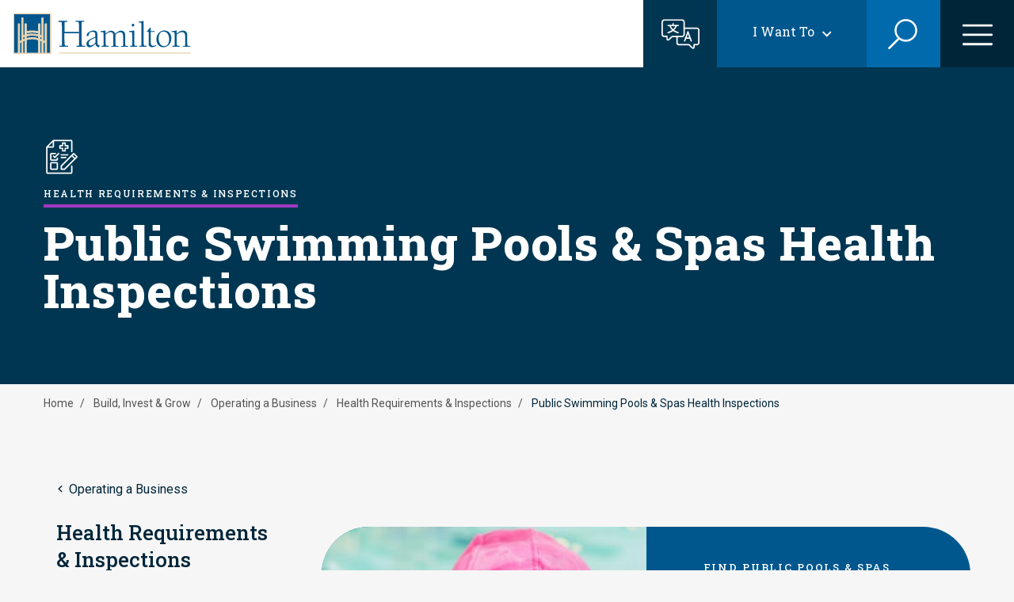

--- FILE ---
content_type: text/html; charset=UTF-8
request_url: https://www.hamilton.ca/build-invest-grow/operating-business/health-requirements-inspections/public-swimming-pools-spas
body_size: 54499
content:

<!DOCTYPE html>
<html lang="en" dir="ltr">
  <head>
    <meta charset="utf-8" />
<link rel="canonical" href="https://www.hamilton.ca/build-invest-grow/operating-business/health-requirements-inspections/public-swimming-pools-spas" />
<meta name="Generator" content="Drupal 10 (https://www.drupal.org)" />
<meta name="MobileOptimized" content="width" />
<meta name="HandheldFriendly" content="true" />
<meta name="viewport" content="width=device-width, initial-scale=1.0" />
<link rel="icon" href="/themes/custom/hami_glider/hami-favicon.svg" type="image/svg+xml" />
<script src="/sites/default/files/eu_cookie_compliance/eu_cookie_compliance.script.js?t5xo7a" defer></script>
<script>window.a2a_config=window.a2a_config||{};a2a_config.callbacks=[];a2a_config.overlays=[];a2a_config.templates={};a2a_config.icon_color = "#1A61A9";</script>

    <title>Public Swimming Pools &amp; Spas Health Inspections | City of Hamilton</title>
    <link rel="stylesheet" media="all" href="/sites/default/files/css/css_S5vr5r_0mfggoSLXeNTzXwxzBnP0ZFC2U7DwWSVk2og.css?delta=0&amp;language=en&amp;theme=hami_glider&amp;include=[base64]" />
<link rel="stylesheet" media="all" href="//cdnjs.cloudflare.com/ajax/libs/font-awesome/6.6.0/css/all.min.css" />
<link rel="stylesheet" media="all" href="/sites/default/files/css/css_e6jGZ--fDmAmarxZRsJbwK-nC-WDua2WpKeR754sNxE.css?delta=2&amp;language=en&amp;theme=hami_glider&amp;include=[base64]" />
<link rel="stylesheet" media="all" href="/sites/default/files/css/css_fQgABM9aMUpRUWc7yiNK5I3QsoYrJpGc2-7YnLnz5e4.css?delta=3&amp;language=en&amp;theme=hami_glider&amp;include=[base64]" />
<link rel="stylesheet" media="all" href="//cdn.jsdelivr.net/npm/nice-select2@2.0.0/dist/css/nice-select2.css" />
<link rel="stylesheet" media="all" href="//fonts.googleapis.com/css2?family=Bebas+Neue&amp;family=Mulish:wght@700&amp;family=Roboto:wght@400;700&amp;family=Roboto+Slab:wght@400;500;600;800;900&amp;display=swap" />
<link rel="stylesheet" media="all" href="/themes/custom/hami_glider/dist/css/styles.min.css?v=212&amp;t5xo7a" />

    <script type="application/json" data-drupal-selector="drupal-settings-json">{"path":{"baseUrl":"\/","pathPrefix":"","currentPath":"node\/3497","currentPathIsAdmin":false,"isFront":false,"currentLanguage":"en"},"pluralDelimiter":"\u0003","suppressDeprecationErrors":true,"gtm":{"tagId":null,"settings":{"data_layer":"dataLayer","include_classes":false,"allowlist_classes":"google\nnonGooglePixels\nnonGoogleScripts\nnonGoogleIframes","blocklist_classes":"customScripts\ncustomPixels","include_environment":false,"environment_id":"","environment_token":""},"tagIds":["GTM-NG98MJ9"]},"gtag":{"tagId":"","consentMode":false,"otherIds":[],"events":[],"additionalConfigInfo":[]},"ajaxPageState":{"libraries":"[base64]","theme":"hami_glider","theme_token":null},"ajaxTrustedUrl":{"form_action_p_pvdeGsVG5zNF_XLGPTvYSKCf43t8qZYSwcfZl2uzM":true,"\/build-invest-grow\/operating-business\/health-requirements-inspections\/public-swimming-pools-spas?ajax_form=1":true,"\/search":true},"eu_cookie_compliance":{"cookie_policy_version":"1.0.0","popup_enabled":true,"popup_agreed_enabled":false,"popup_hide_agreed":false,"popup_clicking_confirmation":false,"popup_scrolling_confirmation":false,"popup_html_info":"\u003Ch2\u003ECookies\u003C\/h2\u003E\n\u003Cdiv role=\u0022alertdialog\u0022 aria-labelledby=\u0022popup-text\u0022  class=\u0022eu-cookie-compliance-banner eu-cookie-compliance-banner-info eu-cookie-compliance-banner--categories\u0022\u003E\n        \u003Cdiv class=\u0022popup-content info eu-cookie-compliance-content\u0022\u003E\n        \u003Cdiv id=\u0022popup-text\u0022 class=\u0022eu-cookie-compliance-message\u0022\u003E\n            \u003Cp\u003EWe use cookies and similar technologies to help personalise content, tailor and measure ads and provide a better experience. By clicking accept, you agree to this, as outlined in our \u003Ca href=\u0022\/\u0022 title=\u0022Cookies Policy\u0022\u003ECookies Policy\u003C\/a\u003E\u003C\/p\u003E\n                    \u003C\/div\u003E\n\n                    \u003Cdiv id=\u0022eu-cookie-compliance-categories\u0022 class=\u0022eu-cookie-compliance-categories\u0022\u003E\n                                    \u003Cdiv class=\u0022eu-cookie-compliance-category\u0022\u003E\n                        \u003Cdiv\u003E\n                            \u003Cinput type=\u0022checkbox\u0022 name=\u0022cookie-categories\u0022 id=\u0022cookie-category-strictly_necessary_cookies\u0022\n                                   value=\u0022strictly_necessary_cookies\u0022\n                                     checked                                      disabled  \u003E\n                            \u003Clabel for=\u0022cookie-category-strictly_necessary_cookies\u0022\u003EStrictly Necessary Cookies\u003C\/label\u003E\n                        \u003C\/div\u003E\n                                                    \u003Cdiv class=\u0022eu-cookie-compliance-category-description\u0022\u003EThese cookies are essential for the website to function and cannot be switched off in our systems. They are usually only set in response to actions made by you which amount to a request for services, such as setting your cookies preferences. You can set your browser to block or alert you about these cookies, but some parts of the website will not then work.\u003C\/div\u003E\n                                            \u003C\/div\u003E\n                                    \u003Cdiv class=\u0022eu-cookie-compliance-category\u0022\u003E\n                        \u003Cdiv\u003E\n                            \u003Cinput type=\u0022checkbox\u0022 name=\u0022cookie-categories\u0022 id=\u0022cookie-category-performance_cookies\u0022\n                                   value=\u0022performance_cookies\u0022\n                                                                         \u003E\n                            \u003Clabel for=\u0022cookie-category-performance_cookies\u0022\u003EPerformance Cookies\u003C\/label\u003E\n                        \u003C\/div\u003E\n                                                    \u003Cdiv class=\u0022eu-cookie-compliance-category-description\u0022\u003EThese cookies allow us to count visits and traffic sources so we can measure and improve the performance of our site. They help us to know which pages are the most and least popular and see how visitors move around the site. All information these cookies collect is aggregated and therefore anonymous. If you do not allow these cookies we will not know when you have visited our site, and will not be able to monitor its performance.\u003C\/div\u003E\n                                            \u003C\/div\u003E\n                                                    \u003Cdiv class=\u0022eu-cookie-compliance-categories-buttons\u0022\u003E\n                        \u003Cbutton type=\u0022button\u0022\n                                class=\u0022eu-cookie-compliance-save-preferences-button btn btn--primary\u0022\u003E\n                            Save\n                            \u003Csvg xmlns=\u0022http:\/\/www.w3.org\/2000\/svg\u0022 viewBox=\u00220 0 48 48\u0022\u003E\n                                \u003Cpolygon fill=\u0022currentColor\u0022 points=\u002240.6,12.1 17,35.7 7.4,26.1 4.6,29 17,41.3 43.4,14.9\u0022\/\u003E\n                            \u003C\/svg\u003E\n                        \u003C\/button\u003E\n                    \u003C\/div\u003E\n                            \u003C\/div\u003E\n            \u003C\/div\u003E\n    \u003Cdiv id=\u0022popup-buttons\u0022\n         class=\u0022eu-cookie-compliance-buttons eu-cookie-compliance-has-categories\u0022\u003E\n                \u003Cbutton type=\u0022button\u0022 class=\u0022agree-button eu-cookie-compliance-default-button btn btn--primary\u0022\u003E\n            Accept\n            \u003Csvg xmlns=\u0022http:\/\/www.w3.org\/2000\/svg\u0022 viewBox=\u00220 0 48 48\u0022\u003E\n                \u003Cpolygon fill=\u0022currentColor\u0022 points=\u002240.6,12.1 17,35.7 7.4,26.1 4.6,29 17,41.3 43.4,14.9\u0022\/\u003E\n            \u003C\/svg\u003E\n        \u003C\/button\u003E\n                \u003Cbutton type=\u0022button\u0022 class=\u0022btn btn--secondary btn--preferences\u0022\u003EPreferences\u003C\/button\u003E\n                    \u003Cbutton type=\u0022button\u0022 class=\u0022eu-cookie-withdraw-button visually-hidden\u0022\u003EWithdraw consent\u003C\/button\u003E\n            \u003C\/div\u003E\n\u003C\/div\u003E","use_mobile_message":false,"mobile_popup_html_info":"\u003Ch2\u003ECookies\u003C\/h2\u003E\n\u003Cdiv role=\u0022alertdialog\u0022 aria-labelledby=\u0022popup-text\u0022  class=\u0022eu-cookie-compliance-banner eu-cookie-compliance-banner-info eu-cookie-compliance-banner--categories\u0022\u003E\n        \u003Cdiv class=\u0022popup-content info eu-cookie-compliance-content\u0022\u003E\n        \u003Cdiv id=\u0022popup-text\u0022 class=\u0022eu-cookie-compliance-message\u0022\u003E\n            \n                    \u003C\/div\u003E\n\n                    \u003Cdiv id=\u0022eu-cookie-compliance-categories\u0022 class=\u0022eu-cookie-compliance-categories\u0022\u003E\n                                    \u003Cdiv class=\u0022eu-cookie-compliance-category\u0022\u003E\n                        \u003Cdiv\u003E\n                            \u003Cinput type=\u0022checkbox\u0022 name=\u0022cookie-categories\u0022 id=\u0022cookie-category-strictly_necessary_cookies\u0022\n                                   value=\u0022strictly_necessary_cookies\u0022\n                                     checked                                      disabled  \u003E\n                            \u003Clabel for=\u0022cookie-category-strictly_necessary_cookies\u0022\u003EStrictly Necessary Cookies\u003C\/label\u003E\n                        \u003C\/div\u003E\n                                                    \u003Cdiv class=\u0022eu-cookie-compliance-category-description\u0022\u003EThese cookies are essential for the website to function and cannot be switched off in our systems. They are usually only set in response to actions made by you which amount to a request for services, such as setting your cookies preferences. You can set your browser to block or alert you about these cookies, but some parts of the website will not then work.\u003C\/div\u003E\n                                            \u003C\/div\u003E\n                                    \u003Cdiv class=\u0022eu-cookie-compliance-category\u0022\u003E\n                        \u003Cdiv\u003E\n                            \u003Cinput type=\u0022checkbox\u0022 name=\u0022cookie-categories\u0022 id=\u0022cookie-category-performance_cookies\u0022\n                                   value=\u0022performance_cookies\u0022\n                                                                         \u003E\n                            \u003Clabel for=\u0022cookie-category-performance_cookies\u0022\u003EPerformance Cookies\u003C\/label\u003E\n                        \u003C\/div\u003E\n                                                    \u003Cdiv class=\u0022eu-cookie-compliance-category-description\u0022\u003EThese cookies allow us to count visits and traffic sources so we can measure and improve the performance of our site. They help us to know which pages are the most and least popular and see how visitors move around the site. All information these cookies collect is aggregated and therefore anonymous. If you do not allow these cookies we will not know when you have visited our site, and will not be able to monitor its performance.\u003C\/div\u003E\n                                            \u003C\/div\u003E\n                                                    \u003Cdiv class=\u0022eu-cookie-compliance-categories-buttons\u0022\u003E\n                        \u003Cbutton type=\u0022button\u0022\n                                class=\u0022eu-cookie-compliance-save-preferences-button btn btn--primary\u0022\u003E\n                            Save\n                            \u003Csvg xmlns=\u0022http:\/\/www.w3.org\/2000\/svg\u0022 viewBox=\u00220 0 48 48\u0022\u003E\n                                \u003Cpolygon fill=\u0022currentColor\u0022 points=\u002240.6,12.1 17,35.7 7.4,26.1 4.6,29 17,41.3 43.4,14.9\u0022\/\u003E\n                            \u003C\/svg\u003E\n                        \u003C\/button\u003E\n                    \u003C\/div\u003E\n                            \u003C\/div\u003E\n            \u003C\/div\u003E\n    \u003Cdiv id=\u0022popup-buttons\u0022\n         class=\u0022eu-cookie-compliance-buttons eu-cookie-compliance-has-categories\u0022\u003E\n                \u003Cbutton type=\u0022button\u0022 class=\u0022agree-button eu-cookie-compliance-default-button btn btn--primary\u0022\u003E\n            Accept\n            \u003Csvg xmlns=\u0022http:\/\/www.w3.org\/2000\/svg\u0022 viewBox=\u00220 0 48 48\u0022\u003E\n                \u003Cpolygon fill=\u0022currentColor\u0022 points=\u002240.6,12.1 17,35.7 7.4,26.1 4.6,29 17,41.3 43.4,14.9\u0022\/\u003E\n            \u003C\/svg\u003E\n        \u003C\/button\u003E\n                \u003Cbutton type=\u0022button\u0022 class=\u0022btn btn--secondary btn--preferences\u0022\u003EPreferences\u003C\/button\u003E\n                    \u003Cbutton type=\u0022button\u0022 class=\u0022eu-cookie-withdraw-button visually-hidden\u0022\u003EWithdraw consent\u003C\/button\u003E\n            \u003C\/div\u003E\n\u003C\/div\u003E","mobile_breakpoint":768,"popup_html_agreed":false,"popup_use_bare_css":true,"popup_height":"auto","popup_width":"100%","popup_delay":1000,"popup_link":"\/","popup_link_new_window":true,"popup_position":false,"fixed_top_position":true,"popup_language":"en","store_consent":true,"better_support_for_screen_readers":false,"cookie_name":"","reload_page":false,"domain":"","domain_all_sites":false,"popup_eu_only":false,"popup_eu_only_js":false,"cookie_lifetime":100,"cookie_session":0,"set_cookie_session_zero_on_disagree":0,"disagree_do_not_show_popup":false,"method":"categories","automatic_cookies_removal":true,"allowed_cookies":"","withdraw_markup":"\u003Cbutton type=\u0022button\u0022 class=\u0022eu-cookie-withdraw-tab\u0022\u003EPrivacy settings\u003C\/button\u003E\n\u003Cdiv aria-labelledby=\u0022popup-text\u0022 class=\u0022eu-cookie-withdraw-banner\u0022\u003E\n  \u003Cdiv class=\u0022popup-content info eu-cookie-compliance-content\u0022\u003E\n    \u003Cdiv id=\u0022popup-text\u0022 class=\u0022eu-cookie-compliance-message\u0022 role=\u0022document\u0022\u003E\n      \u003Ch2\u003EWe use cookies on this site to enhance your user experience\u003C\/h2\u003E\u003Cp\u003EYou have given your consent for us to set cookies.\u003C\/p\u003E\n    \u003C\/div\u003E\n    \u003Cdiv id=\u0022popup-buttons\u0022 class=\u0022eu-cookie-compliance-buttons\u0022\u003E\n      \u003Cbutton type=\u0022button\u0022 class=\u0022eu-cookie-withdraw-button \u0022\u003EWithdraw consent\u003C\/button\u003E\n    \u003C\/div\u003E\n  \u003C\/div\u003E\n\u003C\/div\u003E","withdraw_enabled":false,"reload_options":0,"reload_routes_list":"","withdraw_button_on_info_popup":false,"cookie_categories":["strictly_necessary_cookies","performance_cookies"],"cookie_categories_details":{"strictly_necessary_cookies":{"uuid":"679aae7e-2506-406c-bbec-39e9808f14bf","langcode":"en","status":true,"dependencies":[],"id":"strictly_necessary_cookies","label":"Strictly Necessary Cookies","description":"These cookies are essential for the website to function and cannot be switched off in our systems. They are usually only set in response to actions made by you which amount to a request for services, such as setting your cookies preferences. You can set your browser to block or alert you about these cookies, but some parts of the website will not then work.","checkbox_default_state":"required","weight":-9},"performance_cookies":{"uuid":"1e4efe3d-7530-44b3-90aa-bf97f7438d1c","langcode":"en","status":true,"dependencies":[],"id":"performance_cookies","label":"Performance Cookies","description":"These cookies allow us to count visits and traffic sources so we can measure and improve the performance of our site. They help us to know which pages are the most and least popular and see how visitors move around the site. All information these cookies collect is aggregated and therefore anonymous. If you do not allow these cookies we will not know when you have visited our site, and will not be able to monitor its performance.","checkbox_default_state":"unchecked","weight":-8}},"enable_save_preferences_button":true,"cookie_value_disagreed":"0","cookie_value_agreed_show_thank_you":"1","cookie_value_agreed":"2","containing_element":"body","settings_tab_enabled":false,"olivero_primary_button_classes":"","olivero_secondary_button_classes":"","close_button_action":"","open_by_default":false,"modules_allow_popup":true,"hide_the_banner":false,"geoip_match":true},"ajax":{"edit-no":{"callback":[{},"ajaxCallback"],"wrapper":"page-feedback-form-wrapper","disable-refocus":true,"event":"mousedown","keypress":true,"prevent":"click","url":"\/build-invest-grow\/operating-business\/health-requirements-inspections\/public-swimming-pools-spas?ajax_form=1","httpMethod":"POST","dialogType":"ajax","submit":{"_triggering_element_name":"no","_triggering_element_value":"No"}},"edit-yes":{"callback":[{},"ajaxCallback"],"wrapper":"page-feedback-form-wrapper","disable-refocus":true,"event":"mousedown","keypress":true,"prevent":"click","url":"\/build-invest-grow\/operating-business\/health-requirements-inspections\/public-swimming-pools-spas?ajax_form=1","httpMethod":"POST","dialogType":"ajax","submit":{"_triggering_element_name":"yes","_triggering_element_value":"Yes"}}},"search_api_autocomplete":{"search":{"auto_submit":true,"min_length":3}},"user":{"uid":0,"permissionsHash":"057a54c467fdbdb9251fb72f55f2b27e7fcd957f905e18a68c8233d0831cb0f4"}}</script>
<script src="/sites/default/files/js/js_VLCyt1CnGJgZ6wC65NSFcnRSm0CFnkgRasjZ7xVKaXo.js?scope=header&amp;delta=0&amp;language=en&amp;theme=hami_glider&amp;include=[base64]"></script>
<script src="/modules/contrib/google_tag/js/gtm.js?t5xo7a"></script>
<script src="/modules/contrib/google_tag/js/gtag.js?t5xo7a"></script>

  </head>
  <body class="section-color--a139c3 body-sidebars-none alias--build-invest-grow-operating-business-health-requirements-inspections-public-swimming-pools-spas nodetype--landing_page logged-out path-node page-node-type-landing-page    bg- d-flex flex-column">
        <a href="#main" class="visually-hidden focusable skip-link">
      Skip to main content
    </a>
    <noscript><iframe src="https://www.googletagmanager.com/ns.html?id=GTM-NG98MJ9"
                  height="0" width="0" style="display:none;visibility:hidden"></iframe></noscript>

      <div class="dialog-off-canvas-main-canvas" data-off-canvas-main-canvas>
    


<div  class="page-standard" id="pg__c">
        <header id="header" class="header">
        <div class="container-fluid navbar">
              <div class="region region-header-branding">
    <div id="block-hami-glider-branding" class="block block-hami-site-section block-hami-system-branding-block">
  
    
    <a href="/" rel="home" class="site-logo navbar-brand">
    <img src="/themes/custom/hami_glider/images/branding/hamilton-logo.svg" alt="Home" class="img-fluid" />
  </a>
  </div>

  </div>

                            <div class="nav-togglers">
                    <a href="/translate" title="Translate this page">
                        <button type="button" class="navbar-translate main-menu-toggle-button main-menu-toggle-button--translate">
                            <span class="sr-only">Translate this page</span>
                        </button>
                    </a>
                                                                <button class="navbar-i-want-to main-menu-toggle-button main-menu-toggle-button--iwt">
                          <span class="navbar-i-want-to--text">I Want To</span>
                        </button>
                                                                <button type="button" class="navbar-search main-menu-toggle-button main-menu-toggle-button--search">
                          <span class="sr-only">Search</span>
                        </button>
                                                                <button type="button" class="navbar-main main-menu-toggle-button main-menu-toggle-button--menu">
                          <span class="sr-only">Open the menu</span>
                        </button>
                                    </div>
                    </div>

        <div class="container-fluid p-0">
              <div class="region region-header-menu">
    <nav role="navigation" aria-labelledby="block-i-want-to-navigation-menu" id="block-i-want-to-navigation" class="block block-menu navigation menu--want-to-navigation">
            
  <h2 class="visually-hidden" id="block-i-want-to-navigation-menu">&quot;I want to&quot; Navigation</h2>
  

        
                        <ul data-region="header_menu" class="menu">
                                                                            
                <li class="menu-item nav-item nav-item--expanded menu-item--has-children">
                    <div class="menu--container">
                        

                                                    <span class="menu--icon">
  <div class="field field--name-field-icon field--type-entity-reference field--label-hidden field__items">
        <div class="field__item">    <img loading="lazy" src="/sites/default/files/styles/menu_icon/public/2022-12/icon_apply.png?itok=C4z4C8qm" width="26" height="28" alt="apply" class="img-fluid image-style-menu-icon" />



</div>
  </div></span>
                                                                            <a href="#" class="nav-link ">Apply &amp; Register</a>
                                            </div>
                                                                                <ul class="dropdown-menu menu--dropdown-menu mx-0 menu--1">
                                                                            
                <li class="menu-item nav-item menu-item--no-children">
                    <div class="menu--container">
                        

                                                                            <a href="/build-invest-grow/construction-renovation/residential-building-renovation" class="nav-link nav-item--no-icon" data-drupal-link-system-path="node/3503">Building Permit</a>
                                            </div>
                                    </li>
                                                                                
                <li class="menu-item nav-item menu-item--no-children">
                    <div class="menu--container">
                        

                                                                            <a href="/build-invest-grow/starting-small-business/business-licences" class="nav-link nav-item--no-icon" data-drupal-link-system-path="node/3267">Business Licence</a>
                                            </div>
                                    </li>
                                                                                
                <li class="menu-item nav-item menu-item--no-children">
                    <div class="menu--container">
                        

                                                                            <a href="/city-council/jobs-city" class="nav-link nav-item--no-icon" data-drupal-link-system-path="node/109">Jobs at the City</a>
                                            </div>
                                    </li>
                                                                                
                <li class="menu-item nav-item menu-item--no-children">
                    <div class="menu--container">
                        

                                                                            <a href="/home-neighbourhood/property-taxes/property-tax-billing" class="nav-link nav-item--no-icon" data-drupal-link-system-path="node/3148">Property Tax eBilling</a>
                                            </div>
                                    </li>
                                                                                
                <li class="menu-item nav-item menu-item--no-children">
                    <div class="menu--container">
                        

                                                                            <a href="/things-do/recreation/programs" class="nav-link nav-item--no-icon" data-drupal-link-system-path="node/3068">Recreation Programs</a>
                                            </div>
                                    </li>
                                                                                
                <li class="menu-item nav-item menu-item--no-children">
                    <div class="menu--container">
                        

                                                                            <a href="/people-programs/cityhousing-hamilton/applicants/application-process" class="nav-link nav-item--no-icon" data-drupal-link-system-path="node/75594">Subsidized Housing</a>
                                            </div>
                                    </li>
                                                                                
                <li class="menu-item nav-item menu-item--no-children">
                    <div class="menu--container">
                        

                                                                            <a href="/home-neighbourhood/property-taxes/vacant-unit-tax" class="nav-link nav-item--no-icon" data-drupal-link-system-path="node/57941">Vacant Unit Declaration</a>
                                            </div>
                                    </li>
                                                                                
                <li class="menu-item nav-item menu-item--no-children">
                    <div class="menu--container">
                        

                                                                            <a href="/reserve-book/i-want#apply-register" class="nav-link nav-item--no-icon">View more...</a>
                                            </div>
                                    </li>
                        </ul>
    
                                    </li>
                                                                                
                <li class="menu-item nav-item nav-item--expanded menu-item--has-children">
                    <div class="menu--container">
                        

                                                    <span class="menu--icon">
  <div class="field field--name-field-icon field--type-entity-reference field--label-hidden field__items">
        <div class="field__item">    <img loading="lazy" src="/sites/default/files/styles/menu_icon/public/2022-12/icon_pay.png?itok=2fzTC5OW" width="28" height="21" alt="pay" class="img-fluid image-style-menu-icon" />



</div>
  </div></span>
                                                                            <a href="#" class="nav-link ">Payments</a>
                                            </div>
                                                                                <ul class="dropdown-menu menu--dropdown-menu mx-0 menu--1">
                                                                            
                <li class="menu-item nav-item menu-item--no-children">
                    <div class="menu--container">
                        

                                                                            <a href="/home-neighbourhood/tickets-fines-penalties/administrative-penalty-notice" class="nav-link nav-item--no-icon" data-drupal-link-system-path="node/2829">Administrative Penalty Notice</a>
                                            </div>
                                    </li>
                                                                                
                <li class="menu-item nav-item menu-item--no-children">
                    <div class="menu--container">
                        

                                                                            <a href="/home-neighbourhood/animals-pets/cats/register-your-cat" class="nav-link nav-item--no-icon" data-drupal-link-system-path="node/2874">Cat Registration</a>
                                            </div>
                                    </li>
                                                                                
                <li class="menu-item nav-item menu-item--no-children">
                    <div class="menu--container">
                        

                                                                            <a href="/home-neighbourhood/animals-pets/dogs/dog-licence" class="nav-link nav-item--no-icon" data-drupal-link-system-path="node/2888">Dog Licence</a>
                                            </div>
                                    </li>
                                                                                
                <li class="menu-item nav-item menu-item--no-children">
                    <div class="menu--container">
                        

                                                                            <a href="/home-neighbourhood/animals-pets/volunteer-or-donate/donate-animal-services" class="nav-link nav-item--no-icon" data-drupal-link-system-path="node/189">Donate to Animal Services</a>
                                            </div>
                                    </li>
                                                                                
                <li class="menu-item nav-item menu-item--no-children">
                    <div class="menu--container">
                        

                                                                            <a href="/home-neighbourhood/tickets-fines-penalties/parking-penalty-notice" class="nav-link nav-item--no-icon" data-drupal-link-system-path="node/2827">Parking Penalty Notice</a>
                                            </div>
                                    </li>
                                                                                
                <li class="menu-item nav-item menu-item--no-children">
                    <div class="menu--container">
                        

                                                                            <a href="/home-neighbourhood/property-taxes/property-tax-billing/pay-your-property-tax" class="nav-link nav-item--no-icon" data-drupal-link-system-path="node/3160">Property Tax</a>
                                            </div>
                                    </li>
                                                                                
                <li class="menu-item nav-item menu-item--no-children">
                    <div class="menu--container">
                        

                                                                            <a href="/home-neighbourhood/tickets-fines-penalties/provincial-offences-notice" class="nav-link nav-item--no-icon" data-drupal-link-system-path="node/2828">Provincial Offences Notice</a>
                                            </div>
                                    </li>
                                                                                
                <li class="menu-item nav-item menu-item--no-children">
                    <div class="menu--container">
                        

                                                                            <a href="/reserve-book/i-want#payments" class="nav-link nav-item--no-icon">View more...</a>
                                            </div>
                                    </li>
                        </ul>
    
                                    </li>
                                                                                
                <li class="menu-item nav-item nav-item--expanded menu-item--has-children">
                    <div class="menu--container">
                        

                                                    <span class="menu--icon">
  <div class="field field--name-field-icon field--type-entity-reference field--label-hidden field__items">
        <div class="field__item">    <img loading="lazy" src="/sites/default/files/styles/menu_icon/public/2022-12/icon_calendar.png?itok=94cUnoaK" width="28" height="28" alt="calendar" class="img-fluid image-style-menu-icon" />



</div>
  </div></span>
                                                                            <a href="#" class="nav-link ">Reserve &amp; Book</a>
                                            </div>
                                                                                <ul class="dropdown-menu menu--dropdown-menu mx-0 menu--1">
                                                                            
                <li class="menu-item nav-item menu-item--no-children">
                    <div class="menu--container">
                        

                                                                            <a href="/build-invest-grow/construction-renovation/residential-building-renovation/building-inspections" class="nav-link nav-item--no-icon" data-drupal-link-system-path="node/3557">Building Inspections</a>
                                            </div>
                                    </li>
                                                                                
                <li class="menu-item nav-item menu-item--no-children">
                    <div class="menu--container">
                        

                                                                            <a href="/things-do/venues-facilities-bookings" class="nav-link nav-item--no-icon" data-drupal-link-system-path="node/54772">Event Planning &amp; Rentals</a>
                                            </div>
                                    </li>
                                                                                
                <li class="menu-item nav-item menu-item--no-children">
                    <div class="menu--container">
                        

                                                                            <a href="/things-do/golf-hamilton/book-tee-times-online" class="nav-link nav-item--no-icon" data-drupal-link-system-path="node/3547">Golf Tee Time</a>
                                            </div>
                                    </li>
                                                                                
                <li class="menu-item nav-item menu-item--no-children">
                    <div class="menu--container">
                        

                                                                            <a href="/city-council/awards-tributes/hamilton-signature-sign" class="nav-link nav-item--no-icon" data-drupal-link-system-path="node/80044">Hamilton Sign Lighting</a>
                                            </div>
                                    </li>
                                                                                
                <li class="menu-item nav-item menu-item--no-children">
                    <div class="menu--container">
                        

                                                                            <a href="/home-neighbourhood/emergency-services/paramedics/about-hamilton-paramedic-service" class="nav-link nav-item--no-icon" data-drupal-link-system-path="node/3400">Paramedic &amp; Ambulance</a>
                                            </div>
                                    </li>
                                                                                
                <li class="menu-item nav-item menu-item--no-children">
                    <div class="menu--container">
                        

                                                                            <a href="/people-programs/public-health/diseases-conditions/respiratory-illnesses/respiratory-vaccines" class="nav-link nav-item--no-icon" data-drupal-link-system-path="node/79989">Respiratory Vaccine</a>
                                            </div>
                                    </li>
                                                                                
                <li class="menu-item nav-item menu-item--no-children">
                    <div class="menu--container">
                        

                                                                            <a href="/people-programs/public-health/vaccines-immunizations/community-vaccine-clinic" class="nav-link nav-item--no-icon" data-drupal-link-system-path="node/72169">Routine Vaccine</a>
                                            </div>
                                    </li>
                                                                                
                <li class="menu-item nav-item menu-item--no-children">
                    <div class="menu--container">
                        

                                                                            <a href="/reserve-book/i-want#reserve-book" class="nav-link nav-item--no-icon">View more...</a>
                                            </div>
                                    </li>
                        </ul>
    
                                    </li>
                                                                                
                <li class="menu-item nav-item nav-item--expanded menu-item--has-children">
                    <div class="menu--container">
                        

                                                    <span class="menu--icon">
  <div class="field field--name-field-icon field--type-entity-reference field--label-hidden field__items">
        <div class="field__item">    <img loading="lazy" src="/sites/default/files/styles/menu_icon/public/2022-12/icon_register.png?itok=bz730vr6" width="26" height="28" alt="register" class="img-fluid image-style-menu-icon" />



</div>
  </div></span>
                                                                            <a href="#" class="nav-link ">Get Involved</a>
                                            </div>
                                                                                <ul class="dropdown-menu menu--dropdown-menu mx-0 menu--1">
                                                                            
                <li class="menu-item nav-item menu-item--no-children">
                    <div class="menu--container">
                        

                                                                            <a href="https://pub-hamilton.escribemeetings.com/" class="nav-link nav-item--no-icon">Council &amp; Committee Meetings</a>
                                            </div>
                                    </li>
                                                                                
                <li class="menu-item nav-item menu-item--no-children">
                    <div class="menu--container">
                        

                                                                            <a href="/city-council/council-committee/council-committee-meetings/request-speak-committee-council" class="nav-link nav-item--no-icon" data-drupal-link-system-path="node/50">Delegate at Council</a>
                                            </div>
                                    </li>
                                                                                
                <li class="menu-item nav-item menu-item--no-children">
                    <div class="menu--container">
                        

                                                                            <a href="https://engage.hamilton.ca" class="nav-link nav-item--no-icon">Engagement &amp; Consultation</a>
                                            </div>
                                    </li>
                                                                                
                <li class="menu-item nav-item menu-item--no-children">
                    <div class="menu--container">
                        

                                                                            <a href="https://video.isilive.ca/hamilton/council.html" class="nav-link nav-item--no-icon">Livestream - Council Chambers</a>
                                            </div>
                                    </li>
                                                                                
                <li class="menu-item nav-item menu-item--no-children">
                    <div class="menu--container">
                        

                                                                            <a href="https://video.isilive.ca/hamilton/room-192-193.html" class="nav-link nav-item--no-icon">Livestream - Room 192/193</a>
                                            </div>
                                    </li>
                                                                                
                <li class="menu-item nav-item menu-item--no-children">
                    <div class="menu--container">
                        

                                                                            <a href="https://video.isilive.ca/hamilton/room264.html" class="nav-link nav-item--no-icon">Livestream - Room 264</a>
                                            </div>
                                    </li>
                                                                                
                <li class="menu-item nav-item menu-item--no-children">
                    <div class="menu--container">
                        

                                                                            <a href="/city-council/accountability-transparency/lobbyist-registry/search-lobbyist-registry" class="nav-link nav-item--no-icon" data-drupal-link-system-path="node/23379">Lobbyist Registry</a>
                                            </div>
                                    </li>
                                                                                
                <li class="menu-item nav-item menu-item--no-children">
                    <div class="menu--container">
                        

                                                                            <a href="/reserve-book/i-want#get-involved" class="nav-link nav-item--no-icon">View more...</a>
                                            </div>
                                    </li>
                        </ul>
    
                                    </li>
                                                                                
                <li class="menu-item nav-item nav-item--expanded menu-item--has-children">
                    <div class="menu--container">
                        

                                                    <span class="menu--icon">
  <div class="field field--name-field-icon field--type-entity-reference field--label-hidden field__items">
        <div class="field__item">    <img loading="lazy" src="/sites/default/files/styles/menu_icon/public/2022-12/icon_learn.png?itok=6psjpiXQ" width="28" height="21" alt="learn" class="img-fluid image-style-menu-icon" />



</div>
  </div></span>
                                                                            <a href="#" class="nav-link ">Stay Informed</a>
                                            </div>
                                                                                <ul class="dropdown-menu menu--dropdown-menu mx-0 menu--1">
                                                                            
                <li class="menu-item nav-item menu-item--no-children">
                    <div class="menu--container">
                        

                                                                            <a href="/city-council/news-notices" class="nav-link nav-item--no-icon" data-drupal-link-system-path="node/16">City News &amp; Notices</a>
                                            </div>
                                    </li>
                                                                                
                <li class="menu-item nav-item menu-item--no-children">
                    <div class="menu--container">
                        

                                                                            <a href="/city-council/contact-us" class="nav-link nav-item--no-icon" data-drupal-link-system-path="node/2872">Contact Us</a>
                                            </div>
                                    </li>
                                                                                
                <li class="menu-item nav-item menu-item--no-children">
                    <div class="menu--container">
                        

                                                                            <a href="/city-council/by-laws-enforcement/frequently-requested-by-laws" class="nav-link nav-item--no-icon" data-drupal-link-system-path="node/25">Frequently Requested By-laws</a>
                                            </div>
                                    </li>
                                                                                
                <li class="menu-item nav-item menu-item--no-children">
                    <div class="menu--container">
                        

                                                                            <a href="/home-neighbourhood/hsr/schedule-route-tools/schedules-detours" class="nav-link nav-item--no-icon" data-drupal-link-system-path="node/21">HSR Schedules &amp; Detours</a>
                                            </div>
                                    </li>
                                                                                
                <li class="menu-item nav-item menu-item--no-children">
                    <div class="menu--container">
                        

                                                                            <a href="/home-neighbourhood/getting-around/driving-traffic/lane-restrictions-and-road-closures" class="nav-link nav-item--no-icon" data-drupal-link-system-path="node/79178">Lane Restrictions &amp; Road Closures</a>
                                            </div>
                                    </li>
                                                                                
                <li class="menu-item nav-item menu-item--no-children">
                    <div class="menu--container">
                        

                                                                            <a href="/city-council/news-notices/subscribe-e-updates" class="nav-link nav-item--no-icon" data-drupal-link-system-path="node/3174">Subscribe to E-Updates</a>
                                            </div>
                                    </li>
                                                                                
                <li class="menu-item nav-item menu-item--no-children">
                    <div class="menu--container">
                        

                                                                            <a href="/home-neighbourhood/garbage-recycling/waste-collection-schedule" class="nav-link nav-item--no-icon" data-drupal-link-system-path="node/2991">Waste Collection Schedule</a>
                                            </div>
                                    </li>
                                                                                
                <li class="menu-item nav-item menu-item--no-children">
                    <div class="menu--container">
                        

                                                                            <a href="/reserve-book/i-want#stay-informed" class="nav-link nav-item--no-icon">View more...</a>
                                            </div>
                                    </li>
                        </ul>
    
                                    </li>
                        </ul>
    


  </nav>
<div class="views-exposed-form bef-exposed-form block block-views block-views-exposed-filter-blocksearch-all-autocomplete-block" data-drupal-selector="views-exposed-form-search-all-autocomplete-block" id="block-views-block-content-search-hamilton-search">
  <div class="search-wrapper">
    
          <h2>
        <span>Hamilton</span>
        <strong>Search</strong>
      </h2>
        
          <form action="/search" method="get" id="views-exposed-form-search-all-autocomplete-block" accept-charset="UTF-8">
  <div class="form--inline clearfix">
  <div class="js-form-item form-item js-form-type-search-api-autocomplete form-type-search-api-autocomplete js-form-item-keywords form-item-keywords">
      
        <input placeholder="Search by keyword..." data-drupal-selector="edit-keywords" data-search-api-autocomplete-search="search" class="form-autocomplete form-text form-control" data-autocomplete-path="/search_api_autocomplete/search?display=all_autocomplete_block&amp;&amp;filter=keywords" type="text" id="edit-keywords" name="keywords" value="" size="30" maxlength="128" />

        </div>
<div data-drupal-selector="edit-actions" class="form-actions js-form-wrapper form-wrapper" id="edit-actions">    <input data-bef-auto-submit-click="" data-drupal-selector="edit-submit-search" type="submit" id="edit-submit-search" value="Search" class="button js-form-submit form-submit btn btn--primary" /><span></span>
</div>

</div>

</form>

      </div>
</div>
<nav role="navigation" aria-labelledby="block-main-navigation-menu" id="block-main-navigation" class="block block-menu navigation menu--main">
            
  <h2 class="visually-hidden" id="block-main-navigation-menu">Main navigation</h2>
  

        

                        <ul data-region="header_menu" class="menu">
                                                                            
                <li class="menu-item nav-item nav-item--expanded section-color section-color--e85958 menu-item--has-children">
                    <div class="menu--container">
                        

                                                    <span class="menu--icon">    <img loading="lazy" src="/sites/default/files/styles/menu_icon/public/2022-12/icon_people.png?itok=jswDIWbq" width="28" height="26" alt="people" class="img-fluid image-style-menu-icon" />



</span>
                                                                            <a href="/people-programs" class="nav-link" data-drupal-link-system-path="node/34">People &amp; Programs</a>
                                            </div>
                                                                                <ul class="dropdown-menu menu--dropdown-menu mx-0 menu--1">
                                                                            
                <li class="menu-item nav-item nav-item--expanded menu-item--has-children">
                    <div class="menu--container">
                        

                                                                            <a href="/people-programs/adults-55-services" class="nav-link nav-item--no-icon" data-drupal-link-system-path="node/3270">Adults 55+ Services</a>
                                            </div>
                                                                                <ul class="dropdown-menu menu--dropdown-menu mx-0 menu--2 menu--hidden">
                                                                            
                <li class="menu-item nav-item menu-item--no-children">
                    <div class="menu--container">
                        

                                                                            <a href="/people-programs/adults-55-services/age-friendly-hamilton" class="nav-link nav-item--no-icon" data-drupal-link-system-path="node/23184">Age Friendly Hamilton</a>
                                            </div>
                                    </li>
                                                                                
                <li class="menu-item nav-item menu-item--no-children">
                    <div class="menu--container">
                        

                                                                            <a href="/people-programs/adults-55-services/senior-and-older-adult-resources" class="nav-link nav-item--no-icon" data-drupal-link-system-path="node/19604">Senior and Older Adult Resources</a>
                                            </div>
                                    </li>
                        </ul>
    
                                    </li>
                                                                                
                <li class="menu-item nav-item nav-item--expanded menu-item--has-children">
                    <div class="menu--container">
                        

                                                                            <a href="/people-programs/cityhousing-hamilton" class="nav-link nav-item--no-icon" data-drupal-link-system-path="node/84">CityHousing Hamilton</a>
                                            </div>
                                                                                <ul class="dropdown-menu menu--dropdown-menu mx-0 menu--2 menu--hidden">
                                                                            
                <li class="menu-item nav-item nav-item--expanded menu-item--has-children">
                    <div class="menu--container">
                        

                                                                            <a href="/people-programs/cityhousing-hamilton/applicants" class="nav-link nav-item--no-icon" data-drupal-link-system-path="node/73564">Applicants</a>
                                            </div>
                                                                                <ul class="dropdown-menu menu--dropdown-menu mx-0 menu--3 menu--hidden">
                                                                            
                <li class="menu-item nav-item menu-item--no-children">
                    <div class="menu--container">
                        

                                                                            <a href="/people-programs/cityhousing-hamilton/applicants/application-process" class="nav-link nav-item--no-icon" data-drupal-link-system-path="node/75594">Application Process</a>
                                            </div>
                                    </li>
                                                                                
                <li class="menu-item nav-item menu-item--no-children">
                    <div class="menu--container">
                        

                                                                            <a href="/people-programs/cityhousing-hamilton/applicants/housing-search" class="nav-link nav-item--no-icon" data-drupal-link-system-path="node/76224">Housing Search</a>
                                            </div>
                                    </li>
                                                                                
                <li class="menu-item nav-item menu-item--no-children">
                    <div class="menu--container">
                        

                                                                            <a href="/people-programs/cityhousing-hamilton/applicants/market-rent-housing" class="nav-link nav-item--no-icon" data-drupal-link-system-path="node/75595">Market Rent Housing</a>
                                            </div>
                                    </li>
                        </ul>
    
                                    </li>
                                                                                
                <li class="menu-item nav-item nav-item--expanded menu-item--has-children">
                    <div class="menu--container">
                        

                                                                            <a href="/people-programs/cityhousing-hamilton/development-revitalization" class="nav-link nav-item--no-icon" data-drupal-link-system-path="node/85365">Development &amp; Revitalization</a>
                                            </div>
                                                                                <ul class="dropdown-menu menu--dropdown-menu mx-0 menu--3 menu--hidden">
                                                                            
                <li class="menu-item nav-item menu-item--no-children">
                    <div class="menu--container">
                        

                                                                            <a href="/people-programs/cityhousing-hamilton/development-revitalization/asset-renewal" class="nav-link nav-item--no-icon" data-drupal-link-system-path="node/77130">Asset Renewal</a>
                                            </div>
                                    </li>
                                                                                
                <li class="menu-item nav-item nav-item--expanded menu-item--has-children">
                    <div class="menu--container">
                        

                                                                            <a href="/people-programs/cityhousing-hamilton/development-revitalization/development-stories" class="nav-link nav-item--no-icon" data-drupal-link-system-path="node/85425">Development Stories</a>
                                            </div>
                                                                                <ul class="dropdown-menu menu--dropdown-menu mx-0 menu--4 menu--hidden">
                                                                            
                <li class="menu-item nav-item menu-item--no-children">
                    <div class="menu--container">
                        

                                                                            <a href="/people-programs/cityhousing-hamilton/development-revitalization/development-stories/257-king" class="nav-link nav-item--no-icon" data-drupal-link-system-path="node/90687">257 King William Development</a>
                                            </div>
                                    </li>
                                                                                
                <li class="menu-item nav-item menu-item--no-children">
                    <div class="menu--container">
                        

                                                                            <a href="/people-programs/cityhousing-hamilton/development-revitalization/development-stories/8-roxanne-dr" class="nav-link nav-item--no-icon" data-drupal-link-system-path="node/86408">8 Roxanne Dr: A Sustainable Step Forward for CityHousing Hamilton</a>
                                            </div>
                                    </li>
                                                                                
                <li class="menu-item nav-item menu-item--no-children">
                    <div class="menu--container">
                        

                                                                            <a href="/people-programs/cityhousing-hamilton/development-revitalization/development-stories/eastern-canadas" class="nav-link nav-item--no-icon" data-drupal-link-system-path="node/86303">Eastern Canada’s first volumetric modular high-performance building</a>
                                            </div>
                                    </li>
                                                                                
                <li class="menu-item nav-item menu-item--no-children">
                    <div class="menu--container">
                        

                                                                            <a href="/people-programs/cityhousing-hamilton/development-revitalization/development-stories/hamilton-home" class="nav-link nav-item--no-icon" data-drupal-link-system-path="node/86465">Hamilton is Home Initiative</a>
                                            </div>
                                    </li>
                                                                                
                <li class="menu-item nav-item menu-item--no-children">
                    <div class="menu--container">
                        

                                                                            <a href="/people-programs/cityhousing-hamilton/development-revitalization/development-stories/sensitive" class="nav-link nav-item--no-icon" data-drupal-link-system-path="node/90990">Sensitive infill development creates 55 homes</a>
                                            </div>
                                    </li>
                                                                                
                <li class="menu-item nav-item menu-item--no-children">
                    <div class="menu--container">
                        

                                                                            <a href="/people-programs/cityhousing-hamilton/development-revitalization/development-stories/worlds-largest" class="nav-link nav-item--no-icon" data-drupal-link-system-path="node/85426">World’s largest residential Passive House EnerPHit retrofit</a>
                                            </div>
                                    </li>
                        </ul>
    
                                    </li>
                                                                                
                <li class="menu-item nav-item nav-item--expanded menu-item--has-children">
                    <div class="menu--container">
                        

                                                                            <a href="/people-programs/cityhousing-hamilton/development-revitalization/development-projects" class="nav-link nav-item--no-icon" data-drupal-link-system-path="node/85423">Development Projects</a>
                                            </div>
                                                                                <ul class="dropdown-menu menu--dropdown-menu mx-0 menu--4 menu--hidden">
                                                                            
                <li class="menu-item nav-item menu-item--no-children">
                    <div class="menu--container">
                        

                                                                            <a href="/people-programs/cityhousing-hamilton/development-revitalization/development-projects/106-bay-st-n" class="nav-link nav-item--no-icon" data-drupal-link-system-path="node/86310">106 Bay St. N</a>
                                            </div>
                                    </li>
                                                                                
                <li class="menu-item nav-item menu-item--no-children">
                    <div class="menu--container">
                        

                                                                            <a href="/people-programs/cityhousing-hamilton/development-revitalization/development-projects/1620-main-st-e" class="nav-link nav-item--no-icon" data-drupal-link-system-path="node/86312">1620 Main St E</a>
                                            </div>
                                    </li>
                                                                                
                <li class="menu-item nav-item menu-item--no-children">
                    <div class="menu--container">
                        

                                                                            <a href="/people-programs/cityhousing-hamilton/development-revitalization/development-projects/263-main-st-e" class="nav-link nav-item--no-icon" data-drupal-link-system-path="node/86314">263 Main St E</a>
                                            </div>
                                    </li>
                                                                                
                <li class="menu-item nav-item menu-item--no-children">
                    <div class="menu--container">
                        

                                                                            <a href="/people-programs/cityhousing-hamilton/development-revitalization/development-projects/405-james-st-n" class="nav-link nav-item--no-icon" data-drupal-link-system-path="node/86315">405 James St N</a>
                                            </div>
                                    </li>
                                                                                
                <li class="menu-item nav-item menu-item--no-children">
                    <div class="menu--container">
                        

                                                                            <a href="/people-programs/cityhousing-hamilton/development-revitalization/development-projects/500-macnab" class="nav-link nav-item--no-icon" data-drupal-link-system-path="node/85980">500 MacNab Street North</a>
                                            </div>
                                    </li>
                                                                                
                <li class="menu-item nav-item menu-item--no-children">
                    <div class="menu--container">
                        

                                                                            <a href="/people-programs/cityhousing-hamilton/development-revitalization/development-projects/55-queenston" class="nav-link nav-item--no-icon" data-drupal-link-system-path="node/86316">55 Queenston Rd</a>
                                            </div>
                                    </li>
                                                                                
                <li class="menu-item nav-item menu-item--no-children">
                    <div class="menu--container">
                        

                                                                            <a href="/people-programs/cityhousing-hamilton/development-revitalization/development-projects/58-macassa-ave" class="nav-link nav-item--no-icon" data-drupal-link-system-path="node/86317">58 Macassa Ave</a>
                                            </div>
                                    </li>
                                                                                
                <li class="menu-item nav-item menu-item--no-children">
                    <div class="menu--container">
                        

                                                                            <a href="/people-programs/cityhousing-hamilton/development-revitalization/development-projects/8-roxanne-dr" class="nav-link nav-item--no-icon" data-drupal-link-system-path="node/86318">8 Roxanne Dr</a>
                                            </div>
                                    </li>
                                                                                
                <li class="menu-item nav-item menu-item--no-children">
                    <div class="menu--container">
                        

                                                                            <a href="/people-programs/cityhousing-hamilton/development-revitalization/development-projects/257-king" class="nav-link nav-item--no-icon" data-drupal-link-system-path="node/84896">257 King William Street</a>
                                            </div>
                                    </li>
                        </ul>
    
                                    </li>
                        </ul>
    
                                    </li>
                                                                                
                <li class="menu-item nav-item nav-item--expanded menu-item--has-children">
                    <div class="menu--container">
                        

                                                                            <a href="/people-programs/cityhousing-hamilton/tenants" class="nav-link nav-item--no-icon" data-drupal-link-system-path="node/73562">Tenants</a>
                                            </div>
                                                                                <ul class="dropdown-menu menu--dropdown-menu mx-0 menu--3 menu--hidden">
                                                                            
                <li class="menu-item nav-item menu-item--no-children">
                    <div class="menu--container">
                        

                                                                            <a href="/people-programs/cityhousing-hamilton/tenants/complaint-resolution" class="nav-link nav-item--no-icon" data-drupal-link-system-path="node/91667">Complaint Resolution</a>
                                            </div>
                                    </li>
                                                                                
                <li class="menu-item nav-item menu-item--no-children">
                    <div class="menu--container">
                        

                                                                            <a href="/people-programs/cityhousing-hamilton/tenants/housing-support-programs" class="nav-link nav-item--no-icon" data-drupal-link-system-path="node/73581">Housing Support Programs</a>
                                            </div>
                                    </li>
                                                                                
                <li class="menu-item nav-item menu-item--no-children">
                    <div class="menu--container">
                        

                                                                            <a href="/people-programs/cityhousing-hamilton/tenants/maintenance-and-repairs" class="nav-link nav-item--no-icon" data-drupal-link-system-path="node/73584">Maintenance and Repairs</a>
                                            </div>
                                    </li>
                                                                                
                <li class="menu-item nav-item menu-item--no-children">
                    <div class="menu--container">
                        

                                                                            <a href="/people-programs/cityhousing-hamilton/tenants/paying-your-rent" class="nav-link nav-item--no-icon" data-drupal-link-system-path="node/75389">Paying Your Rent</a>
                                            </div>
                                    </li>
                                                                                
                <li class="menu-item nav-item menu-item--no-children">
                    <div class="menu--container">
                        

                                                                            <a href="/people-programs/cityhousing-hamilton/tenants/pest-control-cityhousing-hamilton-request" class="nav-link nav-item--no-icon" data-drupal-link-system-path="node/75422">Pest Control - CityHousing Hamilton Request</a>
                                            </div>
                                    </li>
                                                                                
                <li class="menu-item nav-item menu-item--no-children">
                    <div class="menu--container">
                        

                                                                            <a href="/people-programs/cityhousing-hamilton/tenants/tenant-safety" class="nav-link nav-item--no-icon" data-drupal-link-system-path="node/75495">Tenant Safety</a>
                                            </div>
                                    </li>
                                                                                
                <li class="menu-item nav-item menu-item--no-children">
                    <div class="menu--container">
                        

                                                                            <a href="/people-programs/cityhousing-hamilton/tenants/tenants-first-team" class="nav-link nav-item--no-icon" data-drupal-link-system-path="node/91695">Tenants First Team</a>
                                            </div>
                                    </li>
                                                                                
                <li class="menu-item nav-item menu-item--no-children">
                    <div class="menu--container">
                        

                                                                            <a href="/people-programs/cityhousing-hamilton/tenants/tenants-first" class="nav-link nav-item--no-icon" data-drupal-link-system-path="node/91693">Tenants First</a>
                                            </div>
                                    </li>
                        </ul>
    
                                    </li>
                        </ul>
    
                                    </li>
                                                                                
                <li class="menu-item nav-item nav-item--expanded menu-item--has-children">
                    <div class="menu--container">
                        

                                                                            <a href="/people-programs/community-funding-grant-programs" class="nav-link nav-item--no-icon" data-drupal-link-system-path="node/85">Community Funding &amp; Grant Programs</a>
                                            </div>
                                                                                <ul class="dropdown-menu menu--dropdown-menu mx-0 menu--2 menu--hidden">
                                                                            
                <li class="menu-item nav-item menu-item--no-children">
                    <div class="menu--container">
                        

                                                                            <a href="/people-programs/community-funding-grant-programs/building-safer-communities-grant" class="nav-link nav-item--no-icon" data-drupal-link-system-path="node/86136">Building Safer Communities Grant</a>
                                            </div>
                                    </li>
                                                                                
                <li class="menu-item nav-item nav-item--expanded menu-item--has-children">
                    <div class="menu--container">
                        

                                                                            <a href="/people-programs/community-funding-grant-programs/city-enrichment-fund" class="nav-link nav-item--no-icon" data-drupal-link-system-path="node/78772">City Enrichment Fund</a>
                                            </div>
                                                                                <ul class="dropdown-menu menu--dropdown-menu mx-0 menu--3 menu--hidden">
                                                                            
                <li class="menu-item nav-item menu-item--no-children">
                    <div class="menu--container">
                        

                                                                            <a href="/people-programs/community-funding-grant-programs/city-enrichment-fund/cef-agriculture-program" class="nav-link nav-item--no-icon" data-drupal-link-system-path="node/90046">CEF Agriculture Program</a>
                                            </div>
                                    </li>
                                                                                
                <li class="menu-item nav-item menu-item--no-children">
                    <div class="menu--container">
                        

                                                                            <a href="/people-programs/community-funding-grant-programs/city-enrichment-fund/cef-arts-program" class="nav-link nav-item--no-icon" data-drupal-link-system-path="node/90048">CEF Arts Program</a>
                                            </div>
                                    </li>
                                                                                
                <li class="menu-item nav-item menu-item--no-children">
                    <div class="menu--container">
                        

                                                                            <a href="/people-programs/community-funding-grant-programs/city-enrichment-fund/cef-communities-culture" class="nav-link nav-item--no-icon" data-drupal-link-system-path="node/90050">CEF Communities, Culture &amp; Heritage Program</a>
                                            </div>
                                    </li>
                                                                                
                <li class="menu-item nav-item menu-item--no-children">
                    <div class="menu--container">
                        

                                                                            <a href="/people-programs/community-funding-grant-programs/city-enrichment-fund/cef-community-services" class="nav-link nav-item--no-icon" data-drupal-link-system-path="node/90051">CEF Community Services Program</a>
                                            </div>
                                    </li>
                                                                                
                <li class="menu-item nav-item menu-item--no-children">
                    <div class="menu--container">
                        

                                                                            <a href="/people-programs/community-funding-grant-programs/city-enrichment-fund/cef-digital-program" class="nav-link nav-item--no-icon" data-drupal-link-system-path="node/90052">CEF Digital Program</a>
                                            </div>
                                    </li>
                                                                                
                <li class="menu-item nav-item menu-item--no-children">
                    <div class="menu--container">
                        

                                                                            <a href="/people-programs/community-funding-grant-programs/city-enrichment-fund/cef-environment-program" class="nav-link nav-item--no-icon" data-drupal-link-system-path="node/90062">CEF Environment Program</a>
                                            </div>
                                    </li>
                                                                                
                <li class="menu-item nav-item menu-item--no-children">
                    <div class="menu--container">
                        

                                                                            <a href="/people-programs/community-funding-grant-programs/city-enrichment-fund/cef-sport-active-lifestyles" class="nav-link nav-item--no-icon" data-drupal-link-system-path="node/90059">CEF Sport &amp; Active Lifestyles Program</a>
                                            </div>
                                    </li>
                                                                                
                <li class="menu-item nav-item menu-item--no-children">
                    <div class="menu--container">
                        

                                                                            <a href="/people-programs/community-funding-grant-programs/city-enrichment-fund/cef-appeals-process" class="nav-link nav-item--no-icon" data-drupal-link-system-path="node/91410">CEF Appeals Process</a>
                                            </div>
                                    </li>
                        </ul>
    
                                    </li>
                                                                                
                <li class="menu-item nav-item menu-item--no-children">
                    <div class="menu--container">
                        

                                                                            <a href="/people-programs/community-funding-grant-programs/downtown-hamilton-creative-placemaking-grant" class="nav-link nav-item--no-icon" data-drupal-link-system-path="node/80093">Downtown Hamilton Creative Placemaking Grant</a>
                                            </div>
                                    </li>
                                                                                
                <li class="menu-item nav-item menu-item--no-children">
                    <div class="menu--container">
                        

                                                                            <a href="/people-programs/community-funding-grant-programs/hamilton-future-fund" class="nav-link nav-item--no-icon" data-drupal-link-system-path="node/78773">Hamilton Future Fund</a>
                                            </div>
                                    </li>
                        </ul>
    
                                    </li>
                                                                                
                <li class="menu-item nav-item nav-item--expanded menu-item--has-children">
                    <div class="menu--container">
                        

                                                                            <a href="/people-programs/early-years-child-care" class="nav-link nav-item--no-icon" data-drupal-link-system-path="node/82">Early Years &amp; Child Care</a>
                                            </div>
                                                                                <ul class="dropdown-menu menu--dropdown-menu mx-0 menu--2 menu--hidden">
                                                                            
                <li class="menu-item nav-item nav-item--expanded menu-item--has-children">
                    <div class="menu--container">
                        

                                                                            <a href="/people-programs/early-years-child-care/child-care-services" class="nav-link nav-item--no-icon" data-drupal-link-system-path="node/70973">Child Care Services</a>
                                            </div>
                                                                                <ul class="dropdown-menu menu--dropdown-menu mx-0 menu--3 menu--hidden">
                                                                            
                <li class="menu-item nav-item menu-item--no-children">
                    <div class="menu--container">
                        

                                                                            <a href="/people-programs/early-years-child-care/child-care-services/child-care-registry" class="nav-link nav-item--no-icon" data-drupal-link-system-path="node/54340">Child Care Registry</a>
                                            </div>
                                    </li>
                                                                                
                <li class="menu-item nav-item menu-item--no-children">
                    <div class="menu--container">
                        

                                                                            <a href="/people-programs/early-years-child-care/child-care-services/child-care-subsidy-calculator" class="nav-link nav-item--no-icon" data-drupal-link-system-path="node/2841">Child Care Subsidy Calculator</a>
                                            </div>
                                    </li>
                                                                                
                <li class="menu-item nav-item menu-item--no-children">
                    <div class="menu--container">
                        

                                                                            <a href="/people-programs/early-years-child-care/child-care-services/financial-support-child-care" class="nav-link nav-item--no-icon" data-drupal-link-system-path="node/71028">Financial Support for Child Care</a>
                                            </div>
                                    </li>
                                                                                
                <li class="menu-item nav-item menu-item--no-children">
                    <div class="menu--container">
                        

                                                                            <a href="/people-programs/early-years-child-care/child-care-services/ontario-child-care-tax-credit" class="nav-link nav-item--no-icon" data-drupal-link-system-path="node/71030">Ontario Child Care Tax Credit</a>
                                            </div>
                                    </li>
                                                                                
                <li class="menu-item nav-item menu-item--no-children">
                    <div class="menu--container">
                        

                                                                            <a href="/people-programs/early-years-child-care/child-care-services/red-hill-family-centre" class="nav-link nav-item--no-icon" data-drupal-link-system-path="node/55339">Red Hill Family Centre</a>
                                            </div>
                                    </li>
                        </ul>
    
                                    </li>
                                                                                
                <li class="menu-item nav-item menu-item--no-children">
                    <div class="menu--container">
                        

                                                                            <a href="/people-programs/early-years-child-care/early-childhood-education" class="nav-link nav-item--no-icon" data-drupal-link-system-path="node/82130">Early Childhood Education</a>
                                            </div>
                                    </li>
                                                                                
                <li class="menu-item nav-item nav-item--expanded menu-item--has-children">
                    <div class="menu--container">
                        

                                                                            <a href="/people-programs/early-years-child-care/early-years-services" class="nav-link nav-item--no-icon" data-drupal-link-system-path="node/70972">Early Years Services</a>
                                            </div>
                                                                                <ul class="dropdown-menu menu--dropdown-menu mx-0 menu--3 menu--hidden">
                                                                            
                <li class="menu-item nav-item menu-item--no-children">
                    <div class="menu--container">
                        

                                                                            <a href="/people-programs/early-years-child-care/early-years-services/early-years-community-plan" class="nav-link nav-item--no-icon" data-drupal-link-system-path="node/71033">Early Years Community Plan</a>
                                            </div>
                                    </li>
                                                                                
                <li class="menu-item nav-item menu-item--no-children">
                    <div class="menu--container">
                        

                                                                            <a href="/people-programs/early-years-child-care/early-years-services/early-years-programs-services" class="nav-link nav-item--no-icon" data-drupal-link-system-path="node/71031">Early Years Programs &amp; Services</a>
                                            </div>
                                    </li>
                                                                                
                <li class="menu-item nav-item menu-item--no-children">
                    <div class="menu--container">
                        

                                                                            <a href="/people-programs/early-years-child-care/early-years-services/earlyon-child-and-family-centres" class="nav-link nav-item--no-icon" data-drupal-link-system-path="node/71032">EarlyON Child and Family Centres Locations</a>
                                            </div>
                                    </li>
                        </ul>
    
                                    </li>
                        </ul>
    
                                    </li>
                                                                                
                <li class="menu-item nav-item nav-item--expanded menu-item--has-children">
                    <div class="menu--container">
                        

                                                                            <a href="/people-programs/financial-stability-supports" class="nav-link nav-item--no-icon" data-drupal-link-system-path="node/81">Financial &amp; Stability Supports</a>
                                            </div>
                                                                                <ul class="dropdown-menu menu--dropdown-menu mx-0 menu--2 menu--hidden">
                                                                            
                <li class="menu-item nav-item nav-item--expanded menu-item--has-children">
                    <div class="menu--container">
                        

                                                                            <a href="/people-programs/financial-stability-supports/ontario-works" class="nav-link nav-item--no-icon" data-drupal-link-system-path="node/2881">Ontario Works</a>
                                            </div>
                                                                                <ul class="dropdown-menu menu--dropdown-menu mx-0 menu--3 menu--hidden">
                                                                            
                <li class="menu-item nav-item menu-item--no-children">
                    <div class="menu--container">
                        

                                                                            <a href="/people-programs/financial-stability-supports/ontario-works/apply-ontario-works" class="nav-link nav-item--no-icon" data-drupal-link-system-path="node/2884">Apply for Ontario Works</a>
                                            </div>
                                    </li>
                                                                                
                <li class="menu-item nav-item menu-item--no-children">
                    <div class="menu--container">
                        

                                                                            <a href="/people-programs/financial-stability-supports/ontario-works/access-your-file-mybenefits" class="nav-link nav-item--no-icon" data-drupal-link-system-path="node/2885">Access your file with MyBenefits</a>
                                            </div>
                                    </li>
                                                                                
                <li class="menu-item nav-item menu-item--no-children">
                    <div class="menu--container">
                        

                                                                            <a href="/people-programs/financial-stability-supports/ontario-works/receiving-ontario-works" class="nav-link nav-item--no-icon" data-drupal-link-system-path="node/2886">Receiving Ontario Works</a>
                                            </div>
                                    </li>
                        </ul>
    
                                    </li>
                                                                                
                <li class="menu-item nav-item nav-item--expanded menu-item--has-children">
                    <div class="menu--container">
                        

                                                                            <a href="/people-programs/financial-stability-supports/support-programs" class="nav-link nav-item--no-icon" data-drupal-link-system-path="node/2882">Support Programs</a>
                                            </div>
                                                                                <ul class="dropdown-menu menu--dropdown-menu mx-0 menu--3 menu--hidden">
                                                                            
                <li class="menu-item nav-item menu-item--no-children">
                    <div class="menu--container">
                        

                                                                            <a href="/people-programs/financial-stability-supports/support-programs/learning-earning-and-parenting" class="nav-link nav-item--no-icon" data-drupal-link-system-path="node/80258">Learning, Earning and Parenting Program (LEAP)</a>
                                            </div>
                                    </li>
                                                                                
                <li class="menu-item nav-item menu-item--no-children">
                    <div class="menu--container">
                        

                                                                            <a href="/people-programs/financial-stability-supports/support-programs/dental-denture-services" class="nav-link nav-item--no-icon" data-drupal-link-system-path="node/2894">Dental &amp; Denture Services</a>
                                            </div>
                                    </li>
                                                                                
                <li class="menu-item nav-item menu-item--no-children">
                    <div class="menu--container">
                        

                                                                            <a href="/people-programs/financial-stability-supports/support-programs/free-menstrual-products" class="nav-link nav-item--no-icon" data-drupal-link-system-path="node/2899">Free Menstrual Products</a>
                                            </div>
                                    </li>
                                                                                
                <li class="menu-item nav-item menu-item--no-children">
                    <div class="menu--container">
                        

                                                                            <a href="/people-programs/financial-stability-supports/support-programs/funerals-burials-cremations" class="nav-link nav-item--no-icon" data-drupal-link-system-path="node/2896">Funerals, Burials &amp; Cremations</a>
                                            </div>
                                    </li>
                                                                                
                <li class="menu-item nav-item menu-item--no-children">
                    <div class="menu--container">
                        

                                                                            <a href="/people-programs/financial-stability-supports/support-programs/home-management-program" class="nav-link nav-item--no-icon" data-drupal-link-system-path="node/2897">Home Management Program</a>
                                            </div>
                                    </li>
                                                                                
                <li class="menu-item nav-item menu-item--no-children">
                    <div class="menu--container">
                        

                                                                            <a href="/people-programs/financial-stability-supports/support-programs/special-supports-program" class="nav-link nav-item--no-icon" data-drupal-link-system-path="node/2898">Special Supports Program</a>
                                            </div>
                                    </li>
                                                                                
                <li class="menu-item nav-item menu-item--no-children">
                    <div class="menu--container">
                        

                                                                            <a href="/people-programs/financial-stability-supports/support-programs/snow-clearing-subsidy" class="nav-link nav-item--no-icon" data-drupal-link-system-path="node/2901">Snow Clearing Subsidy</a>
                                            </div>
                                    </li>
                                                                                
                <li class="menu-item nav-item menu-item--no-children">
                    <div class="menu--container">
                        

                                                                            <a href="/people-programs/financial-stability-supports/support-programs/holiday-registry" class="nav-link nav-item--no-icon" data-drupal-link-system-path="node/2900">Holiday Registry</a>
                                            </div>
                                    </li>
                        </ul>
    
                                    </li>
                        </ul>
    
                                    </li>
                                                                                
                <li class="menu-item nav-item nav-item--expanded menu-item--has-children">
                    <div class="menu--container">
                        

                                                                            <a href="/people-programs/hamilton-municipal-cemeteries" class="nav-link nav-item--no-icon" data-drupal-link-system-path="node/87">Hamilton Municipal Cemeteries</a>
                                            </div>
                                                                                <ul class="dropdown-menu menu--dropdown-menu mx-0 menu--2 menu--hidden">
                                                                            
                <li class="menu-item nav-item nav-item--expanded menu-item--has-children">
                    <div class="menu--container">
                        

                                                                            <a href="/people-programs/hamilton-municipal-cemeteries/planning-ahead" class="nav-link nav-item--no-icon" data-drupal-link-system-path="node/121">Planning Ahead</a>
                                            </div>
                                                                                <ul class="dropdown-menu menu--dropdown-menu mx-0 menu--3 menu--hidden">
                                                                            
                <li class="menu-item nav-item menu-item--no-children">
                    <div class="menu--container">
                        

                                                                            <a href="/people-programs/hamilton-municipal-cemeteries/planning-ahead/guide-services-merchandise" class="nav-link nav-item--no-icon" data-drupal-link-system-path="node/2848">Guide to Services &amp; Merchandise</a>
                                            </div>
                                    </li>
                                                                                
                <li class="menu-item nav-item menu-item--no-children">
                    <div class="menu--container">
                        

                                                                            <a href="/people-programs/hamilton-municipal-cemeteries/planning-ahead/pre-planning" class="nav-link nav-item--no-icon" data-drupal-link-system-path="node/2847">Pre-Planning</a>
                                            </div>
                                    </li>
                                                                                
                <li class="menu-item nav-item menu-item--no-children">
                    <div class="menu--container">
                        

                                                                            <a href="/people-programs/hamilton-municipal-cemeteries/planning-ahead/start-conversation" class="nav-link nav-item--no-icon" data-drupal-link-system-path="node/2846">Start The Conversation</a>
                                            </div>
                                    </li>
                        </ul>
    
                                    </li>
                                                                                
                <li class="menu-item nav-item nav-item--expanded menu-item--has-children">
                    <div class="menu--container">
                        

                                                                            <a href="/people-programs/hamilton-municipal-cemeteries/cremation-burial" class="nav-link nav-item--no-icon" data-drupal-link-system-path="node/155">Cremation &amp; Burial</a>
                                            </div>
                                                                                <ul class="dropdown-menu menu--dropdown-menu mx-0 menu--3 menu--hidden">
                                                                            
                <li class="menu-item nav-item menu-item--no-children">
                    <div class="menu--container">
                        

                                                                            <a href="/people-programs/hamilton-municipal-cemeteries/cremation-burial/burial-options" class="nav-link nav-item--no-icon" data-drupal-link-system-path="node/2852">Burial Options</a>
                                            </div>
                                    </li>
                                                                                
                <li class="menu-item nav-item menu-item--no-children">
                    <div class="menu--container">
                        

                                                                            <a href="/people-programs/hamilton-municipal-cemeteries/cremation-burial/cremation-options" class="nav-link nav-item--no-icon" data-drupal-link-system-path="node/2851">Cremation Options</a>
                                            </div>
                                    </li>
                                                                                
                <li class="menu-item nav-item menu-item--no-children">
                    <div class="menu--container">
                        

                                                                            <a href="/people-programs/hamilton-municipal-cemeteries/cremation-burial/family-pet-burial" class="nav-link nav-item--no-icon" data-drupal-link-system-path="node/91097">Family &amp; Pet Burial</a>
                                            </div>
                                    </li>
                                                                                
                <li class="menu-item nav-item menu-item--no-children">
                    <div class="menu--container">
                        

                                                                            <a href="/people-programs/hamilton-municipal-cemeteries/cremation-burial/field-honour" class="nav-link nav-item--no-icon" data-drupal-link-system-path="node/2853">Field of Honour</a>
                                            </div>
                                    </li>
                                                                                
                <li class="menu-item nav-item menu-item--no-children">
                    <div class="menu--container">
                        

                                                                            <a href="/people-programs/hamilton-municipal-cemeteries/cremation-burial/natural-burial" class="nav-link nav-item--no-icon" data-drupal-link-system-path="node/2854">Natural Burial</a>
                                            </div>
                                    </li>
                        </ul>
    
                                    </li>
                                                                                
                <li class="menu-item nav-item nav-item--expanded menu-item--has-children">
                    <div class="menu--container">
                        

                                                                            <a href="/people-programs/hamilton-municipal-cemeteries/products-services" class="nav-link nav-item--no-icon" data-drupal-link-system-path="node/172">Products &amp; Services</a>
                                            </div>
                                                                                <ul class="dropdown-menu menu--dropdown-menu mx-0 menu--3 menu--hidden">
                                                                            
                <li class="menu-item nav-item menu-item--no-children">
                    <div class="menu--container">
                        

                                                                            <a href="/people-programs/hamilton-municipal-cemeteries/products-services/historical-family-search" class="nav-link nav-item--no-icon" data-drupal-link-system-path="node/2859">Historical Family Search</a>
                                            </div>
                                    </li>
                                                                                
                <li class="menu-item nav-item menu-item--no-children">
                    <div class="menu--container">
                        

                                                                            <a href="/people-programs/hamilton-municipal-cemeteries/products-services/memorialization-options" class="nav-link nav-item--no-icon" data-drupal-link-system-path="node/2857">Memorialization Options</a>
                                            </div>
                                    </li>
                                                                                
                <li class="menu-item nav-item menu-item--no-children">
                    <div class="menu--container">
                        

                                                                            <a href="/people-programs/hamilton-municipal-cemeteries/products-services/monuments-markers" class="nav-link nav-item--no-icon" data-drupal-link-system-path="node/2855">Monuments &amp; Markers</a>
                                            </div>
                                    </li>
                                                                                
                <li class="menu-item nav-item menu-item--no-children">
                    <div class="menu--container">
                        

                                                                            <a href="/people-programs/hamilton-municipal-cemeteries/products-services/personalization-options" class="nav-link nav-item--no-icon" data-drupal-link-system-path="node/2856">Personalization Options</a>
                                            </div>
                                    </li>
                                                                                
                <li class="menu-item nav-item menu-item--no-children">
                    <div class="menu--container">
                        

                                                                            <a href="/people-programs/hamilton-municipal-cemeteries/products-services/service-options" class="nav-link nav-item--no-icon" data-drupal-link-system-path="node/2858">Service Options</a>
                                            </div>
                                    </li>
                        </ul>
    
                                    </li>
                                                                                
                <li class="menu-item nav-item nav-item--expanded menu-item--has-children">
                    <div class="menu--container">
                        

                                                                            <a href="/people-programs/hamilton-municipal-cemeteries/our-cemeteries" class="nav-link nav-item--no-icon" data-drupal-link-system-path="node/176">Our Cemeteries</a>
                                            </div>
                                                                                <ul class="dropdown-menu menu--dropdown-menu mx-0 menu--3 menu--hidden">
                                                                            
                <li class="menu-item nav-item menu-item--no-children">
                    <div class="menu--container">
                        

                                                                            <a href="/people-programs/hamilton-municipal-cemeteries/our-cemeteries/cemeteries-by-laws" class="nav-link nav-item--no-icon" data-drupal-link-system-path="node/2879">Cemeteries By-laws</a>
                                            </div>
                                    </li>
                                                                                
                <li class="menu-item nav-item menu-item--no-children">
                    <div class="menu--container">
                        

                                                                            <a href="/people-programs/hamilton-municipal-cemeteries/our-cemeteries/cemeteries-directory" class="nav-link nav-item--no-icon" data-drupal-link-system-path="node/2878">Cemeteries Directory</a>
                                            </div>
                                    </li>
                                                                                
                <li class="menu-item nav-item menu-item--no-children">
                    <div class="menu--container">
                        

                                                                            <a href="/people-programs/hamilton-municipal-cemeteries/our-cemeteries/cemetery-events" class="nav-link nav-item--no-icon" data-drupal-link-system-path="node/2875">Cemetery Events</a>
                                            </div>
                                    </li>
                                                                                
                <li class="menu-item nav-item menu-item--no-children">
                    <div class="menu--container">
                        

                                                                            <a href="/people-programs/hamilton-municipal-cemeteries/our-cemeteries/historical-walking-tours" class="nav-link nav-item--no-icon" data-drupal-link-system-path="node/2876">Historical Walking Tours</a>
                                            </div>
                                    </li>
                                                                                
                <li class="menu-item nav-item menu-item--no-children">
                    <div class="menu--container">
                        

                                                                            <a href="/people-programs/hamilton-municipal-cemeteries/our-cemeteries/remembering-services" class="nav-link nav-item--no-icon" data-drupal-link-system-path="node/2877">Remembering Services</a>
                                            </div>
                                    </li>
                        </ul>
    
                                    </li>
                        </ul>
    
                                    </li>
                                                                                
                <li class="menu-item nav-item nav-item--expanded menu-item--has-children">
                    <div class="menu--container">
                        

                                                                            <a href="/people-programs/housing-shelter" class="nav-link nav-item--no-icon" data-drupal-link-system-path="node/83">Housing &amp; Shelter</a>
                                            </div>
                                                                                <ul class="dropdown-menu menu--dropdown-menu mx-0 menu--2 menu--hidden">
                                                                            
                <li class="menu-item nav-item nav-item--expanded menu-item--has-children">
                    <div class="menu--container">
                        

                                                                            <a href="/people-programs/housing-shelter/housing-services" class="nav-link nav-item--no-icon" data-drupal-link-system-path="node/87723">Housing Services</a>
                                            </div>
                                                                                <ul class="dropdown-menu menu--dropdown-menu mx-0 menu--3 menu--hidden">
                                                                            
                <li class="menu-item nav-item menu-item--no-children">
                    <div class="menu--container">
                        

                                                                            <a href="/people-programs/housing-shelter/housing-services/applicant-and-tenant-review" class="nav-link nav-item--no-icon" data-drupal-link-system-path="node/66481">Applicant and Tenant Review</a>
                                            </div>
                                    </li>
                                                                                
                <li class="menu-item nav-item menu-item--no-children">
                    <div class="menu--container">
                        

                                                                            <a href="/people-programs/housing-shelter/housing-services/housing-provider-information" class="nav-link nav-item--no-icon" data-drupal-link-system-path="node/65456">Housing Provider Information</a>
                                            </div>
                                    </li>
                                                                                
                <li class="menu-item nav-item menu-item--no-children">
                    <div class="menu--container">
                        

                                                                            <a href="/people-programs/housing-shelter/housing-services/priority-applications" class="nav-link nav-item--no-icon" data-drupal-link-system-path="node/65355">Priority Applications</a>
                                            </div>
                                    </li>
                                                                                
                <li class="menu-item nav-item menu-item--no-children">
                    <div class="menu--container">
                        

                                                                            <a href="/people-programs/housing-shelter/housing-services/social-housing" class="nav-link nav-item--no-icon" data-drupal-link-system-path="node/65191">Social Housing</a>
                                            </div>
                                    </li>
                        </ul>
    
                                    </li>
                                                                                
                <li class="menu-item nav-item nav-item--expanded menu-item--has-children">
                    <div class="menu--container">
                        

                                                                            <a href="/people-programs/housing-shelter/housing-supports" class="nav-link nav-item--no-icon" data-drupal-link-system-path="node/65127">Housing Supports</a>
                                            </div>
                                                                                <ul class="dropdown-menu menu--dropdown-menu mx-0 menu--3 menu--hidden">
                                                                            
                <li class="menu-item nav-item menu-item--no-children">
                    <div class="menu--container">
                        

                                                                            <a href="/people-programs/housing-shelter/housing-supports/canada-ontario-housing-benefit" class="nav-link nav-item--no-icon" data-drupal-link-system-path="node/81876">Canada-Ontario Housing Benefit</a>
                                            </div>
                                    </li>
                                                                                
                <li class="menu-item nav-item menu-item--no-children">
                    <div class="menu--container">
                        

                                                                            <a href="/people-programs/housing-shelter/housing-supports/emergency-repair-program" class="nav-link nav-item--no-icon" data-drupal-link-system-path="node/66666">Emergency Repair Program</a>
                                            </div>
                                    </li>
                                                                                
                <li class="menu-item nav-item menu-item--no-children">
                    <div class="menu--container">
                        

                                                                            <a href="/people-programs/housing-shelter/housing-supports/eviction-prevention" class="nav-link nav-item--no-icon" data-drupal-link-system-path="node/66537">Eviction Prevention</a>
                                            </div>
                                    </li>
                                                                                
                <li class="menu-item nav-item menu-item--no-children">
                    <div class="menu--container">
                        

                                                                            <a href="/people-programs/housing-shelter/housing-supports/housing-allowances" class="nav-link nav-item--no-icon" data-drupal-link-system-path="node/82048">Housing Allowances</a>
                                            </div>
                                    </li>
                                                                                
                <li class="menu-item nav-item menu-item--no-children">
                    <div class="menu--container">
                        

                                                                            <a href="/people-programs/housing-shelter/housing-supports/housing-emergency-fund" class="nav-link nav-item--no-icon" data-drupal-link-system-path="node/66538">Housing Emergency Fund</a>
                                            </div>
                                    </li>
                                                                                
                <li class="menu-item nav-item menu-item--no-children">
                    <div class="menu--container">
                        

                                                                            <a href="/people-programs/housing-shelter/housing-supports/ontario-renovates-programs" class="nav-link nav-item--no-icon" data-drupal-link-system-path="node/66667">Ontario Renovates Programs</a>
                                            </div>
                                    </li>
                                                                                
                <li class="menu-item nav-item menu-item--no-children">
                    <div class="menu--container">
                        

                                                                            <a href="/people-programs/housing-shelter/housing-supports/rent-secure" class="nav-link nav-item--no-icon" data-drupal-link-system-path="node/91588">Rent Secure</a>
                                            </div>
                                    </li>
                                                                                
                <li class="menu-item nav-item menu-item--no-children">
                    <div class="menu--container">
                        

                                                                            <a href="/people-programs/housing-shelter/housing-supports/residential-care-facilities-subsidy-program" class="nav-link nav-item--no-icon" data-drupal-link-system-path="node/79425">Residential Care Facilities Subsidy Program</a>
                                            </div>
                                    </li>
                        </ul>
    
                                    </li>
                                                                                
                <li class="menu-item nav-item nav-item--expanded menu-item--has-children">
                    <div class="menu--container">
                        

                                                                            <a href="/people-programs/housing-shelter/preventing-ending-homelessness" class="nav-link nav-item--no-icon" data-drupal-link-system-path="node/65129">Preventing &amp; Ending Homelessness</a>
                                            </div>
                                                                                <ul class="dropdown-menu menu--dropdown-menu mx-0 menu--3 menu--hidden">
                                                                            
                <li class="menu-item nav-item menu-item--no-children">
                    <div class="menu--container">
                        

                                                                            <a href="/people-programs/housing-shelter/preventing-ending-homelessness/emergency-and-violence-against-women" class="nav-link nav-item--no-icon" data-drupal-link-system-path="node/67956">Emergency &amp; Violence Against Women Shelters &amp; Drop-in Programs</a>
                                            </div>
                                    </li>
                                                                                
                <li class="menu-item nav-item menu-item--no-children">
                    <div class="menu--container">
                        

                                                                            <a href="/people-programs/housing-shelter/preventing-ending-homelessness/winter-response-strategy" class="nav-link nav-item--no-icon" data-drupal-link-system-path="node/86673">Winter Response Strategy</a>
                                            </div>
                                    </li>
                                                                                
                <li class="menu-item nav-item menu-item--no-children">
                    <div class="menu--container">
                        

                                                                            <a href="/people-programs/housing-shelter/preventing-ending-homelessness/approved-temporary-shelter-expansion" class="nav-link nav-item--no-icon" data-drupal-link-system-path="node/90338">Approved Temporary Shelter Expansion</a>
                                            </div>
                                    </li>
                                                                                
                <li class="menu-item nav-item menu-item--no-children">
                    <div class="menu--container">
                        

                                                                            <a href="/people-programs/housing-shelter/preventing-ending-homelessness/city-hamilton-encampment-protocol" class="nav-link nav-item--no-icon" data-drupal-link-system-path="node/85147">City of Hamilton Encampment Protocol</a>
                                            </div>
                                    </li>
                                                                                
                <li class="menu-item nav-item menu-item--no-children">
                    <div class="menu--container">
                        

                                                                            <a href="/people-programs/housing-shelter/preventing-ending-homelessness/city-hamilton-encampment-response" class="nav-link nav-item--no-icon" data-drupal-link-system-path="node/67961">City of Hamilton Encampment Response</a>
                                            </div>
                                    </li>
                                                                                
                <li class="menu-item nav-item menu-item--no-children">
                    <div class="menu--container">
                        

                                                                            <a href="/people-programs/housing-shelter/preventing-ending-homelessness/former-cathedral-boys-school" class="nav-link nav-item--no-icon" data-drupal-link-system-path="node/78754">Former Cathedral Boys School</a>
                                            </div>
                                    </li>
                                                                                
                <li class="menu-item nav-item menu-item--no-children">
                    <div class="menu--container">
                        

                                                                            <a href="/people-programs/housing-shelter/preventing-ending-homelessness/hamiltons-homelessness-ending" class="nav-link nav-item--no-icon" data-drupal-link-system-path="node/80248">Hamilton’s Homelessness Ending Strategy</a>
                                            </div>
                                    </li>
                                                                                
                <li class="menu-item nav-item menu-item--no-children">
                    <div class="menu--container">
                        

                                                                            <a href="/people-programs/housing-shelter/preventing-ending-homelessness/housing-homelessness-action-plan" class="nav-link nav-item--no-icon" data-drupal-link-system-path="node/67957">Housing &amp; Homelessness Action Plan</a>
                                            </div>
                                    </li>
                                                                                
                <li class="menu-item nav-item menu-item--no-children">
                    <div class="menu--container">
                        

                                                                            <a href="/people-programs/housing-shelter/preventing-ending-homelessness/point-time-connection" class="nav-link nav-item--no-icon" data-drupal-link-system-path="node/67960">Point in Time Connection</a>
                                            </div>
                                    </li>
                                                                                
                <li class="menu-item nav-item menu-item--no-children">
                    <div class="menu--container">
                        

                                                                            <a href="/people-programs/housing-shelter/preventing-ending-homelessness/resources-homeless-serving-partners" class="nav-link nav-item--no-icon" data-drupal-link-system-path="node/85063">Resources for Homeless-serving Partners</a>
                                            </div>
                                    </li>
                                                                                
                <li class="menu-item nav-item menu-item--no-children">
                    <div class="menu--container">
                        

                                                                            <a href="/people-programs/housing-shelter/preventing-ending-homelessness/resources-individuals-risk-and" class="nav-link nav-item--no-icon" data-drupal-link-system-path="node/85062">Resources for Individuals at Risk of and Experiencing Homelessness</a>
                                            </div>
                                    </li>
                        </ul>
    
                                    </li>
                                                                                
                <li class="menu-item nav-item nav-item--expanded menu-item--has-children">
                    <div class="menu--container">
                        

                                                                            <a href="/people-programs/housing-shelter/tenant-landlord-resources" class="nav-link nav-item--no-icon" data-drupal-link-system-path="node/65128">Tenant &amp; Landlord Resources</a>
                                            </div>
                                                                                <ul class="dropdown-menu menu--dropdown-menu mx-0 menu--3 menu--hidden">
                                                                            
                <li class="menu-item nav-item menu-item--no-children">
                    <div class="menu--container">
                        

                                                                            <a href="/people-programs/housing-shelter/tenant-landlord-resources/fire-safety-rental-properties" class="nav-link nav-item--no-icon" data-drupal-link-system-path="node/67455">Fire Safety for Rental Properties</a>
                                            </div>
                                    </li>
                                                                                
                <li class="menu-item nav-item menu-item--no-children">
                    <div class="menu--container">
                        

                                                                            <a href="/people-programs/housing-shelter/tenant-landlord-resources/landlord-information" class="nav-link nav-item--no-icon" data-drupal-link-system-path="node/67458">Landlord Information</a>
                                            </div>
                                    </li>
                                                                                
                <li class="menu-item nav-item menu-item--no-children">
                    <div class="menu--container">
                        

                                                                            <a href="/people-programs/housing-shelter/tenant-landlord-resources/landlords-role-hot-weather" class="nav-link nav-item--no-icon" data-drupal-link-system-path="node/67460">Landlords Role in Hot Weather</a>
                                            </div>
                                    </li>
                                                                                
                <li class="menu-item nav-item menu-item--no-children">
                    <div class="menu--container">
                        

                                                                            <a href="/people-programs/housing-shelter/tenant-landlord-resources/register-tenant-by-law-complaint" class="nav-link nav-item--no-icon" data-drupal-link-system-path="node/67454">Register a Tenant By-law Complaint</a>
                                            </div>
                                    </li>
                                                                                
                <li class="menu-item nav-item menu-item--no-children">
                    <div class="menu--container">
                        

                                                                            <a href="/people-programs/housing-shelter/tenant-landlord-resources/rent-supplement-program-landlords" class="nav-link nav-item--no-icon" data-drupal-link-system-path="node/67461">Rent Supplement Program for Landlords</a>
                                            </div>
                                    </li>
                                                                                
                <li class="menu-item nav-item menu-item--no-children">
                    <div class="menu--container">
                        

                                                                            <a href="/people-programs/housing-shelter/tenant-landlord-resources/rental-property-by-laws" class="nav-link nav-item--no-icon" data-drupal-link-system-path="node/67332">Rental Property By-laws</a>
                                            </div>
                                    </li>
                                                                                
                <li class="menu-item nav-item menu-item--no-children">
                    <div class="menu--container">
                        

                                                                            <a href="/people-programs/housing-shelter/tenant-landlord-resources/safe-apartment-buildings-program" class="nav-link nav-item--no-icon" data-drupal-link-system-path="node/91452">Safe Apartments Buildings Program</a>
                                            </div>
                                    </li>
                                                                                
                <li class="menu-item nav-item menu-item--no-children">
                    <div class="menu--container">
                        

                                                                            <a href="/people-programs/housing-shelter/tenant-landlord-resources/second-hand-smoke-shared-housing" class="nav-link nav-item--no-icon" data-drupal-link-system-path="node/67462">Second-hand Smoke in Shared Housing</a>
                                            </div>
                                    </li>
                                                                                
                <li class="menu-item nav-item menu-item--no-children">
                    <div class="menu--container">
                        

                                                                            <a href="/people-programs/housing-shelter/tenant-landlord-resources/tenant-defence-fund-pilot-program" class="nav-link nav-item--no-icon" data-drupal-link-system-path="node/67331">Tenant Defence Fund Pilot Program</a>
                                            </div>
                                    </li>
                                                                                
                <li class="menu-item nav-item menu-item--no-children">
                    <div class="menu--container">
                        

                                                                            <a href="/people-programs/housing-shelter/tenant-landlord-resources/tenant-information" class="nav-link nav-item--no-icon" data-drupal-link-system-path="node/67330">Tenant Information</a>
                                            </div>
                                    </li>
                                                                                
                <li class="menu-item nav-item menu-item--no-children">
                    <div class="menu--container">
                        

                                                                            <a href="/people-programs/housing-shelter/tenant-landlord-resources/tenant-support-program" class="nav-link nav-item--no-icon" data-drupal-link-system-path="node/90184">Tenant Support Program</a>
                                            </div>
                                    </li>
                        </ul>
    
                                    </li>
                        </ul>
    
                                    </li>
                                                                                
                <li class="menu-item nav-item nav-item--expanded menu-item--has-children">
                    <div class="menu--container">
                        

                                                                            <a href="/people-programs/inclusion-diversity-equity-accessibility" class="nav-link nav-item--no-icon" data-drupal-link-system-path="node/86">Inclusion, Diversity, Equity &amp; Accessibility</a>
                                            </div>
                                                                                <ul class="dropdown-menu menu--dropdown-menu mx-0 menu--2 menu--hidden">
                                                                            
                <li class="menu-item nav-item nav-item--expanded menu-item--has-children">
                    <div class="menu--container">
                        

                                                                            <a href="/people-programs/inclusion-diversity-equity-accessibility/indigenous-relations" class="nav-link nav-item--no-icon" data-drupal-link-system-path="node/3228">Indigenous Relations</a>
                                            </div>
                                                                                <ul class="dropdown-menu menu--dropdown-menu mx-0 menu--3 menu--hidden">
                                                                            
                <li class="menu-item nav-item nav-item--expanded menu-item--has-children">
                    <div class="menu--container">
                        

                                                                            <a href="/people-programs/inclusion-diversity-equity-accessibility/indigenous-relations/indigenous-dates" class="nav-link nav-item--no-icon" data-drupal-link-system-path="node/84801">Indigenous Dates of Recognition</a>
                                            </div>
                                                                                <ul class="dropdown-menu menu--dropdown-menu mx-0 menu--4 menu--hidden">
                                                                            
                <li class="menu-item nav-item menu-item--no-children">
                    <div class="menu--container">
                        

                                                                            <a href="/people-programs/inclusion-diversity-equity-accessibility/indigenous-relations/indigenous-dates-8" class="nav-link nav-item--no-icon" data-drupal-link-system-path="node/90747">National Ribbon Skirt Day</a>
                                            </div>
                                    </li>
                                                                                
                <li class="menu-item nav-item menu-item--no-children">
                    <div class="menu--container">
                        

                                                                            <a href="/people-programs/inclusion-diversity-equity-accessibility/indigenous-relations/indigenous-dates-1" class="nav-link nav-item--no-icon" data-drupal-link-system-path="node/84805">National Indigenous Languages Day</a>
                                            </div>
                                    </li>
                                                                                
                <li class="menu-item nav-item menu-item--no-children">
                    <div class="menu--container">
                        

                                                                            <a href="/people-programs/inclusion-diversity-equity-accessibility/indigenous-relations/indigenous-dates-3" class="nav-link nav-item--no-icon" data-drupal-link-system-path="node/84914">National Day of Awareness for Missing and Murdered Indigenous Women and Girls</a>
                                            </div>
                                    </li>
                                                                                
                <li class="menu-item nav-item menu-item--no-children">
                    <div class="menu--container">
                        

                                                                            <a href="/people-programs/inclusion-diversity-equity-accessibility/indigenous-relations/indigenous-dates-4" class="nav-link nav-item--no-icon" data-drupal-link-system-path="node/85103">National Indigenous History Month</a>
                                            </div>
                                    </li>
                                                                                
                <li class="menu-item nav-item menu-item--no-children">
                    <div class="menu--container">
                        

                                                                            <a href="/people-programs/inclusion-diversity-equity-accessibility/indigenous-relations/indigenous-dates-9" class="nav-link nav-item--no-icon" data-drupal-link-system-path="node/91239">National Indigenous Peoples Day</a>
                                            </div>
                                    </li>
                                                                                
                <li class="menu-item nav-item menu-item--no-children">
                    <div class="menu--container">
                        

                                                                            <a href="/people-programs/inclusion-diversity-equity-accessibility/indigenous-relations/indigenous-dates-2" class="nav-link nav-item--no-icon" data-drupal-link-system-path="node/80050">National Day for Truth and Reconciliation</a>
                                            </div>
                                    </li>
                                                                                
                <li class="menu-item nav-item menu-item--no-children">
                    <div class="menu--container">
                        

                                                                            <a href="/people-programs/inclusion-diversity-equity-accessibility/indigenous-relations/indigenous-dates-5" class="nav-link nav-item--no-icon" data-drupal-link-system-path="node/86504">Treaties Recognition Week</a>
                                            </div>
                                    </li>
                                                                                
                <li class="menu-item nav-item menu-item--no-children">
                    <div class="menu--container">
                        

                                                                            <a href="/people-programs/inclusion-diversity-equity-accessibility/indigenous-relations/indigenous-dates-6" class="nav-link nav-item--no-icon" data-drupal-link-system-path="node/86505">International Inuit Day</a>
                                            </div>
                                    </li>
                                                                                
                <li class="menu-item nav-item menu-item--no-children">
                    <div class="menu--container">
                        

                                                                            <a href="/people-programs/inclusion-diversity-equity-accessibility/indigenous-relations/indigenous-dates-7" class="nav-link nav-item--no-icon" data-drupal-link-system-path="node/90234">Indigenous Veterans Day</a>
                                            </div>
                                    </li>
                                                                                
                <li class="menu-item nav-item menu-item--no-children">
                    <div class="menu--container">
                        

                                                                            <a href="/people-programs/inclusion-diversity-equity-accessibility/indigenous-relations/indigenous-dates-0" class="nav-link nav-item--no-icon" data-drupal-link-system-path="node/84811">Louis Riel Day</a>
                                            </div>
                                    </li>
                        </ul>
    
                                    </li>
                                                                                
                <li class="menu-item nav-item menu-item--no-children">
                    <div class="menu--container">
                        

                                                                            <a href="/people-programs/inclusion-diversity-equity-accessibility/indigenous-relations/land-acknowledgement" class="nav-link nav-item--no-icon" data-drupal-link-system-path="node/3241">Land Acknowledgement</a>
                                            </div>
                                    </li>
                                                                                
                <li class="menu-item nav-item menu-item--no-children">
                    <div class="menu--container">
                        

                                                                            <a href="/people-programs/inclusion-diversity-equity-accessibility/indigenous-relations/urban-indigenous" class="nav-link nav-item--no-icon" data-drupal-link-system-path="node/3232">Urban Indigenous Strategy</a>
                                            </div>
                                    </li>
                                                                                
                <li class="menu-item nav-item menu-item--no-children">
                    <div class="menu--container">
                        

                                                                            <a href="/people-programs/inclusion-diversity-equity-accessibility/indigenous-relations/urban-indigenous-0" class="nav-link nav-item--no-icon" data-drupal-link-system-path="node/3244">Urban Indigenous Strategy Implementation Plan</a>
                                            </div>
                                    </li>
                                                                                
                <li class="menu-item nav-item menu-item--no-children">
                    <div class="menu--container">
                        

                                                                            <a href="/people-programs/inclusion-diversity-equity-accessibility/indigenous-relations/indigenous-landmarks" class="nav-link nav-item--no-icon" data-drupal-link-system-path="node/3234">Indigenous Landmarks &amp; Monuments Review</a>
                                            </div>
                                    </li>
                                                                                
                <li class="menu-item nav-item menu-item--no-children">
                    <div class="menu--container">
                        

                                                                            <a href="/people-programs/inclusion-diversity-equity-accessibility/indigenous-relations/indigenous-events" class="nav-link nav-item--no-icon" data-drupal-link-system-path="node/3231">Indigenous Events &amp; Initiatives</a>
                                            </div>
                                    </li>
                                                                                
                <li class="menu-item nav-item menu-item--no-children">
                    <div class="menu--container">
                        

                                                                            <a href="/people-programs/inclusion-diversity-equity-accessibility/indigenous-relations/indigenous-hub" class="nav-link nav-item--no-icon" data-drupal-link-system-path="node/3233">Indigenous Hub</a>
                                            </div>
                                    </li>
                        </ul>
    
                                    </li>
                                                                                
                <li class="menu-item nav-item nav-item--expanded menu-item--has-children">
                    <div class="menu--container">
                        

                                                                            <a href="/people-programs/inclusion-diversity-equity-accessibility/accessibility-services" class="nav-link nav-item--no-icon" data-drupal-link-system-path="node/3273">Accessibility Services</a>
                                            </div>
                                                                                <ul class="dropdown-menu menu--dropdown-menu mx-0 menu--3 menu--hidden">
                                                                            
                <li class="menu-item nav-item menu-item--no-children">
                    <div class="menu--container">
                        

                                                                            <a href="/people-programs/inclusion-diversity-equity-accessibility/accessibility-services/accessibility-0" class="nav-link nav-item--no-icon" data-drupal-link-system-path="node/80062">Accessibility Feedback/Complaint Form</a>
                                            </div>
                                    </li>
                                                                                
                <li class="menu-item nav-item menu-item--no-children">
                    <div class="menu--container">
                        

                                                                            <a href="/people-programs/inclusion-diversity-equity-accessibility/accessibility-services/accessibility" class="nav-link nav-item--no-icon" data-drupal-link-system-path="node/80061">Accessibility Guidelines &amp; Policies</a>
                                            </div>
                                    </li>
                                                                                
                <li class="menu-item nav-item menu-item--no-children">
                    <div class="menu--container">
                        

                                                                            <a href="/people-programs/inclusion-diversity-equity-accessibility/accessibility-services/multi-year" class="nav-link nav-item--no-icon" data-drupal-link-system-path="node/3274">Multi-Year Accessibility Plan</a>
                                            </div>
                                    </li>
                        </ul>
    
                                    </li>
                                                                                
                <li class="menu-item nav-item menu-item--no-children">
                    <div class="menu--container">
                        

                                                                            <a href="/people-programs/inclusion-diversity-equity-accessibility/hamiltons-charter-rights-children-youth" class="nav-link nav-item--no-icon" data-drupal-link-system-path="node/80060">Charter of Rights of Children &amp; Youth</a>
                                            </div>
                                    </li>
                                                                                
                <li class="menu-item nav-item menu-item--no-children">
                    <div class="menu--container">
                        

                                                                            <a href="/people-programs/inclusion-diversity-equity-accessibility/jewish-life-hamilton" class="nav-link nav-item--no-icon" data-drupal-link-system-path="node/87847">Jewish Life in Hamilton</a>
                                            </div>
                                    </li>
                                                                                
                <li class="menu-item nav-item menu-item--no-children">
                    <div class="menu--container">
                        

                                                                            <a href="/people-programs/inclusion-diversity-equity-accessibility/salam-hamilton" class="nav-link nav-item--no-icon" data-drupal-link-system-path="node/86249">Salam Hamilton</a>
                                            </div>
                                    </li>
                        </ul>
    
                                    </li>
                                                                                
                <li class="menu-item nav-item nav-item--expanded menu-item--has-children">
                    <div class="menu--container">
                        

                                                                            <a href="/people-programs/long-term-care" class="nav-link nav-item--no-icon" data-drupal-link-system-path="node/79424">Long-term Care</a>
                                            </div>
                                                                                <ul class="dropdown-menu menu--dropdown-menu mx-0 menu--2 menu--hidden">
                                                                            
                <li class="menu-item nav-item nav-item--expanded menu-item--has-children">
                    <div class="menu--container">
                        

                                                                            <a href="/people-programs/long-term-care/macassa-lodge" class="nav-link nav-item--no-icon" data-drupal-link-system-path="node/79426">Macassa Lodge</a>
                                            </div>
                                                                                <ul class="dropdown-menu menu--dropdown-menu mx-0 menu--3 menu--hidden">
                                                                            
                <li class="menu-item nav-item menu-item--no-children">
                    <div class="menu--container">
                        

                                                                            <a href="/people-programs/long-term-care/macassa-lodge/macassa-lodge-redevelopment" class="nav-link nav-item--no-icon" data-drupal-link-system-path="node/90510">Macassa Lodge Redevelopment</a>
                                            </div>
                                    </li>
                        </ul>
    
                                    </li>
                                                                                
                <li class="menu-item nav-item menu-item--no-children">
                    <div class="menu--container">
                        

                                                                            <a href="/people-programs/long-term-care/wentworth-lodge" class="nav-link nav-item--no-icon" data-drupal-link-system-path="node/79427">Wentworth Lodge</a>
                                            </div>
                                    </li>
                        </ul>
    
                                    </li>
                                                                                
                <li class="menu-item nav-item nav-item--expanded menu-item--has-children">
                    <div class="menu--container">
                        

                                                                            <a href="/people-programs/new-hamilton" class="nav-link nav-item--no-icon" data-drupal-link-system-path="node/88">New to Hamilton</a>
                                            </div>
                                                                                <ul class="dropdown-menu menu--dropdown-menu mx-0 menu--2 menu--hidden">
                                                                            
                <li class="menu-item nav-item menu-item--no-children">
                    <div class="menu--container">
                        

                                                                            <a href="/people-programs/new-hamilton/hamilton-welcomes-ukrainians" class="nav-link nav-item--no-icon" data-drupal-link-system-path="node/80056">Hamilton Welcomes Ukrainians</a>
                                            </div>
                                    </li>
                                                                                
                <li class="menu-item nav-item menu-item--no-children">
                    <div class="menu--container">
                        

                                                                            <a href="/people-programs/new-hamilton/healthcare-hamilton" class="nav-link nav-item--no-icon" data-drupal-link-system-path="node/80058">Healthcare in Hamilton</a>
                                            </div>
                                    </li>
                                                                                
                <li class="menu-item nav-item nav-item--expanded menu-item--has-children">
                    <div class="menu--container">
                        

                                                                            <a href="/people-programs/new-hamilton/housing-newcomers" class="nav-link nav-item--no-icon" data-drupal-link-system-path="node/65130">Housing for Newcomers</a>
                                            </div>
                                                                                <ul class="dropdown-menu menu--dropdown-menu mx-0 menu--3 menu--hidden">
                                                                            
                <li class="menu-item nav-item menu-item--no-children">
                    <div class="menu--container">
                        

                                                                            <a href="/people-programs/new-hamilton/housing-newcomers/hamilton-housing-guide" class="nav-link nav-item--no-icon" data-drupal-link-system-path="node/66800">Hamilton Housing Guide</a>
                                            </div>
                                    </li>
                                                                                
                <li class="menu-item nav-item menu-item--no-children">
                    <div class="menu--container">
                        

                                                                            <a href="/people-programs/new-hamilton/housing-newcomers/low-income-housing" class="nav-link nav-item--no-icon" data-drupal-link-system-path="node/66832">Low Income Housing</a>
                                            </div>
                                    </li>
                                                                                
                <li class="menu-item nav-item menu-item--no-children">
                    <div class="menu--container">
                        

                                                                            <a href="/people-programs/new-hamilton/housing-newcomers/purchasing-home" class="nav-link nav-item--no-icon" data-drupal-link-system-path="node/66833">Purchasing a Home</a>
                                            </div>
                                    </li>
                        </ul>
    
                                    </li>
                                                                                
                <li class="menu-item nav-item menu-item--no-children">
                    <div class="menu--container">
                        

                                                                            <a href="/people-programs/new-hamilton/settlement-services-newcomers" class="nav-link nav-item--no-icon" data-drupal-link-system-path="node/80059">Settlement Services for Newcomers</a>
                                            </div>
                                    </li>
                                                                                
                <li class="menu-item nav-item nav-item--expanded menu-item--has-children">
                    <div class="menu--container">
                        

                                                                            <a href="/people-programs/new-hamilton/studying-hamilton" class="nav-link nav-item--no-icon" data-drupal-link-system-path="node/80045">Studying in Hamilton</a>
                                            </div>
                                                                                <ul class="dropdown-menu menu--dropdown-menu mx-0 menu--3 menu--hidden">
                                                                            
                <li class="menu-item nav-item menu-item--no-children">
                    <div class="menu--container">
                        

                                                                            <a href="/people-programs/new-hamilton/studying-hamilton/after-graduation" class="nav-link nav-item--no-icon" data-drupal-link-system-path="node/80052">After Graduation</a>
                                            </div>
                                    </li>
                                                                                
                <li class="menu-item nav-item menu-item--no-children">
                    <div class="menu--container">
                        

                                                                            <a href="/people-programs/new-hamilton/studying-hamilton/arriving-hamilton" class="nav-link nav-item--no-icon" data-drupal-link-system-path="node/80049">Arriving in Hamilton</a>
                                            </div>
                                    </li>
                                                                                
                <li class="menu-item nav-item menu-item--no-children">
                    <div class="menu--container">
                        

                                                                            <a href="/people-programs/new-hamilton/studying-hamilton/you-arrive" class="nav-link nav-item--no-icon" data-drupal-link-system-path="node/80047">Before You Arrive</a>
                                            </div>
                                    </li>
                                                                                
                <li class="menu-item nav-item menu-item--no-children">
                    <div class="menu--container">
                        

                                                                            <a href="/people-programs/new-hamilton/studying-hamilton/connect-your-city" class="nav-link nav-item--no-icon" data-drupal-link-system-path="node/80051">Connect to Your City</a>
                                            </div>
                                    </li>
                        </ul>
    
                                    </li>
                        </ul>
    
                                    </li>
                                                                                
                <li class="menu-item nav-item nav-item--expanded menu-item--has-children">
                    <div class="menu--container">
                        

                                                                            <a href="/people-programs/outreach-education" class="nav-link nav-item--no-icon" data-drupal-link-system-path="node/89">Outreach &amp; Education</a>
                                            </div>
                                                                                <ul class="dropdown-menu menu--dropdown-menu mx-0 menu--2 menu--hidden">
                                                                            
                <li class="menu-item nav-item nav-item--expanded menu-item--has-children">
                    <div class="menu--container">
                        

                                                                            <a href="/people-programs/outreach-education/forestry-outreach-education" class="nav-link nav-item--no-icon" data-drupal-link-system-path="node/79333">Forestry Outreach &amp; Education</a>
                                            </div>
                                                                                <ul class="dropdown-menu menu--dropdown-menu mx-0 menu--3 menu--hidden">
                                                                            
                <li class="menu-item nav-item menu-item--no-children">
                    <div class="menu--container">
                        

                                                                            <a href="/people-programs/outreach-education/forestry-outreach-education/forestry-community-events" class="nav-link nav-item--no-icon" data-drupal-link-system-path="node/90864">Forestry Community Events</a>
                                            </div>
                                    </li>
                                                                                
                <li class="menu-item nav-item menu-item--no-children">
                    <div class="menu--container">
                        

                                                                            <a href="/people-programs/outreach-education/forestry-outreach-education/forestry-school-presentations" class="nav-link nav-item--no-icon" data-drupal-link-system-path="node/90863">Forestry School Presentations</a>
                                            </div>
                                    </li>
                        </ul>
    
                                    </li>
                                                                                
                <li class="menu-item nav-item menu-item--no-children">
                    <div class="menu--container">
                        

                                                                            <a href="/people-programs/outreach-education/museums-learning-adventures" class="nav-link nav-item--no-icon" data-drupal-link-system-path="node/79415">Museums Learning Adventures</a>
                                            </div>
                                    </li>
                                                                                
                <li class="menu-item nav-item nav-item--expanded menu-item--has-children">
                    <div class="menu--container">
                        

                                                                            <a href="/people-programs/outreach-education/waste-management-outreach-education" class="nav-link nav-item--no-icon" data-drupal-link-system-path="node/79334">Waste Management Outreach &amp; Education</a>
                                            </div>
                                                                                <ul class="dropdown-menu menu--dropdown-menu mx-0 menu--3 menu--hidden">
                                                                            
                <li class="menu-item nav-item menu-item--no-children">
                    <div class="menu--container">
                        

                                                                            <a href="/people-programs/outreach-education/waste-management-outreach-education/waste-collection-safety" class="nav-link nav-item--no-icon" data-drupal-link-system-path="node/79392">Waste Collection Safety</a>
                                            </div>
                                    </li>
                                                                                
                <li class="menu-item nav-item menu-item--no-children">
                    <div class="menu--container">
                        

                                                                            <a href="/people-programs/outreach-education/waste-management-outreach-education/waste-facilities-educational" class="nav-link nav-item--no-icon" data-drupal-link-system-path="node/79391">Waste Facilities Educational Videos</a>
                                            </div>
                                    </li>
                                                                                
                <li class="menu-item nav-item menu-item--no-children">
                    <div class="menu--container">
                        

                                                                            <a href="/people-programs/outreach-education/waste-management-outreach-education/waste-management-community" class="nav-link nav-item--no-icon" data-drupal-link-system-path="node/79390">Waste Management Community Education</a>
                                            </div>
                                    </li>
                                                                                
                <li class="menu-item nav-item menu-item--no-children">
                    <div class="menu--container">
                        

                                                                            <a href="/people-programs/outreach-education/waste-management-outreach-education/waste-management-student" class="nav-link nav-item--no-icon" data-drupal-link-system-path="node/79389">Waste Management Student Education</a>
                                            </div>
                                    </li>
                        </ul>
    
                                    </li>
                                                                                
                <li class="menu-item nav-item nav-item--expanded menu-item--has-children">
                    <div class="menu--container">
                        

                                                                            <a href="/people-programs/outreach-education/water-outreach-education" class="nav-link nav-item--no-icon" data-drupal-link-system-path="node/79409">Water Outreach &amp; Education</a>
                                            </div>
                                                                                <ul class="dropdown-menu menu--dropdown-menu mx-0 menu--3 menu--hidden">
                                                                            
                <li class="menu-item nav-item menu-item--no-children">
                    <div class="menu--container">
                        

                                                                            <a href="/people-programs/outreach-education/water-outreach-education/childrens-water-festival" class="nav-link nav-item--no-icon" data-drupal-link-system-path="node/79408">Children&#039;s Water Festival</a>
                                            </div>
                                    </li>
                                                                                
                <li class="menu-item nav-item menu-item--no-children">
                    <div class="menu--container">
                        

                                                                            <a href="/people-programs/outreach-education/water-outreach-education/water-education-resources" class="nav-link nav-item--no-icon" data-drupal-link-system-path="node/79413">Water Education Resources</a>
                                            </div>
                                    </li>
                                                                                
                <li class="menu-item nav-item menu-item--no-children">
                    <div class="menu--container">
                        

                                                                            <a href="/people-programs/outreach-education/water-outreach-education/world-toilet-day" class="nav-link nav-item--no-icon" data-drupal-link-system-path="node/80101">World Toilet Day</a>
                                            </div>
                                    </li>
                        </ul>
    
                                    </li>
                        </ul>
    
                                    </li>
                                                                                
                <li class="menu-item nav-item nav-item--expanded menu-item--has-children">
                    <div class="menu--container">
                        

                                                                            <a href="/people-programs/public-health" class="nav-link nav-item--no-icon" data-drupal-link-system-path="node/37">Public Health</a>
                                            </div>
                                                                                <ul class="dropdown-menu menu--dropdown-menu mx-0 menu--2 menu--hidden">
                                                                            
                <li class="menu-item nav-item nav-item--expanded menu-item--has-children">
                    <div class="menu--container">
                        

                                                                            <a href="/people-programs/public-health/alcohol-drugs-gambling" class="nav-link nav-item--no-icon" data-drupal-link-system-path="node/52075">Alcohol, Drugs &amp; Gambling</a>
                                            </div>
                                                                                <ul class="dropdown-menu menu--dropdown-menu mx-0 menu--3 menu--hidden">
                                                                            
                <li class="menu-item nav-item menu-item--no-children">
                    <div class="menu--container">
                        

                                                                            <a href="/people-programs/public-health/alcohol-drugs-gambling/alcohol-drugs" class="nav-link nav-item--no-icon" data-drupal-link-system-path="node/52175">Alcohol &amp; Drugs</a>
                                            </div>
                                    </li>
                                                                                
                <li class="menu-item nav-item menu-item--no-children">
                    <div class="menu--container">
                        

                                                                            <a href="/people-programs/public-health/alcohol-drugs-gambling/alcohol-drug-gambling-services" class="nav-link nav-item--no-icon" data-drupal-link-system-path="node/52076">Alcohol, Drug &amp; Gambling Services</a>
                                            </div>
                                    </li>
                                                                                
                <li class="menu-item nav-item menu-item--no-children">
                    <div class="menu--container">
                        

                                                                            <a href="/people-programs/public-health/alcohol-drugs-gambling/hamilton-opioid-information-system" class="nav-link nav-item--no-icon" data-drupal-link-system-path="node/79276">Hamilton Opioid Information System</a>
                                            </div>
                                    </li>
                                                                                
                <li class="menu-item nav-item nav-item--expanded menu-item--has-children">
                    <div class="menu--container">
                        

                                                                            <a href="/people-programs/public-health/alcohol-drugs-gambling/harm-reduction-services" class="nav-link nav-item--no-icon" data-drupal-link-system-path="node/52320">Harm Reduction Services</a>
                                            </div>
                                                                                <ul class="dropdown-menu menu--dropdown-menu mx-0 menu--4 menu--hidden">
                                                                            
                <li class="menu-item nav-item menu-item--no-children">
                    <div class="menu--container">
                        

                                                                            <a href="/people-programs/public-health/alcohol-drugs-gambling/harm-reduction-services/drug-checking" class="nav-link nav-item--no-icon" data-drupal-link-system-path="node/88182">Drug Checking</a>
                                            </div>
                                    </li>
                                                                                
                <li class="menu-item nav-item menu-item--no-children">
                    <div class="menu--container">
                        

                                                                            <a href="/people-programs/public-health/alcohol-drugs-gambling/harm-reduction-services/harm-reduction" class="nav-link nav-item--no-icon" data-drupal-link-system-path="node/65352">Harm Reduction Supplies</a>
                                            </div>
                                    </li>
                                                                                
                <li class="menu-item nav-item menu-item--no-children">
                    <div class="menu--container">
                        

                                                                            <a href="/people-programs/public-health/alcohol-drugs-gambling/harm-reduction-services/naloxone-kits" class="nav-link nav-item--no-icon" data-drupal-link-system-path="node/65286">Naloxone Kits</a>
                                            </div>
                                    </li>
                                                                                
                <li class="menu-item nav-item menu-item--no-children">
                    <div class="menu--container">
                        

                                                                            <a href="/people-programs/public-health/alcohol-drugs-gambling/harm-reduction-services/street-health-clinics" class="nav-link nav-item--no-icon" data-drupal-link-system-path="node/65354">Street Health Clinics</a>
                                            </div>
                                    </li>
                                                                                
                <li class="menu-item nav-item menu-item--no-children">
                    <div class="menu--container">
                        

                                                                            <a href="/people-programs/public-health/alcohol-drugs-gambling/harm-reduction-services/van-needle-syringe" class="nav-link nav-item--no-icon" data-drupal-link-system-path="node/65356">The Van Needle Syringe Program</a>
                                            </div>
                                    </li>
                        </ul>
    
                                    </li>
                        </ul>
    
                                    </li>
                                                                                
                <li class="menu-item nav-item nav-item--expanded menu-item--has-children">
                    <div class="menu--container">
                        

                                                                            <a href="/people-programs/public-health/breastfeeding" class="nav-link nav-item--no-icon" data-drupal-link-system-path="node/55962">Breastfeeding</a>
                                            </div>
                                                                                <ul class="dropdown-menu menu--dropdown-menu mx-0 menu--3 menu--hidden">
                                                                            
                <li class="menu-item nav-item menu-item--no-children">
                    <div class="menu--container">
                        

                                                                            <a href="/people-programs/public-health/breastfeeding/breastfeeding-supports" class="nav-link nav-item--no-icon" data-drupal-link-system-path="node/75280">Breastfeeding Supports</a>
                                            </div>
                                    </li>
                                                                                
                <li class="menu-item nav-item menu-item--no-children">
                    <div class="menu--container">
                        

                                                                            <a href="/people-programs/public-health/breastfeeding/feeding-your-baby-making-decision" class="nav-link nav-item--no-icon" data-drupal-link-system-path="node/89410">Feeding Your Baby</a>
                                            </div>
                                    </li>
                                                                                
                <li class="menu-item nav-item menu-item--no-children">
                    <div class="menu--container">
                        

                                                                            <a href="/people-programs/public-health/breastfeeding/hamiltons-breastfeeding-coalition" class="nav-link nav-item--no-icon" data-drupal-link-system-path="node/75291">Hamilton’s Breastfeeding Coalition</a>
                                            </div>
                                    </li>
                                                                                
                <li class="menu-item nav-item menu-item--no-children">
                    <div class="menu--container">
                        

                                                                            <a href="/people-programs/public-health/breastfeeding/breastfeeding-information" class="nav-link nav-item--no-icon" data-drupal-link-system-path="node/75288">Breastfeeding Information</a>
                                            </div>
                                    </li>
                        </ul>
    
                                    </li>
                                                                                
                <li class="menu-item nav-item menu-item--no-children">
                    <div class="menu--container">
                        

                                                                            <a href="/people-programs/public-health/community-health-data" class="nav-link nav-item--no-icon" data-drupal-link-system-path="node/90260">Community Health Data</a>
                                            </div>
                                    </li>
                                                                                
                <li class="menu-item nav-item nav-item--expanded menu-item--has-children">
                    <div class="menu--container">
                        

                                                                            <a href="/people-programs/public-health/dental-health" class="nav-link nav-item--no-icon" data-drupal-link-system-path="node/55964">Dental Health</a>
                                            </div>
                                                                                <ul class="dropdown-menu menu--dropdown-menu mx-0 menu--3 menu--hidden">
                                                                            
                <li class="menu-item nav-item menu-item--no-children">
                    <div class="menu--container">
                        

                                                                            <a href="/people-programs/public-health/dental-health/emergency-dental-services" class="nav-link nav-item--no-icon" data-drupal-link-system-path="node/90001">Emergency Dental Services</a>
                                            </div>
                                    </li>
                                                                                
                <li class="menu-item nav-item menu-item--no-children">
                    <div class="menu--container">
                        

                                                                            <a href="/people-programs/public-health/dental-health/oral-health-information" class="nav-link nav-item--no-icon" data-drupal-link-system-path="node/89982">Oral Health Information</a>
                                            </div>
                                    </li>
                                                                                
                <li class="menu-item nav-item menu-item--no-children">
                    <div class="menu--container">
                        

                                                                            <a href="/people-programs/public-health/dental-health/childrens-dental-health" class="nav-link nav-item--no-icon" data-drupal-link-system-path="node/62237">Children&#039;s Dental Health</a>
                                            </div>
                                    </li>
                                                                                
                <li class="menu-item nav-item menu-item--no-children">
                    <div class="menu--container">
                        

                                                                            <a href="/people-programs/public-health/dental-health/adult-seniors-dental-health" class="nav-link nav-item--no-icon" data-drupal-link-system-path="node/62238">Adult &amp; Senior&#039;s Dental Health</a>
                                            </div>
                                    </li>
                        </ul>
    
                                    </li>
                                                                                
                <li class="menu-item nav-item nav-item--expanded menu-item--has-children">
                    <div class="menu--container">
                        

                                                                            <a href="/people-programs/public-health/diseases-conditions" class="nav-link nav-item--no-icon" data-drupal-link-system-path="node/50720">Diseases &amp; Conditions</a>
                                            </div>
                                                                                <ul class="dropdown-menu menu--dropdown-menu mx-0 menu--3 menu--hidden">
                                                                            
                <li class="menu-item nav-item menu-item--no-children">
                    <div class="menu--container">
                        

                                                                            <a href="/people-programs/public-health/diseases-conditions/ebola-virus-disease-evd" class="nav-link nav-item--no-icon" data-drupal-link-system-path="node/50790">Ebola Virus Disease (EVD)</a>
                                            </div>
                                    </li>
                                                                                
                <li class="menu-item nav-item menu-item--no-children">
                    <div class="menu--container">
                        

                                                                            <a href="/people-programs/public-health/diseases-conditions/group-streptococcus-gas" class="nav-link nav-item--no-icon" data-drupal-link-system-path="node/50791">Group A Streptococcus (GAS)</a>
                                            </div>
                                    </li>
                                                                                
                <li class="menu-item nav-item nav-item--expanded menu-item--has-children">
                    <div class="menu--container">
                        

                                                                            <a href="/people-programs/public-health/diseases-conditions/respiratory-illnesses" class="nav-link nav-item--no-icon" data-drupal-link-system-path="node/79977">Respiratory Illnesses</a>
                                            </div>
                                                                                <ul class="dropdown-menu menu--dropdown-menu mx-0 menu--4 menu--hidden">
                                                                            
                <li class="menu-item nav-item menu-item--no-children">
                    <div class="menu--container">
                        

                                                                            <a href="/people-programs/public-health/diseases-conditions/respiratory-illnesses/protect-yourself-and-others" class="nav-link nav-item--no-icon" data-drupal-link-system-path="node/80150">Protect Yourself and Others</a>
                                            </div>
                                    </li>
                                                                                
                <li class="menu-item nav-item menu-item--no-children">
                    <div class="menu--container">
                        

                                                                            <a href="/people-programs/public-health/diseases-conditions/respiratory-illnesses/respiratory-vaccines" class="nav-link nav-item--no-icon" data-drupal-link-system-path="node/79989">Respiratory Vaccines</a>
                                            </div>
                                    </li>
                                                                                
                <li class="menu-item nav-item menu-item--no-children">
                    <div class="menu--container">
                        

                                                                            <a href="/people-programs/public-health/diseases-conditions/respiratory-illnesses/respiratory-virus-data" class="nav-link nav-item--no-icon" data-drupal-link-system-path="node/79981">Respiratory Virus Data</a>
                                            </div>
                                    </li>
                                                                                
                <li class="menu-item nav-item menu-item--no-children">
                    <div class="menu--container">
                        

                                                                            <a href="/people-programs/public-health/diseases-conditions/respiratory-illnesses/testing-treating" class="nav-link nav-item--no-icon" data-drupal-link-system-path="node/79987">Testing &amp; Treating Respiratory Illnesses</a>
                                            </div>
                                    </li>
                        </ul>
    
                                    </li>
                                                                                
                <li class="menu-item nav-item menu-item--no-children">
                    <div class="menu--container">
                        

                                                                            <a href="/people-programs/public-health/diseases-conditions/tuberculosis" class="nav-link nav-item--no-icon" data-drupal-link-system-path="node/50793">Tuberculosis</a>
                                            </div>
                                    </li>
                                                                                
                <li class="menu-item nav-item menu-item--no-children">
                    <div class="menu--container">
                        

                                                                            <a href="/people-programs/public-health/diseases-conditions/viral-encephalitis-meningitis" class="nav-link nav-item--no-icon" data-drupal-link-system-path="node/50863">Viral Encephalitis &amp; Meningitis</a>
                                            </div>
                                    </li>
                        </ul>
    
                                    </li>
                                                                                
                <li class="menu-item nav-item nav-item--expanded menu-item--has-children">
                    <div class="menu--container">
                        

                                                                            <a href="/people-programs/public-health/environmental-health-hazards" class="nav-link nav-item--no-icon" data-drupal-link-system-path="node/55936">Environmental Health &amp; Hazards</a>
                                            </div>
                                                                                <ul class="dropdown-menu menu--dropdown-menu mx-0 menu--3 menu--hidden">
                                                                            
                <li class="menu-item nav-item menu-item--no-children">
                    <div class="menu--container">
                        

                                                                            <a href="/people-programs/public-health/environmental-health-hazards/air-quality-hamilton" class="nav-link nav-item--no-icon" data-drupal-link-system-path="node/78760">Air Quality in Hamilton</a>
                                            </div>
                                    </li>
                                                                                
                <li class="menu-item nav-item nav-item--expanded menu-item--has-children">
                    <div class="menu--container">
                        

                                                                            <a href="/people-programs/public-health/environmental-health-hazards/animal-insect-related-diseases" class="nav-link nav-item--no-icon" data-drupal-link-system-path="node/78764">Animal &amp; Insect-related Diseases</a>
                                            </div>
                                                                                <ul class="dropdown-menu menu--dropdown-menu mx-0 menu--4 menu--hidden">
                                                                            
                <li class="menu-item nav-item menu-item--no-children">
                    <div class="menu--container">
                        

                                                                            <a href="/people-programs/public-health/environmental-health-hazards/animal-insect-related-diseases/avian" class="nav-link nav-item--no-icon" data-drupal-link-system-path="node/84742">Avian Influenza - H5N1</a>
                                            </div>
                                    </li>
                                                                                
                <li class="menu-item nav-item menu-item--no-children">
                    <div class="menu--container">
                        

                                                                            <a href="/people-programs/public-health/environmental-health-hazards/animal-insect-related-diseases/lyme" class="nav-link nav-item--no-icon" data-drupal-link-system-path="node/78775">Lyme Disease &amp; Ticks</a>
                                            </div>
                                    </li>
                                                                                
                <li class="menu-item nav-item menu-item--no-children">
                    <div class="menu--container">
                        

                                                                            <a href="/people-programs/public-health/environmental-health-hazards/animal-insect-related-diseases/rabies" class="nav-link nav-item--no-icon" data-drupal-link-system-path="node/78770">Rabies</a>
                                            </div>
                                    </li>
                                                                                
                <li class="menu-item nav-item menu-item--no-children">
                    <div class="menu--container">
                        

                                                                            <a href="/people-programs/public-health/environmental-health-hazards/animal-insect-related-diseases/west-nile" class="nav-link nav-item--no-icon" data-drupal-link-system-path="node/78768">West Nile Virus</a>
                                            </div>
                                    </li>
                        </ul>
    
                                    </li>
                                                                                
                <li class="menu-item nav-item menu-item--no-children">
                    <div class="menu--container">
                        

                                                                            <a href="/people-programs/public-health/environmental-health-hazards/cold-alerts-community-response" class="nav-link nav-item--no-icon" data-drupal-link-system-path="node/78759">Cold Alerts &amp; Community Response</a>
                                            </div>
                                    </li>
                                                                                
                <li class="menu-item nav-item nav-item--expanded menu-item--has-children">
                    <div class="menu--container">
                        

                                                                            <a href="/people-programs/public-health/environmental-health-hazards/environmental-illnesses" class="nav-link nav-item--no-icon" data-drupal-link-system-path="node/79145">Environmental Illnesses</a>
                                            </div>
                                                                                <ul class="dropdown-menu menu--dropdown-menu mx-0 menu--4 menu--hidden">
                                                                            
                <li class="menu-item nav-item menu-item--no-children">
                    <div class="menu--container">
                        

                                                                            <a href="/people-programs/public-health/environmental-health-hazards/environmental-illnesses/lead" class="nav-link nav-item--no-icon" data-drupal-link-system-path="node/79147">Lead</a>
                                            </div>
                                    </li>
                                                                                
                <li class="menu-item nav-item menu-item--no-children">
                    <div class="menu--container">
                        

                                                                            <a href="/people-programs/public-health/environmental-health-hazards/environmental-illnesses/legionnaires" class="nav-link nav-item--no-icon" data-drupal-link-system-path="node/50792">Legionnaires&#039; Disease</a>
                                            </div>
                                    </li>
                                                                                
                <li class="menu-item nav-item menu-item--no-children">
                    <div class="menu--container">
                        

                                                                            <a href="/people-programs/public-health/environmental-health-hazards/environmental-illnesses/radon" class="nav-link nav-item--no-icon" data-drupal-link-system-path="node/79148">Radon</a>
                                            </div>
                                    </li>
                        </ul>
    
                                    </li>
                                                                                
                <li class="menu-item nav-item menu-item--no-children">
                    <div class="menu--container">
                        

                                                                            <a href="/people-programs/public-health/environmental-health-hazards/heat-warnings-heat-related-illness" class="nav-link nav-item--no-icon" data-drupal-link-system-path="node/78758">Heat Warnings &amp; Heat-Related Illness</a>
                                            </div>
                                    </li>
                                                                                
                <li class="menu-item nav-item menu-item--no-children">
                    <div class="menu--container">
                        

                                                                            <a href="/people-programs/public-health/environmental-health-hazards/safe-water-program" class="nav-link nav-item--no-icon" data-drupal-link-system-path="node/79149">Safe Water Program</a>
                                            </div>
                                    </li>
                                                                                
                <li class="menu-item nav-item menu-item--no-children">
                    <div class="menu--container">
                        

                                                                            <a href="/people-programs/public-health/environmental-health-hazards/sun-safety" class="nav-link nav-item--no-icon" data-drupal-link-system-path="node/78762">Sun Safety</a>
                                            </div>
                                    </li>
                        </ul>
    
                                    </li>
                                                                                
                <li class="menu-item nav-item nav-item--expanded menu-item--has-children">
                    <div class="menu--container">
                        

                                                                            <a href="/people-programs/public-health/food-nutrition" class="nav-link nav-item--no-icon" data-drupal-link-system-path="node/46612">Food &amp; Nutrition</a>
                                            </div>
                                                                                <ul class="dropdown-menu menu--dropdown-menu mx-0 menu--3 menu--hidden">
                                                                            
                <li class="menu-item nav-item menu-item--no-children">
                    <div class="menu--container">
                        

                                                                            <a href="/people-programs/public-health/food-nutrition/learning-cook" class="nav-link nav-item--no-icon" data-drupal-link-system-path="node/90468">Learning to Cook</a>
                                            </div>
                                    </li>
                                                                                
                <li class="menu-item nav-item menu-item--no-children">
                    <div class="menu--container">
                        

                                                                            <a href="/people-programs/public-health/food-nutrition/monitoring-food-affordability-hamilton" class="nav-link nav-item--no-icon" data-drupal-link-system-path="node/49746">Monitoring food affordability in Hamilton</a>
                                            </div>
                                    </li>
                                                                                
                <li class="menu-item nav-item menu-item--no-children">
                    <div class="menu--container">
                        

                                                                            <a href="/people-programs/public-health/food-nutrition/feeding-your-baby-children" class="nav-link nav-item--no-icon" data-drupal-link-system-path="node/47832">Feeding Your Baby &amp; Children</a>
                                            </div>
                                    </li>
                                                                                
                <li class="menu-item nav-item menu-item--no-children">
                    <div class="menu--container">
                        

                                                                            <a href="/people-programs/public-health/food-and-nutrition/healthy-snacks-sports" class="nav-link nav-item--no-icon" data-drupal-link-system-path="node/52617">Healthy Snacks for Sports</a>
                                            </div>
                                    </li>
                        </ul>
    
                                    </li>
                                                                                
                <li class="menu-item nav-item nav-item--expanded menu-item--has-children">
                    <div class="menu--container">
                        

                                                                            <a href="/people-programs/public-health/food-safety" class="nav-link nav-item--no-icon" data-drupal-link-system-path="node/62137">Food Safety</a>
                                            </div>
                                                                                <ul class="dropdown-menu menu--dropdown-menu mx-0 menu--3 menu--hidden">
                                                                            
                <li class="menu-item nav-item menu-item--no-children">
                    <div class="menu--container">
                        

                                                                            <a href="/people-programs/public-health/food-safety/food-safety-home" class="nav-link nav-item--no-icon" data-drupal-link-system-path="node/62197">Food Safety at Home</a>
                                            </div>
                                    </li>
                        </ul>
    
                                    </li>
                                                                                
                <li class="menu-item nav-item nav-item--expanded menu-item--has-children">
                    <div class="menu--container">
                        

                                                                            <a href="/people-programs/public-health/health-care-professionals" class="nav-link nav-item--no-icon" data-drupal-link-system-path="node/55932">Health Care Professionals</a>
                                            </div>
                                                                                <ul class="dropdown-menu menu--dropdown-menu mx-0 menu--3 menu--hidden">
                                                                            
                <li class="menu-item nav-item menu-item--no-children">
                    <div class="menu--container">
                        

                                                                            <a href="/people-programs/public-health/health-care-professionals/dental-programs-clinic-resources" class="nav-link nav-item--no-icon" data-drupal-link-system-path="node/79529">Dental Programs &amp; Clinic Resources</a>
                                            </div>
                                    </li>
                                                                                
                <li class="menu-item nav-item menu-item--no-children">
                    <div class="menu--container">
                        

                                                                            <a href="/people-programs/public-health/health-care-professionals/outbreak-reporting-ipac-congregate-living" class="nav-link nav-item--no-icon" data-drupal-link-system-path="node/86254">Outbreak Reporting &amp; IPAC for Congregate Living Settings</a>
                                            </div>
                                    </li>
                                                                                
                <li class="menu-item nav-item menu-item--no-children">
                    <div class="menu--container">
                        

                                                                            <a href="/people-programs/public-health/health-care-professionals/prenatal-family-child-health-referrals" class="nav-link nav-item--no-icon" data-drupal-link-system-path="node/62136">Prenatal, Family &amp; Child Health Referrals</a>
                                            </div>
                                    </li>
                                                                                
                <li class="menu-item nav-item nav-item--expanded menu-item--has-children">
                    <div class="menu--container">
                        

                                                                            <a href="/people-programs/public-health/health-care-professionals/reporting-infectious-diseases" class="nav-link nav-item--no-icon" data-drupal-link-system-path="node/79524">Reporting Infectious Diseases</a>
                                            </div>
                                                                                <ul class="dropdown-menu menu--dropdown-menu mx-0 menu--4 menu--hidden">
                                                                            
                <li class="menu-item nav-item menu-item--no-children">
                    <div class="menu--container">
                        

                                                                            <a href="/people-programs/public-health/health-care-professionals/reporting-infectious-diseases/rabies" class="nav-link nav-item--no-icon" data-drupal-link-system-path="node/79526">Rabies Reporting &amp; Vaccines</a>
                                            </div>
                                    </li>
                                                                                
                <li class="menu-item nav-item menu-item--no-children">
                    <div class="menu--container">
                        

                                                                            <a href="/people-programs/public-health/health-care-professionals/reporting-infectious-diseases/tuberculosis" class="nav-link nav-item--no-icon" data-drupal-link-system-path="node/79525">Tuberculosis Reporting, Guidelines and Resources</a>
                                            </div>
                                    </li>
                        </ul>
    
                                    </li>
                                                                                
                <li class="menu-item nav-item menu-item--no-children">
                    <div class="menu--container">
                        

                                                                            <a href="/people-programs/public-health/health-care-professionals/sexual-health-and-sexually-transmitted" class="nav-link nav-item--no-icon" data-drupal-link-system-path="node/79528">Sexual Health and Sexually Transmitted Blood-borne Infections</a>
                                            </div>
                                    </li>
                                                                                
                <li class="menu-item nav-item menu-item--no-children">
                    <div class="menu--container">
                        

                                                                            <a href="/people-programs/public-health/health-care-professionals/smoking-substance-use-referrals" class="nav-link nav-item--no-icon" data-drupal-link-system-path="node/61304">Smoking &amp; Substance Use Referrals</a>
                                            </div>
                                    </li>
                                                                                
                <li class="menu-item nav-item menu-item--no-children">
                    <div class="menu--container">
                        

                                                                            <a href="/people-programs/public-health/health-care-professionals/vaccine-ordering-cold-chain-adverse-events" class="nav-link nav-item--no-icon" data-drupal-link-system-path="node/79527">Vaccine Ordering, Cold Chain &amp; Adverse Events Reporting</a>
                                            </div>
                                    </li>
                        </ul>
    
                                    </li>
                                                                                
                <li class="menu-item nav-item nav-item--expanded menu-item--has-children">
                    <div class="menu--container">
                        

                                                                            <a href="/people-programs/public-health/health-inspection-results" class="nav-link nav-item--no-icon" data-drupal-link-system-path="node/55963">Health Inspection Results</a>
                                            </div>
                                                                                <ul class="dropdown-menu menu--dropdown-menu mx-0 menu--3 menu--hidden">
                                                                            
                <li class="menu-item nav-item menu-item--no-children">
                    <div class="menu--container">
                        

                                                                            <a href="/people-programs/public-health/health-inspection-results/convictions-orders-hamilton" class="nav-link nav-item--no-icon" data-drupal-link-system-path="node/79162">Convictions &amp; Orders in Hamilton</a>
                                            </div>
                                    </li>
                                                                                
                <li class="menu-item nav-item menu-item--no-children">
                    <div class="menu--container">
                        

                                                                            <a href="/people-programs/public-health/health-inspection-results/infection-prevention-and-control-ipac" class="nav-link nav-item--no-icon" data-drupal-link-system-path="node/79163">Infection Prevention and Control (IPAC) Investigations</a>
                                            </div>
                                    </li>
                        </ul>
    
                                    </li>
                                                                                
                <li class="menu-item nav-item nav-item--expanded menu-item--has-children">
                    <div class="menu--container">
                        

                                                                            <a href="/people-programs/public-health/healthy-pregnancy" class="nav-link nav-item--no-icon" data-drupal-link-system-path="node/55935">Healthy Pregnancy</a>
                                            </div>
                                                                                <ul class="dropdown-menu menu--dropdown-menu mx-0 menu--3 menu--hidden">
                                                                            
                <li class="menu-item nav-item menu-item--no-children">
                    <div class="menu--container">
                        

                                                                            <a href="/people-programs/public-health/healthy-pregnancy/mental-health-during-after-pregnancy" class="nav-link nav-item--no-icon" data-drupal-link-system-path="node/90049">Mental Health During &amp; After Pregnancy</a>
                                            </div>
                                    </li>
                                                                                
                <li class="menu-item nav-item menu-item--no-children">
                    <div class="menu--container">
                        

                                                                            <a href="/people-programs/public-health/healthy-pregnancy/prenatal-healthcare" class="nav-link nav-item--no-icon" data-drupal-link-system-path="node/92081">Prenatal Healthcare</a>
                                            </div>
                                    </li>
                                                                                
                <li class="menu-item nav-item nav-item--expanded menu-item--has-children">
                    <div class="menu--container">
                        

                                                                            <a href="/people-programs/public-health/healthy-pregnancy/prenatal-supports" class="nav-link nav-item--no-icon" data-drupal-link-system-path="node/79169">Prenatal Supports</a>
                                            </div>
                                                                                <ul class="dropdown-menu menu--dropdown-menu mx-0 menu--4 menu--hidden">
                                                                            
                <li class="menu-item nav-item nav-item--expanded menu-item--has-children">
                    <div class="menu--container">
                        

                                                                            <a href="/people-programs/public-health/healthy-pregnancy/prenatal-supports/welcome-baby-prenatal-nutrition" class="nav-link nav-item--no-icon" data-drupal-link-system-path="node/79361">Welcome Baby Prenatal Nutrition Program</a>
                                            </div>
                                                                                <ul class="dropdown-menu menu--dropdown-menu mx-0 menu--5 menu--hidden">
                                                                            
                <li class="menu-item nav-item menu-item--no-children">
                    <div class="menu--container">
                        

                                                                            <a href="/people-programs/public-health/healthy-pregnancy/prenatal-supports/welcome-baby-prenatal-nutrition-0" class="nav-link nav-item--no-icon" data-drupal-link-system-path="node/79355">Welcome Baby Members</a>
                                            </div>
                                    </li>
                        </ul>
    
                                    </li>
                        </ul>
    
                                    </li>
                                                                                
                <li class="menu-item nav-item menu-item--no-children">
                    <div class="menu--container">
                        

                                                                            <a href="/people-programs/public-health/healthy-pregnancy/having-healthy-pregnancy" class="nav-link nav-item--no-icon" data-drupal-link-system-path="node/79171">Having a Healthy Pregnancy</a>
                                            </div>
                                    </li>
                                                                                
                <li class="menu-item nav-item menu-item--no-children">
                    <div class="menu--container">
                        

                                                                            <a href="/people-programs/public-health/healthy-pregnancy/home-visiting-programs" class="nav-link nav-item--no-icon" data-drupal-link-system-path="node/79170">Home Visiting Programs</a>
                                            </div>
                                    </li>
                        </ul>
    
                                    </li>
                                                                                
                <li class="menu-item nav-item nav-item--expanded menu-item--has-children">
                    <div class="menu--container">
                        

                                                                            <a href="/people-programs/public-health/healthy-schools" class="nav-link nav-item--no-icon" data-drupal-link-system-path="node/79335">Healthy Schools</a>
                                            </div>
                                                                                <ul class="dropdown-menu menu--dropdown-menu mx-0 menu--3 menu--hidden">
                                                                            
                <li class="menu-item nav-item menu-item--no-children">
                    <div class="menu--container">
                        

                                                                            <a href="/people-programs/public-health/healthy-schools/child-and-youth-health-atlas" class="nav-link nav-item--no-icon" data-drupal-link-system-path="node/79337">Child and Youth Health Atlas</a>
                                            </div>
                                    </li>
                                                                                
                <li class="menu-item nav-item nav-item--expanded menu-item--has-children">
                    <div class="menu--container">
                        

                                                                            <a href="/people-programs/public-health/healthy-schools/health-resources-schools" class="nav-link nav-item--no-icon" data-drupal-link-system-path="node/79336">Health Resources for Schools</a>
                                            </div>
                                                                                <ul class="dropdown-menu menu--dropdown-menu mx-0 menu--4 menu--hidden">
                                                                            
                <li class="menu-item nav-item menu-item--no-children">
                    <div class="menu--container">
                        

                                                                            <a href="/people-programs/public-health/healthy-schools/health-resources-schools/food-and-nutrition-schools" class="nav-link nav-item--no-icon" data-drupal-link-system-path="node/79376">Food and Nutrition in Schools</a>
                                            </div>
                                    </li>
                                                                                
                <li class="menu-item nav-item menu-item--no-children">
                    <div class="menu--container">
                        

                                                                            <a href="/people-programs/public-health/healthy-schools/health-resources-schools/growth-development-sexuality" class="nav-link nav-item--no-icon" data-drupal-link-system-path="node/79378">Growth, Development &amp; Sexuality</a>
                                            </div>
                                    </li>
                                                                                
                <li class="menu-item nav-item menu-item--no-children">
                    <div class="menu--container">
                        

                                                                            <a href="/people-programs/public-health/healthy-schools/health-resources-schools/healthy-equitable-schools" class="nav-link nav-item--no-icon" data-drupal-link-system-path="node/86617">Healthy &amp; Equitable Schools</a>
                                            </div>
                                    </li>
                                                                                
                <li class="menu-item nav-item menu-item--no-children">
                    <div class="menu--container">
                        

                                                                            <a href="/people-programs/public-health/healthy-schools/health-resources-schools/mental-health-promotion" class="nav-link nav-item--no-icon" data-drupal-link-system-path="node/79374">Mental Health Promotion</a>
                                            </div>
                                    </li>
                                                                                
                <li class="menu-item nav-item menu-item--no-children">
                    <div class="menu--container">
                        

                                                                            <a href="/people-programs/public-health/healthy-schools/health-resources-schools/personal-safety-injury" class="nav-link nav-item--no-icon" data-drupal-link-system-path="node/79377">Personal Safety &amp; Injury Prevention</a>
                                            </div>
                                    </li>
                                                                                
                <li class="menu-item nav-item menu-item--no-children">
                    <div class="menu--container">
                        

                                                                            <a href="/people-programs/public-health/healthy-schools/health-resources-schools/physical-activity-resources" class="nav-link nav-item--no-icon" data-drupal-link-system-path="node/79375">Physical Activity Resources</a>
                                            </div>
                                    </li>
                                                                                
                <li class="menu-item nav-item menu-item--no-children">
                    <div class="menu--container">
                        

                                                                            <a href="/people-programs/public-health/healthy-schools/health-resources-schools/positive-school-environment" class="nav-link nav-item--no-icon" data-drupal-link-system-path="node/79373">Positive School Environment</a>
                                            </div>
                                    </li>
                                                                                
                <li class="menu-item nav-item menu-item--no-children">
                    <div class="menu--container">
                        

                                                                            <a href="/people-programs/public-health/healthy-schools/health-resources-schools/sedentary-behaviour" class="nav-link nav-item--no-icon" data-drupal-link-system-path="node/79380">Sedentary Behaviour</a>
                                            </div>
                                    </li>
                                                                                
                <li class="menu-item nav-item menu-item--no-children">
                    <div class="menu--container">
                        

                                                                            <a href="/people-programs/public-health/healthy-schools/health-resources-schools/substance-use-harm-reduction" class="nav-link nav-item--no-icon" data-drupal-link-system-path="node/79379">Substance Use &amp; Harm Reduction</a>
                                            </div>
                                    </li>
                                                                                
                <li class="menu-item nav-item menu-item--no-children">
                    <div class="menu--container">
                        

                                                                            <a href="/people-programs/public-health/healthy-schools/health-resources-schools/sun-safety-shade-and" class="nav-link nav-item--no-icon" data-drupal-link-system-path="node/79381">Sun Safety, Shade and the Importance of Trees</a>
                                            </div>
                                    </li>
                                                                                
                <li class="menu-item nav-item menu-item--no-children">
                    <div class="menu--container">
                        

                                                                            <a href="/people-programs/public-health/healthy-schools/health-resources-schools/tobacco-vaping" class="nav-link nav-item--no-icon" data-drupal-link-system-path="node/79382">Tobacco &amp; Vaping</a>
                                            </div>
                                    </li>
                        </ul>
    
                                    </li>
                                                                                
                <li class="menu-item nav-item menu-item--no-children">
                    <div class="menu--container">
                        

                                                                            <a href="/people-programs/public-health/healthy-schools/planning-healthy-school" class="nav-link nav-item--no-icon" data-drupal-link-system-path="node/79331">Planning for a Healthy School</a>
                                            </div>
                                    </li>
                                                                                
                <li class="menu-item nav-item nav-item--expanded menu-item--has-children">
                    <div class="menu--container">
                        

                                                                            <a href="/people-programs/public-health/healthy-schools/public-health-services-schools" class="nav-link nav-item--no-icon" data-drupal-link-system-path="node/79338">Public Health Services in Schools</a>
                                            </div>
                                                                                <ul class="dropdown-menu menu--dropdown-menu mx-0 menu--4 menu--hidden">
                                                                            
                <li class="menu-item nav-item menu-item--no-children">
                    <div class="menu--container">
                        

                                                                            <a href="/people-programs/public-health/healthy-schools/public-health-services-schools/public-health-nurses" class="nav-link nav-item--no-icon" data-drupal-link-system-path="node/86255">Public Health Nurses in Schools</a>
                                            </div>
                                    </li>
                                                                                
                <li class="menu-item nav-item menu-item--no-children">
                    <div class="menu--container">
                        

                                                                            <a href="/people-programs/public-health/healthy-schools/public-health-services-schools/school-dental" class="nav-link nav-item--no-icon" data-drupal-link-system-path="node/80212">School Dental Screening</a>
                                            </div>
                                    </li>
                                                                                
                <li class="menu-item nav-item menu-item--no-children">
                    <div class="menu--container">
                        

                                                                            <a href="/people-programs/public-health/healthy-schools/public-health-services-schools/visual-health" class="nav-link nav-item--no-icon" data-drupal-link-system-path="node/79383">Visual Health Information for Schools</a>
                                            </div>
                                    </li>
                        </ul>
    
                                    </li>
                        </ul>
    
                                    </li>
                                                                                
                <li class="menu-item nav-item nav-item--expanded menu-item--has-children">
                    <div class="menu--container">
                        

                                                                            <a href="/people-programs/public-health/mental-health-services" class="nav-link nav-item--no-icon" data-drupal-link-system-path="node/45007">Mental Health Services</a>
                                            </div>
                                                                                <ul class="dropdown-menu menu--dropdown-menu mx-0 menu--3 menu--hidden">
                                                                            
                <li class="menu-item nav-item menu-item--no-children">
                    <div class="menu--container">
                        

                                                                            <a href="/people-programs/public-health/mental-health-services/child-adolescent-services" class="nav-link nav-item--no-icon" data-drupal-link-system-path="node/45008">Child &amp; Adolescent Services</a>
                                            </div>
                                    </li>
                                                                                
                <li class="menu-item nav-item menu-item--no-children">
                    <div class="menu--container">
                        

                                                                            <a href="/people-programs/public-health/mental-health-services/mental-health-street-outreach-program" class="nav-link nav-item--no-icon" data-drupal-link-system-path="node/46368">Mental Health &amp; Street Outreach Program</a>
                                            </div>
                                    </li>
                        </ul>
    
                                    </li>
                                                                                
                <li class="menu-item nav-item nav-item--expanded menu-item--has-children">
                    <div class="menu--container">
                        

                                                                            <a href="/people-programs/public-health/parenting" class="nav-link nav-item--no-icon" data-drupal-link-system-path="node/55934">Parenting</a>
                                            </div>
                                                                                <ul class="dropdown-menu menu--dropdown-menu mx-0 menu--3 menu--hidden">
                                                                            
                <li class="menu-item nav-item nav-item--expanded menu-item--has-children">
                    <div class="menu--container">
                        

                                                                            <a href="/people-programs/public-health/parenting/childrens-mental-health" class="nav-link nav-item--no-icon" data-drupal-link-system-path="node/86296">Children&#039;s Mental Health</a>
                                            </div>
                                                                                <ul class="dropdown-menu menu--dropdown-menu mx-0 menu--4 menu--hidden">
                                                                            
                <li class="menu-item nav-item menu-item--no-children">
                    <div class="menu--container">
                        

                                                                            <a href="/people-programs/public-health/parenting/childrens-mental-health/attachment-relationships" class="nav-link nav-item--no-icon" data-drupal-link-system-path="node/91105">Attachment &amp; Relationships</a>
                                            </div>
                                    </li>
                                                                                
                <li class="menu-item nav-item menu-item--no-children">
                    <div class="menu--container">
                        

                                                                            <a href="/people-programs/public-health/parenting/childrens-mental-health/brain-development" class="nav-link nav-item--no-icon" data-drupal-link-system-path="node/91108">Brain Development</a>
                                            </div>
                                    </li>
                                                                                
                <li class="menu-item nav-item menu-item--no-children">
                    <div class="menu--container">
                        

                                                                            <a href="/people-programs/public-health/parenting/childrens-mental-health/parent-caregiver-well-being" class="nav-link nav-item--no-icon" data-drupal-link-system-path="node/91109">Parent &amp; Caregiver Well Being</a>
                                            </div>
                                    </li>
                        </ul>
    
                                    </li>
                                                                                
                <li class="menu-item nav-item menu-item--no-children">
                    <div class="menu--container">
                        

                                                                            <a href="/people-programs/public-health/parenting/parenting-groups-hamilton" class="nav-link nav-item--no-icon" data-drupal-link-system-path="node/79363">Parenting Groups in Hamilton</a>
                                            </div>
                                    </li>
                                                                                
                <li class="menu-item nav-item menu-item--no-children">
                    <div class="menu--container">
                        

                                                                            <a href="/people-programs/public-health/parenting/car-seat-support" class="nav-link nav-item--no-icon" data-drupal-link-system-path="node/79370">Car Seat Support</a>
                                            </div>
                                    </li>
                                                                                
                <li class="menu-item nav-item menu-item--no-children">
                    <div class="menu--container">
                        

                                                                            <a href="/people-programs/public-health/parenting/child-safety" class="nav-link nav-item--no-icon" data-drupal-link-system-path="node/79364">Child Safety</a>
                                            </div>
                                    </li>
                                                                                
                <li class="menu-item nav-item menu-item--no-children">
                    <div class="menu--container">
                        

                                                                            <a href="/people-programs/public-health/parenting/childrens-growth-development" class="nav-link nav-item--no-icon" data-drupal-link-system-path="node/79365">Children&#039;s Growth &amp; Development</a>
                                            </div>
                                    </li>
                                                                                
                <li class="menu-item nav-item menu-item--no-children">
                    <div class="menu--container">
                        

                                                                            <a href="/people-programs/public-health/parenting/parenting-toddlers-and-preschoolers" class="nav-link nav-item--no-icon" data-drupal-link-system-path="node/79367">Parenting Toddlers and Preschoolers</a>
                                            </div>
                                    </li>
                                                                                
                <li class="menu-item nav-item menu-item--no-children">
                    <div class="menu--container">
                        

                                                                            <a href="/people-programs/public-health/parenting/parenting-babies" class="nav-link nav-item--no-icon" data-drupal-link-system-path="node/79366">Parenting Babies</a>
                                            </div>
                                    </li>
                                                                                
                <li class="menu-item nav-item nav-item--expanded menu-item--has-children">
                    <div class="menu--container">
                        

                                                                            <a href="/people-programs/public-health/parenting/parenting-school-aged-children" class="nav-link nav-item--no-icon" data-drupal-link-system-path="node/79368">Parenting School Aged Children</a>
                                            </div>
                                                                                <ul class="dropdown-menu menu--dropdown-menu mx-0 menu--4 menu--hidden">
                                                                            
                <li class="menu-item nav-item menu-item--no-children">
                    <div class="menu--container">
                        

                                                                            <a href="/people-programs/public-health/parenting/parenting-school-aged-children/bullying" class="nav-link nav-item--no-icon" data-drupal-link-system-path="node/79384">Bullying</a>
                                            </div>
                                    </li>
                                                                                
                <li class="menu-item nav-item menu-item--no-children">
                    <div class="menu--container">
                        

                                                                            <a href="/people-programs/public-health/parenting/parenting-school-aged-children/head-lice" class="nav-link nav-item--no-icon" data-drupal-link-system-path="node/79385">Head Lice</a>
                                            </div>
                                    </li>
                                                                                
                <li class="menu-item nav-item menu-item--no-children">
                    <div class="menu--container">
                        

                                                                            <a href="/people-programs/public-health/parenting/parenting-school-aged-children/screen-use-online-safety" class="nav-link nav-item--no-icon" data-drupal-link-system-path="node/91883">Screen Use &amp; Online Safety</a>
                                            </div>
                                    </li>
                                                                                
                <li class="menu-item nav-item menu-item--no-children">
                    <div class="menu--container">
                        

                                                                            <a href="/people-programs/public-health/parenting/parenting-school-aged-children/sexual-health-puberty" class="nav-link nav-item--no-icon" data-drupal-link-system-path="node/91880">Sexual Health &amp; Puberty</a>
                                            </div>
                                    </li>
                                                                                
                <li class="menu-item nav-item menu-item--no-children">
                    <div class="menu--container">
                        

                                                                            <a href="/people-programs/public-health/parenting/parenting-school-aged-children/youth-vaping-smoking" class="nav-link nav-item--no-icon" data-drupal-link-system-path="node/91850">Youth Vaping &amp; Smoking</a>
                                            </div>
                                    </li>
                        </ul>
    
                                    </li>
                        </ul>
    
                                    </li>
                                                                                
                <li class="menu-item nav-item menu-item--no-children">
                    <div class="menu--container">
                        

                                                                            <a href="/people-programs/public-health/physical-activity" class="nav-link nav-item--no-icon" data-drupal-link-system-path="node/55931">Physical Activity</a>
                                            </div>
                                    </li>
                                                                                
                <li class="menu-item nav-item menu-item--no-children">
                    <div class="menu--container">
                        

                                                                            <a href="/people-programs/public-health/public-health-services-annual-report" class="nav-link nav-item--no-icon" data-drupal-link-system-path="node/85459">Public Health Services Annual Report</a>
                                            </div>
                                    </li>
                                                                                
                <li class="menu-item nav-item nav-item--expanded menu-item--has-children">
                    <div class="menu--container">
                        

                                                                            <a href="/people-programs/public-health/sexual-health" class="nav-link nav-item--no-icon" data-drupal-link-system-path="node/3445">Sexual Health</a>
                                            </div>
                                                                                <ul class="dropdown-menu menu--dropdown-menu mx-0 menu--3 menu--hidden">
                                                                            
                <li class="menu-item nav-item menu-item--no-children">
                    <div class="menu--container">
                        

                                                                            <a href="/people-programs/public-health/sexual-health/sexual-health-clinics" class="nav-link nav-item--no-icon" data-drupal-link-system-path="node/3446">Sexual Health Clinics</a>
                                            </div>
                                    </li>
                                                                                
                <li class="menu-item nav-item menu-item--no-children">
                    <div class="menu--container">
                        

                                                                            <a href="/people-programs/public-health/sexual-health/sexually-transmitted-infections" class="nav-link nav-item--no-icon" data-drupal-link-system-path="node/3447">Sexually Transmitted Infections</a>
                                            </div>
                                    </li>
                                                                                
                <li class="menu-item nav-item menu-item--no-children">
                    <div class="menu--container">
                        

                                                                            <a href="/people-programs/public-health/sexual-health/contraception" class="nav-link nav-item--no-icon" data-drupal-link-system-path="node/51142">Contraception</a>
                                            </div>
                                    </li>
                        </ul>
    
                                    </li>
                                                                                
                <li class="menu-item nav-item nav-item--expanded menu-item--has-children">
                    <div class="menu--container">
                        

                                                                            <a href="/people-programs/public-health/smoking-vaping" class="nav-link nav-item--no-icon" data-drupal-link-system-path="node/71560">Smoking &amp; Vaping</a>
                                            </div>
                                                                                <ul class="dropdown-menu menu--dropdown-menu mx-0 menu--3 menu--hidden">
                                                                            
                <li class="menu-item nav-item menu-item--no-children">
                    <div class="menu--container">
                        

                                                                            <a href="/people-programs/public-health/smoking-vaping/quit-smoking" class="nav-link nav-item--no-icon" data-drupal-link-system-path="node/71976">Quit Smoking</a>
                                            </div>
                                    </li>
                                                                                
                <li class="menu-item nav-item menu-item--no-children">
                    <div class="menu--container">
                        

                                                                            <a href="/people-programs/public-health/smoking-vaping/second-hand-smoke" class="nav-link nav-item--no-icon" data-drupal-link-system-path="node/71562">Second-hand Smoke</a>
                                            </div>
                                    </li>
                                                                                
                <li class="menu-item nav-item menu-item--no-children">
                    <div class="menu--container">
                        

                                                                            <a href="/people-programs/public-health/smoking-vaping/secondhand-smoke-and-pets" class="nav-link nav-item--no-icon" data-drupal-link-system-path="node/91232">Secondhand Smoke and Pets</a>
                                            </div>
                                    </li>
                                                                                
                <li class="menu-item nav-item menu-item--no-children">
                    <div class="menu--container">
                        

                                                                            <a href="/people-programs/public-health/smoking-vaping/smoke-vape-free-spaces" class="nav-link nav-item--no-icon" data-drupal-link-system-path="node/71561">Smoke &amp; Vape Free Spaces</a>
                                            </div>
                                    </li>
                        </ul>
    
                                    </li>
                                                                                
                <li class="menu-item nav-item nav-item--expanded menu-item--has-children">
                    <div class="menu--container">
                        

                                                                            <a href="/people-programs/public-health/vaccines-immunizations" class="nav-link nav-item--no-icon" data-drupal-link-system-path="node/3316">Vaccines &amp; Immunizations</a>
                                            </div>
                                                                                <ul class="dropdown-menu menu--dropdown-menu mx-0 menu--3 menu--hidden">
                                                                            
                <li class="menu-item nav-item menu-item--no-children">
                    <div class="menu--container">
                        

                                                                            <a href="/people-programs/public-health/vaccines-immunizations/community-vaccine-clinic" class="nav-link nav-item--no-icon" data-drupal-link-system-path="node/72169">Community Vaccine Clinic</a>
                                            </div>
                                    </li>
                                                                                
                <li class="menu-item nav-item menu-item--no-children">
                    <div class="menu--container">
                        

                                                                            <a href="/people-programs/public-health/vaccines-immunizations/respiratory-illnesses" class="nav-link nav-item--no-icon" data-drupal-link-system-path="node/72170">Respiratory Illnesses</a>
                                            </div>
                                    </li>
                                                                                
                <li class="menu-item nav-item menu-item--no-children">
                    <div class="menu--container">
                        

                                                                            <a href="/people-programs/public-health/vaccines-immunizations/vaccine-safety" class="nav-link nav-item--no-icon" data-drupal-link-system-path="node/3318">Vaccine Safety</a>
                                            </div>
                                    </li>
                                                                                
                <li class="menu-item nav-item menu-item--no-children">
                    <div class="menu--container">
                        

                                                                            <a href="/people-programs/public-health/vaccines-immunizations/vaccines-children" class="nav-link nav-item--no-icon" data-drupal-link-system-path="node/3319">Vaccines &amp; Children</a>
                                            </div>
                                    </li>
                                                                                
                <li class="menu-item nav-item menu-item--no-children">
                    <div class="menu--container">
                        

                                                                            <a href="/people-programs/public-health/vaccines-immunizations/reporting-vaccinations" class="nav-link nav-item--no-icon" data-drupal-link-system-path="node/3320">Reporting Vaccinations</a>
                                            </div>
                                    </li>
                                                                                
                <li class="menu-item nav-item menu-item--no-children">
                    <div class="menu--container">
                        

                                                                            <a href="/people-programs/public-health/vaccines-immunizations/school-vaccine-clinics" class="nav-link nav-item--no-icon" data-drupal-link-system-path="node/3321">School Vaccine Clinics</a>
                                            </div>
                                    </li>
                                                                                
                <li class="menu-item nav-item menu-item--no-children">
                    <div class="menu--container">
                        

                                                                            <a href="/people-programs/public-health/vaccines-immunizations/school-screening-suspensions" class="nav-link nav-item--no-icon" data-drupal-link-system-path="node/89327">School Screening &amp; Suspensions</a>
                                            </div>
                                    </li>
                                                                                
                <li class="menu-item nav-item menu-item--no-children">
                    <div class="menu--container">
                        

                                                                            <a href="/people-programs/public-health/vaccines-immunizations/vaccine-exemptions" class="nav-link nav-item--no-icon" data-drupal-link-system-path="node/91250">Vaccine Exemptions</a>
                                            </div>
                                    </li>
                                                                                
                <li class="menu-item nav-item nav-item--expanded menu-item--has-children">
                    <div class="menu--container">
                        

                                                                            <a href="/people-programs/public-health/vaccines-immunizations/vaccine-preventable-diseases" class="nav-link nav-item--no-icon" data-drupal-link-system-path="node/72740">Vaccine-Preventable Diseases</a>
                                            </div>
                                                                                <ul class="dropdown-menu menu--dropdown-menu mx-0 menu--4 menu--hidden">
                                                                            
                <li class="menu-item nav-item menu-item--no-children">
                    <div class="menu--container">
                        

                                                                            <a href="/people-programs/public-health/vaccines-immunizations/vaccine-preventable-diseases/bacterial" class="nav-link nav-item--no-icon" data-drupal-link-system-path="node/72741">Bacterial Encephalitis &amp; Meningitis</a>
                                            </div>
                                    </li>
                                                                                
                <li class="menu-item nav-item menu-item--no-children">
                    <div class="menu--container">
                        

                                                                            <a href="/people-programs/public-health/vaccines-immunizations/vaccine-preventable-diseases/chickenpox" class="nav-link nav-item--no-icon" data-drupal-link-system-path="node/72827">Chickenpox</a>
                                            </div>
                                    </li>
                                                                                
                <li class="menu-item nav-item menu-item--no-children">
                    <div class="menu--container">
                        

                                                                            <a href="/people-programs/public-health/vaccines-immunizations/vaccine-preventable-diseases/herpes-zoster" class="nav-link nav-item--no-icon" data-drupal-link-system-path="node/73549">Herpes Zoster (Shingles)</a>
                                            </div>
                                    </li>
                                                                                
                <li class="menu-item nav-item menu-item--no-children">
                    <div class="menu--container">
                        

                                                                            <a href="/people-programs/public-health/vaccines-immunizations/vaccine-preventable-diseases/measles" class="nav-link nav-item--no-icon" data-drupal-link-system-path="node/73563">Measles</a>
                                            </div>
                                    </li>
                                                                                
                <li class="menu-item nav-item menu-item--no-children">
                    <div class="menu--container">
                        

                                                                            <a href="/people-programs/public-health/vaccines-immunizations/vaccine-preventable-diseases/meningococcal" class="nav-link nav-item--no-icon" data-drupal-link-system-path="node/73580">Meningococcal Disease</a>
                                            </div>
                                    </li>
                                                                                
                <li class="menu-item nav-item menu-item--no-children">
                    <div class="menu--container">
                        

                                                                            <a href="/people-programs/public-health/vaccines-immunizations/vaccine-preventable-diseases/mpox" class="nav-link nav-item--no-icon" data-drupal-link-system-path="node/73600">Mpox</a>
                                            </div>
                                    </li>
                                                                                
                <li class="menu-item nav-item menu-item--no-children">
                    <div class="menu--container">
                        

                                                                            <a href="/people-programs/public-health/vaccines-immunizations/vaccine-preventable-diseases/mumps" class="nav-link nav-item--no-icon" data-drupal-link-system-path="node/73585">Mumps</a>
                                            </div>
                                    </li>
                                                                                
                <li class="menu-item nav-item menu-item--no-children">
                    <div class="menu--container">
                        

                                                                            <a href="/people-programs/public-health/vaccines-immunizations/vaccine-preventable-diseases/pertussis-or" class="nav-link nav-item--no-icon" data-drupal-link-system-path="node/73598">Pertussis or Whooping Cough</a>
                                            </div>
                                    </li>
                                                                                
                <li class="menu-item nav-item menu-item--no-children">
                    <div class="menu--container">
                        

                                                                            <a href="/people-programs/public-health/vaccines-immunizations/vaccine-preventable-diseases/respiratory" class="nav-link nav-item--no-icon" data-drupal-link-system-path="node/90157">Respiratory Syncytial Virus (RSV)</a>
                                            </div>
                                    </li>
                        </ul>
    
                                    </li>
                        </ul>
    
                                    </li>
                                                                                
                <li class="menu-item nav-item menu-item--no-children">
                    <div class="menu--container">
                        

                                                                            <a href="/people-programs/public-health/visual-health" class="nav-link nav-item--no-icon" data-drupal-link-system-path="node/64471">Visual Health</a>
                                            </div>
                                    </li>
                        </ul>
    
                                    </li>
                                                                                
                <li class="menu-item nav-item menu-item--no-children">
                    <div class="menu--container">
                        

                                                                            <a href="/people-programs/youth-services" class="nav-link nav-item--no-icon" data-drupal-link-system-path="node/90943">Youth Services</a>
                                            </div>
                                    </li>
                        </ul>
    
                                    </li>
                                                                                
                <li class="menu-item nav-item nav-item--expanded section-color section-color--78be20 menu-item--has-children">
                    <div class="menu--container">
                        

                                                    <span class="menu--icon">    <img loading="lazy" src="/sites/default/files/styles/menu_icon/public/2022-12/icon_house.png?itok=-rviDoVe" width="28" height="25" alt="home" class="img-fluid image-style-menu-icon" />



</span>
                                                                            <a href="/home-neighbourhood" class="nav-link" data-drupal-link-system-path="node/22">Home &amp; Neighbourhood</a>
                                            </div>
                                                                                <ul class="dropdown-menu menu--dropdown-menu mx-0 menu--1">
                                                                            
                <li class="menu-item nav-item nav-item--expanded menu-item--has-children">
                    <div class="menu--container">
                        

                                                                            <a href="/home-neighbourhood/animals-pets" class="nav-link nav-item--no-icon" data-drupal-link-system-path="node/90">Animals &amp; Pets</a>
                                            </div>
                                                                                <ul class="dropdown-menu menu--dropdown-menu mx-0 menu--2 menu--hidden">
                                                                            
                <li class="menu-item nav-item nav-item--expanded menu-item--has-children">
                    <div class="menu--container">
                        

                                                                            <a href="/home-neighbourhood/animals-pets/adopt-or-foster-pet" class="nav-link nav-item--no-icon" data-drupal-link-system-path="node/141">Adopt or Foster a Pet</a>
                                            </div>
                                                                                <ul class="dropdown-menu menu--dropdown-menu mx-0 menu--3 menu--hidden">
                                                                            
                <li class="menu-item nav-item menu-item--no-children">
                    <div class="menu--container">
                        

                                                                            <a href="/home-neighbourhood/animals-pets/adopt-or-foster-pet/adoptions" class="nav-link nav-item--no-icon" data-drupal-link-system-path="node/154">Adoptions</a>
                                            </div>
                                    </li>
                                                                                
                <li class="menu-item nav-item menu-item--no-children">
                    <div class="menu--container">
                        

                                                                            <a href="/home-neighbourhood/animals-pets/adopt-or-foster-pet/foster-animal" class="nav-link nav-item--no-icon" data-drupal-link-system-path="node/33488">Foster an Animal</a>
                                            </div>
                                    </li>
                        </ul>
    
                                    </li>
                                                                                
                <li class="menu-item nav-item nav-item--expanded menu-item--has-children">
                    <div class="menu--container">
                        

                                                                            <a href="/home-neighbourhood/animals-pets/responsible-pet-ownership" class="nav-link nav-item--no-icon" data-drupal-link-system-path="node/145">Responsible Pet Ownership</a>
                                            </div>
                                                                                <ul class="dropdown-menu menu--dropdown-menu mx-0 menu--3 menu--hidden">
                                                                            
                <li class="menu-item nav-item menu-item--no-children">
                    <div class="menu--container">
                        

                                                                            <a href="/home-neighbourhood/animals-pets/responsible-pet-ownership/claiming-your-pet-shelter" class="nav-link nav-item--no-icon" data-drupal-link-system-path="node/2883">Claiming Your Pet from the Shelter</a>
                                            </div>
                                    </li>
                                                                                
                <li class="menu-item nav-item menu-item--no-children">
                    <div class="menu--container">
                        

                                                                            <a href="/home-neighbourhood/animals-pets/responsible-pet-ownership/file-animal-related-by-law-complaint" class="nav-link nav-item--no-icon" data-drupal-link-system-path="node/2863">File an Animal-Related By-law Complaint</a>
                                            </div>
                                    </li>
                                                                                
                <li class="menu-item nav-item menu-item--no-children">
                    <div class="menu--container">
                        

                                                                            <a href="/home-neighbourhood/animals-pets/responsible-pet-ownership/hot-cars-and-pets" class="nav-link nav-item--no-icon" data-drupal-link-system-path="node/2862">Hot Cars and Pets</a>
                                            </div>
                                    </li>
                                                                                
                <li class="menu-item nav-item menu-item--no-children">
                    <div class="menu--container">
                        

                                                                            <a href="/home-neighbourhood/animals-pets/responsible-pet-ownership/pet-etiquette-city-properties" class="nav-link nav-item--no-icon" data-drupal-link-system-path="node/80976">Pet Etiquette on City Properties</a>
                                            </div>
                                    </li>
                                                                                
                <li class="menu-item nav-item menu-item--no-children">
                    <div class="menu--container">
                        

                                                                            <a href="/home-neighbourhood/animals-pets/responsible-pet-ownership/responsible-animal-ownership-by-law" class="nav-link nav-item--no-icon" data-drupal-link-system-path="node/2845">Responsible Animal Ownership By-law</a>
                                            </div>
                                    </li>
                                                                                
                <li class="menu-item nav-item menu-item--no-children">
                    <div class="menu--container">
                        

                                                                            <a href="/home-neighbourhood/animals-pets/responsible-pet-ownership/spay-or-neuter-your-pet" class="nav-link nav-item--no-icon" data-drupal-link-system-path="node/2861">Spay or Neuter Your Pet</a>
                                            </div>
                                    </li>
                                                                                
                <li class="menu-item nav-item menu-item--no-children">
                    <div class="menu--container">
                        

                                                                            <a href="/home-neighbourhood/animals-pets/responsible-pet-ownership/vaccinate-your-pets" class="nav-link nav-item--no-icon" data-drupal-link-system-path="node/2864">Vaccinate Your Pet</a>
                                            </div>
                                    </li>
                        </ul>
    
                                    </li>
                                                                                
                <li class="menu-item nav-item nav-item--expanded menu-item--has-children">
                    <div class="menu--container">
                        

                                                                            <a href="/home-neighbourhood/animals-pets/dogs" class="nav-link nav-item--no-icon" data-drupal-link-system-path="node/142">Dogs</a>
                                            </div>
                                                                                <ul class="dropdown-menu menu--dropdown-menu mx-0 menu--3 menu--hidden">
                                                                            
                <li class="menu-item nav-item menu-item--no-children">
                    <div class="menu--container">
                        

                                                                            <a href="/home-neighbourhood/animals-pets/dogs/dog-parks-and-free-running-areas" class="nav-link nav-item--no-icon" data-drupal-link-system-path="node/2905">Dog Parks and Free Running Areas</a>
                                            </div>
                                    </li>
                                                                                
                <li class="menu-item nav-item menu-item--no-children">
                    <div class="menu--container">
                        

                                                                            <a href="/home-neighbourhood/animals-pets/dogs/dog-licence" class="nav-link nav-item--no-icon" data-drupal-link-system-path="node/2888">Dog Licence</a>
                                            </div>
                                    </li>
                                                                                
                <li class="menu-item nav-item menu-item--no-children">
                    <div class="menu--container">
                        

                                                                            <a href="/home-neighbourhood/animals-pets/dogs/dog-owners-liability-act" class="nav-link nav-item--no-icon" data-drupal-link-system-path="node/2903">Dog Owners&#039; Liability Act</a>
                                            </div>
                                    </li>
                                                                                
                <li class="menu-item nav-item menu-item--no-children">
                    <div class="menu--container">
                        

                                                                            <a href="/home-neighbourhood/animals-pets/dogs/dog-bite-prevention" class="nav-link nav-item--no-icon" data-drupal-link-system-path="node/2909">Dog Bite Prevention</a>
                                            </div>
                                    </li>
                        </ul>
    
                                    </li>
                                                                                
                <li class="menu-item nav-item nav-item--expanded menu-item--has-children">
                    <div class="menu--container">
                        

                                                                            <a href="/home-neighbourhood/animals-pets/cats" class="nav-link nav-item--no-icon" data-drupal-link-system-path="node/143">Cats</a>
                                            </div>
                                                                                <ul class="dropdown-menu menu--dropdown-menu mx-0 menu--3 menu--hidden">
                                                                            
                <li class="menu-item nav-item menu-item--no-children">
                    <div class="menu--container">
                        

                                                                            <a href="/home-neighbourhood/animals-pets/cats/community-cats" class="nav-link nav-item--no-icon" data-drupal-link-system-path="node/2871">Community Cats</a>
                                            </div>
                                    </li>
                                                                                
                <li class="menu-item nav-item menu-item--no-children">
                    <div class="menu--container">
                        

                                                                            <a href="/home-neighbourhood/animals-pets/cats/register-your-cat" class="nav-link nav-item--no-icon" data-drupal-link-system-path="node/2874">Register Your Cat</a>
                                            </div>
                                    </li>
                        </ul>
    
                                    </li>
                                                                                
                <li class="menu-item nav-item nav-item--expanded menu-item--has-children">
                    <div class="menu--container">
                        

                                                                            <a href="/home-neighbourhood/animals-pets/lost-found-or-surrender" class="nav-link nav-item--no-icon" data-drupal-link-system-path="node/146">Lost, Found or Surrender</a>
                                            </div>
                                                                                <ul class="dropdown-menu menu--dropdown-menu mx-0 menu--3 menu--hidden">
                                                                            
                <li class="menu-item nav-item menu-item--no-children">
                    <div class="menu--container">
                        

                                                                            <a href="/home-neighbourhood/animals-pets/lost-found-or-surrender/found-pets" class="nav-link nav-item--no-icon" data-drupal-link-system-path="node/86682">Found Pets</a>
                                            </div>
                                    </li>
                                                                                
                <li class="menu-item nav-item menu-item--no-children">
                    <div class="menu--container">
                        

                                                                            <a href="/home-neighbourhood/animals-pets/lost-found-or-surrender/lost-and-found-pets" class="nav-link nav-item--no-icon" data-drupal-link-system-path="node/2822">Lost and Found Pets</a>
                                            </div>
                                    </li>
                                                                                
                <li class="menu-item nav-item menu-item--no-children">
                    <div class="menu--container">
                        

                                                                            <a href="/home-neighbourhood/animals-pets/lost-found-or-surrender/stray-animals" class="nav-link nav-item--no-icon" data-drupal-link-system-path="node/2842">Stray Animals</a>
                                            </div>
                                    </li>
                                                                                
                <li class="menu-item nav-item menu-item--no-children">
                    <div class="menu--container">
                        

                                                                            <a href="/home-neighbourhood/animals-pets/lost-found-or-surrender/surrendering-animal" class="nav-link nav-item--no-icon" data-drupal-link-system-path="node/2831">Surrendering an Animal</a>
                                            </div>
                                    </li>
                        </ul>
    
                                    </li>
                                                                                
                <li class="menu-item nav-item menu-item--no-children">
                    <div class="menu--container">
                        

                                                                            <a href="/home-neighbourhood/animals-pets/other-domesticated-animals" class="nav-link nav-item--no-icon" data-drupal-link-system-path="node/144">Other Domesticated Animals</a>
                                            </div>
                                    </li>
                                                                                
                <li class="menu-item nav-item nav-item--expanded menu-item--has-children">
                    <div class="menu--container">
                        

                                                                            <a href="/home-neighbourhood/animals-pets/wildlife" class="nav-link nav-item--no-icon" data-drupal-link-system-path="node/2917">Wildlife</a>
                                            </div>
                                                                                <ul class="dropdown-menu menu--dropdown-menu mx-0 menu--3 menu--hidden">
                                                                            
                <li class="menu-item nav-item menu-item--no-children">
                    <div class="menu--container">
                        

                                                                            <a href="/home-neighbourhood/animals-pets/wildlife/feeding-wildlife" class="nav-link nav-item--no-icon" data-drupal-link-system-path="node/2922">Feeding Wildlife</a>
                                            </div>
                                    </li>
                                                                                
                <li class="menu-item nav-item menu-item--no-children">
                    <div class="menu--container">
                        

                                                                            <a href="/home-neighbourhood/animals-pets/wildlife/living-wildlife" class="nav-link nav-item--no-icon" data-drupal-link-system-path="node/2930">Living with Wildlife</a>
                                            </div>
                                    </li>
                                                                                
                <li class="menu-item nav-item menu-item--no-children">
                    <div class="menu--container">
                        

                                                                            <a href="/home-neighbourhood/animals-pets/wildlife/sick-injured-or-orphaned-wildlife" class="nav-link nav-item--no-icon" data-drupal-link-system-path="node/2929">Sick, Injured or Orphaned Wildlife</a>
                                            </div>
                                    </li>
                        </ul>
    
                                    </li>
                                                                                
                <li class="menu-item nav-item nav-item--expanded menu-item--has-children">
                    <div class="menu--container">
                        

                                                                            <a href="/home-neighbourhood/animals-pets/volunteer-or-donate" class="nav-link nav-item--no-icon" data-drupal-link-system-path="node/36306">Volunteer or Donate</a>
                                            </div>
                                                                                <ul class="dropdown-menu menu--dropdown-menu mx-0 menu--3 menu--hidden">
                                                                            
                <li class="menu-item nav-item menu-item--no-children">
                    <div class="menu--container">
                        

                                                                            <a href="/home-neighbourhood/animals-pets/volunteer-or-donate/volunteer-animal-services" class="nav-link nav-item--no-icon" data-drupal-link-system-path="node/194">Volunteer at Animal Services</a>
                                            </div>
                                    </li>
                                                                                
                <li class="menu-item nav-item menu-item--no-children">
                    <div class="menu--container">
                        

                                                                            <a href="/home-neighbourhood/animals-pets/volunteer-or-donate/donate-animal-services" class="nav-link nav-item--no-icon" data-drupal-link-system-path="node/189">Donate to Animal Services</a>
                                            </div>
                                    </li>
                        </ul>
    
                                    </li>
                        </ul>
    
                                    </li>
                                                                                
                <li class="menu-item nav-item nav-item--expanded menu-item--has-children">
                    <div class="menu--container">
                        

                                                                            <a href="/home-neighbourhood/emergency-services" class="nav-link nav-item--no-icon" data-drupal-link-system-path="node/97">Emergency Services</a>
                                            </div>
                                                                                <ul class="dropdown-menu menu--dropdown-menu mx-0 menu--2 menu--hidden">
                                                                            
                <li class="menu-item nav-item nav-item--expanded menu-item--has-children">
                    <div class="menu--container">
                        

                                                                            <a href="/home-neighbourhood/emergency-services/emergency-preparedness" class="nav-link nav-item--no-icon" data-drupal-link-system-path="node/3438">Emergency Preparedness</a>
                                            </div>
                                                                                <ul class="dropdown-menu menu--dropdown-menu mx-0 menu--3 menu--hidden">
                                                                            
                <li class="menu-item nav-item menu-item--no-children">
                    <div class="menu--container">
                        

                                                                            <a href="/home-neighbourhood/emergency-services/emergency-preparedness/after-emergency" class="nav-link nav-item--no-icon" data-drupal-link-system-path="node/3473">After an Emergency</a>
                                            </div>
                                    </li>
                                                                                
                <li class="menu-item nav-item menu-item--no-children">
                    <div class="menu--container">
                        

                                                                            <a href="/home-neighbourhood/emergency-services/emergency-preparedness/during-emergency" class="nav-link nav-item--no-icon" data-drupal-link-system-path="node/3470">During an Emergency</a>
                                            </div>
                                    </li>
                                                                                
                <li class="menu-item nav-item menu-item--no-children">
                    <div class="menu--container">
                        

                                                                            <a href="/home-neighbourhood/emergency-services/emergency-preparedness/emergency-information-different" class="nav-link nav-item--no-icon" data-drupal-link-system-path="node/3474">Emergency Information in Different Languages</a>
                                            </div>
                                    </li>
                                                                                
                <li class="menu-item nav-item nav-item--expanded menu-item--has-children">
                    <div class="menu--container">
                        

                                                                            <a href="/home-neighbourhood/emergency-services/emergency-preparedness/preparing-emergencies" class="nav-link nav-item--no-icon" data-drupal-link-system-path="node/3450">Preparing for Emergencies</a>
                                            </div>
                                                                                <ul class="dropdown-menu menu--dropdown-menu mx-0 menu--4 menu--hidden">
                                                                            
                <li class="menu-item nav-item menu-item--no-children">
                    <div class="menu--container">
                        

                                                                            <a href="/home-neighbourhood/emergency-services/emergency-preparedness/preparing-emergencies/tips-earthquakes" class="nav-link nav-item--no-icon" data-drupal-link-system-path="node/3455">Tips for Earthquakes</a>
                                            </div>
                                    </li>
                                                                                
                <li class="menu-item nav-item menu-item--no-children">
                    <div class="menu--container">
                        

                                                                            <a href="/home-neighbourhood/emergency-services/emergency-preparedness/preparing-emergencies/tips-flooding" class="nav-link nav-item--no-icon" data-drupal-link-system-path="node/3463">Tips for Flooding</a>
                                            </div>
                                    </li>
                                                                                
                <li class="menu-item nav-item menu-item--no-children">
                    <div class="menu--container">
                        

                                                                            <a href="/home-neighbourhood/emergency-services/emergency-preparedness/preparing-emergencies/tips-hazardous" class="nav-link nav-item--no-icon" data-drupal-link-system-path="node/3464">Tips for Hazardous Materials</a>
                                            </div>
                                    </li>
                                                                                
                <li class="menu-item nav-item menu-item--no-children">
                    <div class="menu--container">
                        

                                                                            <a href="/home-neighbourhood/emergency-services/emergency-preparedness/preparing-emergencies/tips-power" class="nav-link nav-item--no-icon" data-drupal-link-system-path="node/3466">Tips for Power Outages</a>
                                            </div>
                                    </li>
                                                                                
                <li class="menu-item nav-item menu-item--no-children">
                    <div class="menu--container">
                        

                                                                            <a href="/home-neighbourhood/emergency-services/emergency-preparedness/preparing-emergencies/tips-tornadoes" class="nav-link nav-item--no-icon" data-drupal-link-system-path="node/3468">Tips for Tornadoes</a>
                                            </div>
                                    </li>
                                                                                
                <li class="menu-item nav-item menu-item--no-children">
                    <div class="menu--container">
                        

                                                                            <a href="/home-neighbourhood/emergency-services/emergency-preparedness/preparing-emergencies/tips-winter" class="nav-link nav-item--no-icon" data-drupal-link-system-path="node/3469">Tips for Winter Storms</a>
                                            </div>
                                    </li>
                        </ul>
    
                                    </li>
                        </ul>
    
                                    </li>
                                                                                
                <li class="menu-item nav-item nav-item--expanded menu-item--has-children">
                    <div class="menu--container">
                        

                                                                            <a href="/home-neighbourhood/emergency-services/fire-department" class="nav-link nav-item--no-icon" data-drupal-link-system-path="node/3289">Fire Department</a>
                                            </div>
                                                                                <ul class="dropdown-menu menu--dropdown-menu mx-0 menu--3 menu--hidden">
                                                                            
                <li class="menu-item nav-item menu-item--no-children">
                    <div class="menu--container">
                        

                                                                            <a href="/home-neighbourhood/emergency-services/fire-department/about-hamilton-fire-department" class="nav-link nav-item--no-icon" data-drupal-link-system-path="node/3295">About the Hamilton Fire Department</a>
                                            </div>
                                    </li>
                                                                                
                <li class="menu-item nav-item menu-item--no-children">
                    <div class="menu--container">
                        

                                                                            <a href="/home-neighbourhood/emergency-services/fire-department/camp-ffit-hamilton" class="nav-link nav-item--no-icon" data-drupal-link-system-path="node/3366">Camp FFIT Hamilton</a>
                                            </div>
                                    </li>
                                                                                
                <li class="menu-item nav-item nav-item--expanded menu-item--has-children">
                    <div class="menu--container">
                        

                                                                            <a href="/home-neighbourhood/emergency-services/fire-department/fire-permits-inspections-reports-and-services" class="nav-link nav-item--no-icon" data-drupal-link-system-path="node/3309">Fire Permits, Inspections, Reports and Services</a>
                                            </div>
                                                                                <ul class="dropdown-menu menu--dropdown-menu mx-0 menu--4 menu--hidden">
                                                                            
                <li class="menu-item nav-item menu-item--no-children">
                    <div class="menu--container">
                        

                                                                            <a href="/home-neighbourhood/emergency-services/fire-department/fire-permits-inspections-reports-and-0" class="nav-link nav-item--no-icon" data-drupal-link-system-path="node/3323">Daycare Inspections</a>
                                            </div>
                                    </li>
                                                                                
                <li class="menu-item nav-item menu-item--no-children">
                    <div class="menu--container">
                        

                                                                            <a href="/home-neighbourhood/emergency-services/fire-department/fire-permits-inspections-reports-and-1" class="nav-link nav-item--no-icon" data-drupal-link-system-path="node/3322">Family Fireworks Sales Permit</a>
                                            </div>
                                    </li>
                                                                                
                <li class="menu-item nav-item menu-item--no-children">
                    <div class="menu--container">
                        

                                                                            <a href="/home-neighbourhood/emergency-services/fire-department/fire-permits-inspections-reports-and-2" class="nav-link nav-item--no-icon" data-drupal-link-system-path="node/3325">Filming Related Services</a>
                                            </div>
                                    </li>
                                                                                
                <li class="menu-item nav-item menu-item--no-children">
                    <div class="menu--container">
                        

                                                                            <a href="/home-neighbourhood/emergency-services/fire-department/fire-permits-inspections-reports-and-4" class="nav-link nav-item--no-icon" data-drupal-link-system-path="node/3329">Foster Home and Group Home Inspections</a>
                                            </div>
                                    </li>
                                                                                
                <li class="menu-item nav-item menu-item--no-children">
                    <div class="menu--container">
                        

                                                                            <a href="/home-neighbourhood/emergency-services/fire-department/fire-permits-inspections-reports-and-3" class="nav-link nav-item--no-icon" data-drupal-link-system-path="node/3314">Open Air Burning Permit</a>
                                            </div>
                                    </li>
                                                                                
                <li class="menu-item nav-item menu-item--no-children">
                    <div class="menu--container">
                        

                                                                            <a href="/home-neighbourhood/emergency-services/fire-department/fire-permits-inspections-reports-and-5" class="nav-link nav-item--no-icon" data-drupal-link-system-path="node/3330">Residential and Commercial Inspections</a>
                                            </div>
                                    </li>
                        </ul>
    
                                    </li>
                                                                                
                <li class="menu-item nav-item nav-item--expanded menu-item--has-children">
                    <div class="menu--container">
                        

                                                                            <a href="/home-neighbourhood/emergency-services/fire-department/fire-prevention" class="nav-link nav-item--no-icon" data-drupal-link-system-path="node/3347">Fire Prevention</a>
                                            </div>
                                                                                <ul class="dropdown-menu menu--dropdown-menu mx-0 menu--4 menu--hidden">
                                                                            
                <li class="menu-item nav-item menu-item--no-children">
                    <div class="menu--container">
                        

                                                                            <a href="/home-neighbourhood/emergency-services/fire-department/fire-prevention/family-fireworks-safety" class="nav-link nav-item--no-icon" data-drupal-link-system-path="node/3359">Family Fireworks Safety</a>
                                            </div>
                                    </li>
                                                                                
                <li class="menu-item nav-item menu-item--no-children">
                    <div class="menu--container">
                        

                                                                            <a href="/home-neighbourhood/emergency-services/fire-department/fire-prevention/fire-prevention-farm" class="nav-link nav-item--no-icon" data-drupal-link-system-path="node/3360">Fire Prevention on the Farm</a>
                                            </div>
                                    </li>
                                                                                
                <li class="menu-item nav-item menu-item--no-children">
                    <div class="menu--container">
                        

                                                                            <a href="/home-neighbourhood/emergency-services/fire-department/fire-prevention/holiday-fire-safety" class="nav-link nav-item--no-icon" data-drupal-link-system-path="node/3361">Holiday Fire Safety</a>
                                            </div>
                                    </li>
                                                                                
                <li class="menu-item nav-item menu-item--no-children">
                    <div class="menu--container">
                        

                                                                            <a href="/home-neighbourhood/emergency-services/fire-department/fire-prevention/home-fire-safety" class="nav-link nav-item--no-icon" data-drupal-link-system-path="node/3358">Home Fire Safety</a>
                                            </div>
                                    </li>
                                                                                
                <li class="menu-item nav-item menu-item--no-children">
                    <div class="menu--container">
                        

                                                                            <a href="/home-neighbourhood/emergency-services/fire-department/fire-prevention/smoke-alarms-carbon-monoxide" class="nav-link nav-item--no-icon" data-drupal-link-system-path="node/3357">Smoke Alarms &amp; Carbon Monoxide Alarms</a>
                                            </div>
                                    </li>
                                                                                
                <li class="menu-item nav-item menu-item--no-children">
                    <div class="menu--container">
                        

                                                                            <a href="/home-neighbourhood/emergency-services/fire-department/fire-prevention/student-accommodation-safety" class="nav-link nav-item--no-icon" data-drupal-link-system-path="node/3362">Student Accommodation Safety Tips</a>
                                            </div>
                                    </li>
                                                                                
                <li class="menu-item nav-item menu-item--no-children">
                    <div class="menu--container">
                        

                                                                            <a href="/home-neighbourhood/emergency-services/fire-department/fire-prevention/winter-fire-safety" class="nav-link nav-item--no-icon" data-drupal-link-system-path="node/3364">Winter Fire Safety</a>
                                            </div>
                                    </li>
                        </ul>
    
                                    </li>
                                                                                
                <li class="menu-item nav-item nav-item--expanded menu-item--has-children">
                    <div class="menu--container">
                        

                                                                            <a href="/home-neighbourhood/emergency-services/fire-department/fire-safety-education-public-events-and" class="nav-link nav-item--no-icon" data-drupal-link-system-path="node/3306">Fire Safety Education, Public Events and Programs</a>
                                            </div>
                                                                                <ul class="dropdown-menu menu--dropdown-menu mx-0 menu--4 menu--hidden">
                                                                            
                <li class="menu-item nav-item menu-item--no-children">
                    <div class="menu--container">
                        

                                                                            <a href="/home-neighbourhood/emergency-services/fire-department/fire-safety-education-public-events-and-1" class="nav-link nav-item--no-icon" data-drupal-link-system-path="node/88146">Fire Station Tour Request Application</a>
                                            </div>
                                    </li>
                                                                                
                <li class="menu-item nav-item menu-item--no-children">
                    <div class="menu--container">
                        

                                                                            <a href="/home-neighbourhood/emergency-services/fire-department/fire-safety-education-public-events-and-0" class="nav-link nav-item--no-icon" data-drupal-link-system-path="node/88145">Fire Truck Request Application</a>
                                            </div>
                                    </li>
                        </ul>
    
                                    </li>
                                                                                
                <li class="menu-item nav-item nav-item--expanded menu-item--has-children">
                    <div class="menu--container">
                        

                                                                            <a href="/home-neighbourhood/emergency-services/fire-department/fire-stations" class="nav-link nav-item--no-icon" data-drupal-link-system-path="node/3304">Fire Stations</a>
                                            </div>
                                                                                <ul class="dropdown-menu menu--dropdown-menu mx-0 menu--4 menu--hidden">
                                                                            
                <li class="menu-item nav-item menu-item--no-children">
                    <div class="menu--container">
                        

                                                                            <a href="/home-neighbourhood/emergency-services/fire-department/fire-stations/new-waterdown-fire-police" class="nav-link nav-item--no-icon" data-drupal-link-system-path="node/91664">New Waterdown Fire &amp; Police Station</a>
                                            </div>
                                    </li>
                        </ul>
    
                                    </li>
                        </ul>
    
                                    </li>
                                                                                
                <li class="menu-item nav-item nav-item--expanded menu-item--has-children">
                    <div class="menu--container">
                        

                                                                            <a href="/home-neighbourhood/emergency-services/paramedics" class="nav-link nav-item--no-icon" data-drupal-link-system-path="node/3399">Paramedics</a>
                                            </div>
                                                                                <ul class="dropdown-menu menu--dropdown-menu mx-0 menu--3 menu--hidden">
                                                                            
                <li class="menu-item nav-item nav-item--expanded menu-item--has-children">
                    <div class="menu--container">
                        

                                                                            <a href="/home-neighbourhood/emergency-services/paramedics/about-hamilton-paramedic-service" class="nav-link nav-item--no-icon" data-drupal-link-system-path="node/3400">About the Hamilton Paramedic Service</a>
                                            </div>
                                                                                <ul class="dropdown-menu menu--dropdown-menu mx-0 menu--4 menu--hidden">
                                                                            
                <li class="menu-item nav-item menu-item--no-children">
                    <div class="menu--container">
                        

                                                                            <a href="/home-neighbourhood/emergency-services/paramedics/about-hamilton-paramedic-service/paramedic" class="nav-link nav-item--no-icon" data-drupal-link-system-path="node/91332">Paramedic &amp; Ambulance Community Engagement Request</a>
                                            </div>
                                    </li>
                        </ul>
    
                                    </li>
                                                                                
                <li class="menu-item nav-item menu-item--no-children">
                    <div class="menu--container">
                        

                                                                            <a href="/home-neighbourhood/emergency-services/paramedics/medical-priority-dispatch-system" class="nav-link nav-item--no-icon" data-drupal-link-system-path="node/91891">Medical Priority Dispatch System</a>
                                            </div>
                                    </li>
                                                                                
                <li class="menu-item nav-item menu-item--no-children">
                    <div class="menu--container">
                        

                                                                            <a href="/home-neighbourhood/emergency-services/paramedics/make-right-call-non-emergency-situations" class="nav-link nav-item--no-icon" data-drupal-link-system-path="node/3437">Make the Right Call in Non-Emergency Situations</a>
                                            </div>
                                    </li>
                                                                                
                <li class="menu-item nav-item menu-item--no-children">
                    <div class="menu--container">
                        

                                                                            <a href="/home-neighbourhood/emergency-services/paramedics/medical-emergency-information-program" class="nav-link nav-item--no-icon" data-drupal-link-system-path="node/3423">Medical Emergency Information Program</a>
                                            </div>
                                    </li>
                                                                                
                <li class="menu-item nav-item menu-item--no-children">
                    <div class="menu--container">
                        

                                                                            <a href="/home-neighbourhood/emergency-services/paramedics/public-access-defibrillation-program" class="nav-link nav-item--no-icon" data-drupal-link-system-path="node/3425">Public Access Defibrillation Program</a>
                                            </div>
                                    </li>
                                                                                
                <li class="menu-item nav-item menu-item--no-children">
                    <div class="menu--container">
                        

                                                                            <a href="/home-neighbourhood/emergency-services/paramedics/ambulance-patient-records" class="nav-link nav-item--no-icon" data-drupal-link-system-path="node/3431">Ambulance Patient Records</a>
                                            </div>
                                    </li>
                                                                                
                <li class="menu-item nav-item menu-item--no-children">
                    <div class="menu--container">
                        

                                                                            <a href="/home-neighbourhood/emergency-services/paramedics/hamilton-paramedic-service-master-plan" class="nav-link nav-item--no-icon" data-drupal-link-system-path="node/3421">Hamilton Paramedic Service Master Plan</a>
                                            </div>
                                    </li>
                        </ul>
    
                                    </li>
                        </ul>
    
                                    </li>
                                                                                
                <li class="menu-item nav-item nav-item--expanded menu-item--has-children">
                    <div class="menu--container">
                        

                                                                            <a href="/home-neighbourhood/environmental-stewardship" class="nav-link nav-item--no-icon" data-drupal-link-system-path="node/103">Environmental Stewardship</a>
                                            </div>
                                                                                <ul class="dropdown-menu menu--dropdown-menu mx-0 menu--2 menu--hidden">
                                                                            
                <li class="menu-item nav-item menu-item--no-children">
                    <div class="menu--container">
                        

                                                                            <a href="/home-neighbourhood/environmental-stewardship/bird-friendly-city" class="nav-link nav-item--no-icon" data-drupal-link-system-path="node/86923">Bird Friendly City</a>
                                            </div>
                                    </li>
                                                                                
                <li class="menu-item nav-item nav-item--expanded menu-item--has-children">
                    <div class="menu--container">
                        

                                                                            <a href="/home-neighbourhood/environmental-stewardship/chedoke-creek-remediation" class="nav-link nav-item--no-icon" data-drupal-link-system-path="node/68627">Chedoke Creek Remediation</a>
                                            </div>
                                                                                <ul class="dropdown-menu menu--dropdown-menu mx-0 menu--3 menu--hidden">
                                                                            
                <li class="menu-item nav-item menu-item--no-children">
                    <div class="menu--container">
                        

                                                                            <a href="/home-neighbourhood/environmental-stewardship/chedoke-creek-remediation/chedoke-creek-spill" class="nav-link nav-item--no-icon" data-drupal-link-system-path="node/68652">Chedoke Creek Spill &amp; Remediation Activities</a>
                                            </div>
                                    </li>
                        </ul>
    
                                    </li>
                                                                                
                <li class="menu-item nav-item nav-item--expanded menu-item--has-children">
                    <div class="menu--container">
                        

                                                                            <a href="/home-neighbourhood/environmental-stewardship/community-environmental-initiatives" class="nav-link nav-item--no-icon" data-drupal-link-system-path="node/65743">Community Environmental Initiatives</a>
                                            </div>
                                                                                <ul class="dropdown-menu menu--dropdown-menu mx-0 menu--3 menu--hidden">
                                                                            
                <li class="menu-item nav-item nav-item--expanded menu-item--has-children">
                    <div class="menu--container">
                        

                                                                            <a href="/home-neighbourhood/environmental-stewardship/community-environmental-initiatives/adopt-park" class="nav-link nav-item--no-icon" data-drupal-link-system-path="node/68314">Adopt-a-Park</a>
                                            </div>
                                                                                <ul class="dropdown-menu menu--dropdown-menu mx-0 menu--4 menu--hidden">
                                                                            
                <li class="menu-item nav-item menu-item--no-children">
                    <div class="menu--container">
                        

                                                                            <a href="/home-neighbourhood/environmental-stewardship/community-environmental-initiatives/adopt-park-0" class="nav-link nav-item--no-icon" data-drupal-link-system-path="node/68470">Community Improvement Report</a>
                                            </div>
                                    </li>
                        </ul>
    
                                    </li>
                                                                                
                <li class="menu-item nav-item menu-item--no-children">
                    <div class="menu--container">
                        

                                                                            <a href="/home-neighbourhood/environmental-stewardship/community-environmental-initiatives/community-tree" class="nav-link nav-item--no-icon" data-drupal-link-system-path="node/81446">Community Tree Planting</a>
                                            </div>
                                    </li>
                                                                                
                <li class="menu-item nav-item menu-item--no-children">
                    <div class="menu--container">
                        

                                                                            <a href="/home-neighbourhood/environmental-stewardship/community-environmental-initiatives/litter-education" class="nav-link nav-item--no-icon" data-drupal-link-system-path="node/88148">Litter Education</a>
                                            </div>
                                    </li>
                                                                                
                <li class="menu-item nav-item menu-item--no-children">
                    <div class="menu--container">
                        

                                                                            <a href="/home-neighbourhood/environmental-stewardship/community-environmental-initiatives/reporting-graffiti" class="nav-link nav-item--no-icon" data-drupal-link-system-path="node/2928">Reporting Graffiti</a>
                                            </div>
                                    </li>
                                                                                
                <li class="menu-item nav-item nav-item--expanded menu-item--no-children">
                    <div class="menu--container">
                        

                                                                            <a href="/home-neighbourhood/environmental-stewardship/community-environmental-initiatives/team-clean" class="nav-link nav-item--no-icon" data-drupal-link-system-path="node/68317">Team Up to Clean Up</a>
                                            </div>
                                    </li>
                        </ul>
    
                                    </li>
                                                                                
                <li class="menu-item nav-item nav-item--expanded menu-item--has-children">
                    <div class="menu--container">
                        

                                                                            <a href="/home-neighbourhood/environmental-stewardship/environmental-plans-strategies" class="nav-link nav-item--no-icon" data-drupal-link-system-path="node/71420">Environmental Plans &amp; Strategies</a>
                                            </div>
                                                                                <ul class="dropdown-menu menu--dropdown-menu mx-0 menu--3 menu--hidden">
                                                                            
                <li class="menu-item nav-item menu-item--no-children">
                    <div class="menu--container">
                        

                                                                            <a href="/home-neighbourhood/environmental-stewardship/environmental-plans-strategies/biodiversity-action" class="nav-link nav-item--no-icon" data-drupal-link-system-path="node/61211">Biodiversity Action Plan</a>
                                            </div>
                                    </li>
                                                                                
                <li class="menu-item nav-item menu-item--no-children">
                    <div class="menu--container">
                        

                                                                            <a href="/home-neighbourhood/environmental-stewardship/environmental-plans-strategies/clean-green-hamilton" class="nav-link nav-item--no-icon" data-drupal-link-system-path="node/72185">Clean &amp; Green Hamilton Strategy</a>
                                            </div>
                                    </li>
                                                                                
                <li class="menu-item nav-item nav-item--expanded menu-item--has-children">
                    <div class="menu--container">
                        

                                                                            <a href="/home-neighbourhood/environmental-stewardship/environmental-plans-strategies/hamiltons-climate" class="nav-link nav-item--no-icon" data-drupal-link-system-path="node/72186">Hamilton&#039;s Climate Action Strategy</a>
                                            </div>
                                                                                <ul class="dropdown-menu menu--dropdown-menu mx-0 menu--4 menu--hidden">
                                                                            
                <li class="menu-item nav-item menu-item--no-children">
                    <div class="menu--container">
                        

                                                                            <a href="/home-neighbourhood/environmental-stewardship/environmental-plans-strategies/hamiltons-climate-2" class="nav-link nav-item--no-icon" data-drupal-link-system-path="node/86319">Better Homes Hamilton Program</a>
                                            </div>
                                    </li>
                                                                                
                <li class="menu-item nav-item menu-item--no-children">
                    <div class="menu--container">
                        

                                                                            <a href="/home-neighbourhood/environmental-stewardship/environmental-plans-strategies/hamiltons-climate-0" class="nav-link nav-item--no-icon" data-drupal-link-system-path="node/72605">Community Energy and Emissions Plan</a>
                                            </div>
                                    </li>
                                                                                
                <li class="menu-item nav-item menu-item--no-children">
                    <div class="menu--container">
                        

                                                                            <a href="/home-neighbourhood/environmental-stewardship/environmental-plans-strategies/hamiltons-climate-1" class="nav-link nav-item--no-icon" data-drupal-link-system-path="node/72828">Hamilton’s Climate Change Impact Adaptation Plan</a>
                                            </div>
                                    </li>
                                                                                
                <li class="menu-item nav-item menu-item--no-children">
                    <div class="menu--container">
                        

                                                                            <a href="/home-neighbourhood/environmental-stewardship/environmental-plans-strategies/hamiltons-climate-3" class="nav-link nav-item--no-icon" data-drupal-link-system-path="node/91015">Hamilton’s Climate Change Reserve</a>
                                            </div>
                                    </li>
                                                                                
                <li class="menu-item nav-item menu-item--no-children">
                    <div class="menu--container">
                        

                                                                            <a href="/home-neighbourhood/environmental-stewardship/environmental-plans-strategies/hamiltons-climate-6" class="nav-link nav-item--no-icon" data-drupal-link-system-path="node/91989">Good News Stories</a>
                                            </div>
                                    </li>
                                                                                
                <li class="menu-item nav-item menu-item--no-children">
                    <div class="menu--container">
                        

                                                                            <a href="/home-neighbourhood/environmental-stewardship/environmental-plans-strategies/hamiltons-climate-5" class="nav-link nav-item--no-icon" data-drupal-link-system-path="node/89908">Priority Focus Areas</a>
                                            </div>
                                    </li>
                                                                                
                <li class="menu-item nav-item menu-item--no-children">
                    <div class="menu--container">
                        

                                                                            <a href="/home-neighbourhood/environmental-stewardship/environmental-plans-strategies/hamiltons-climate-4" class="nav-link nav-item--no-icon" data-drupal-link-system-path="node/87894">Take Action</a>
                                            </div>
                                    </li>
                        </ul>
    
                                    </li>
                                                                                
                <li class="menu-item nav-item menu-item--no-children">
                    <div class="menu--container">
                        

                                                                            <a href="/home-neighbourhood/environmental-stewardship/environmental-plans-strategies/office-energy" class="nav-link nav-item--no-icon" data-drupal-link-system-path="node/71834">Office of Energy Initiatives</a>
                                            </div>
                                    </li>
                                                                                
                <li class="menu-item nav-item menu-item--no-children">
                    <div class="menu--container">
                        

                                                                            <a href="/home-neighbourhood/environmental-stewardship/environmental-plans-strategies/urban-forest-strategy" class="nav-link nav-item--no-icon" data-drupal-link-system-path="node/71543">Urban Forest Strategy</a>
                                            </div>
                                    </li>
                        </ul>
    
                                    </li>
                                                                                
                <li class="menu-item nav-item nav-item--expanded menu-item--has-children">
                    <div class="menu--container">
                        

                                                                            <a href="/home-neighbourhood/environmental-stewardship/our-harbour" class="nav-link nav-item--no-icon" data-drupal-link-system-path="node/66402">Our Harbour</a>
                                            </div>
                                                                                <ul class="dropdown-menu menu--dropdown-menu mx-0 menu--3 menu--hidden">
                                                                            
                <li class="menu-item nav-item menu-item--no-children">
                    <div class="menu--container">
                        

                                                                            <a href="/home-neighbourhood/environmental-stewardship/our-harbour/hamilton-clean-harbour-program" class="nav-link nav-item--no-icon" data-drupal-link-system-path="node/66403">Hamilton Clean Harbour Program</a>
                                            </div>
                                    </li>
                                                                                
                <li class="menu-item nav-item menu-item--no-children">
                    <div class="menu--container">
                        

                                                                            <a href="/home-neighbourhood/environmental-stewardship/our-harbour/harmful-algal-blooms" class="nav-link nav-item--no-icon" data-drupal-link-system-path="node/90577">Harmful Algal Blooms</a>
                                            </div>
                                    </li>
                                                                                
                <li class="menu-item nav-item menu-item--no-children">
                    <div class="menu--container">
                        

                                                                            <a href="/home-neighbourhood/environmental-stewardship/our-harbour/current-clean-harbour-projects" class="nav-link nav-item--no-icon" data-drupal-link-system-path="node/66605">Current Clean Harbour Projects</a>
                                            </div>
                                    </li>
                                                                                
                <li class="menu-item nav-item menu-item--no-children">
                    <div class="menu--container">
                        

                                                                            <a href="/home-neighbourhood/environmental-stewardship/our-harbour/dundas-wastewater-treatment-plant-upgrades" class="nav-link nav-item--no-icon" data-drupal-link-system-path="node/91915">Dundas Wastewater Treatment Plant Upgrades</a>
                                            </div>
                                    </li>
                                                                                
                <li class="menu-item nav-item menu-item--no-children">
                    <div class="menu--container">
                        

                                                                            <a href="/home-neighbourhood/environmental-stewardship/our-harbour/woodward-wastewater-treatment-plant" class="nav-link nav-item--no-icon" data-drupal-link-system-path="node/66405">Woodward Wastewater Treatment Plant Upgrades</a>
                                            </div>
                                    </li>
                                                                                
                <li class="menu-item nav-item menu-item--no-children">
                    <div class="menu--container">
                        

                                                                            <a href="/home-neighbourhood/environmental-stewardship/our-harbour/completed-clean-harbour-projects" class="nav-link nav-item--no-icon" data-drupal-link-system-path="node/66406">Completed Clean Harbour Projects</a>
                                            </div>
                                    </li>
                        </ul>
    
                                    </li>
                                                                                
                <li class="menu-item nav-item menu-item--no-children">
                    <div class="menu--container">
                        

                                                                            <a href="/home-neighbourhood/environmental-stewardship/pollinators" class="nav-link nav-item--no-icon" data-drupal-link-system-path="node/67949">Pollinators</a>
                                            </div>
                                    </li>
                        </ul>
    
                                    </li>
                                                                                
                <li class="menu-item nav-item nav-item--expanded menu-item--has-children">
                    <div class="menu--container">
                        

                                                                            <a href="/home-neighbourhood/garbage-recycling" class="nav-link nav-item--no-icon" data-drupal-link-system-path="node/91">Garbage &amp; Recycling</a>
                                            </div>
                                                                                <ul class="dropdown-menu menu--dropdown-menu mx-0 menu--2 menu--hidden">
                                                                            
                <li class="menu-item nav-item nav-item--expanded menu-item--has-children">
                    <div class="menu--container">
                        

                                                                            <a href="/home-neighbourhood/garbage-recycling/apartment-waste" class="nav-link nav-item--no-icon" data-drupal-link-system-path="node/3066">Apartment Waste</a>
                                            </div>
                                                                                <ul class="dropdown-menu menu--dropdown-menu mx-0 menu--3 menu--hidden">
                                                                            
                <li class="menu-item nav-item menu-item--no-children">
                    <div class="menu--container">
                        

                                                                            <a href="/home-neighbourhood/garbage-recycling/apartment-waste/apartment-blue-cart-recycling" class="nav-link nav-item--no-icon" data-drupal-link-system-path="node/3072">Apartment Blue Cart Recycling</a>
                                            </div>
                                    </li>
                                                                                
                <li class="menu-item nav-item menu-item--no-children">
                    <div class="menu--container">
                        

                                                                            <a href="/home-neighbourhood/garbage-recycling/apartment-waste/apartment-garbage-bulk-items" class="nav-link nav-item--no-icon" data-drupal-link-system-path="node/3067">Apartment Garbage &amp; Bulk Items</a>
                                            </div>
                                    </li>
                                                                                
                <li class="menu-item nav-item menu-item--no-children">
                    <div class="menu--container">
                        

                                                                            <a href="/home-neighbourhood/garbage-recycling/apartment-waste/apartment-green-bin-composting" class="nav-link nav-item--no-icon" data-drupal-link-system-path="node/3070">Apartment Green Bin &amp; Composting</a>
                                            </div>
                                    </li>
                                                                                
                <li class="menu-item nav-item menu-item--no-children">
                    <div class="menu--container">
                        

                                                                            <a href="/home-neighbourhood/garbage-recycling/apartment-waste/property-owners-managers-superintendents" class="nav-link nav-item--no-icon" data-drupal-link-system-path="node/3073">Property Owners, Managers &amp; Superintendents</a>
                                            </div>
                                    </li>
                        </ul>
    
                                    </li>
                                                                                
                <li class="menu-item nav-item nav-item--expanded menu-item--has-children">
                    <div class="menu--container">
                        

                                                                            <a href="/home-neighbourhood/garbage-recycling/blue-box-recycling" class="nav-link nav-item--no-icon" data-drupal-link-system-path="node/2992">Blue Box &amp; Recycling</a>
                                            </div>
                                                                                <ul class="dropdown-menu menu--dropdown-menu mx-0 menu--3 menu--hidden">
                                                                            
                <li class="menu-item nav-item menu-item--no-children">
                    <div class="menu--container">
                        

                                                                            <a href="/home-neighbourhood/garbage-recycling/blue-box-recycling/blue-box-transition" class="nav-link nav-item--no-icon" data-drupal-link-system-path="node/87709">Blue Box Transition</a>
                                            </div>
                                    </li>
                                                                                
                <li class="menu-item nav-item menu-item--no-children">
                    <div class="menu--container">
                        

                                                                            <a href="/home-neighbourhood/garbage-recycling/blue-box-recycling/gold-box-recycling" class="nav-link nav-item--no-icon" data-drupal-link-system-path="node/3000">Gold Box Recycling</a>
                                            </div>
                                    </li>
                                                                                
                <li class="menu-item nav-item menu-item--no-children">
                    <div class="menu--container">
                        

                                                                            <a href="/home-neighbourhood/garbage-recycling/blue-box-recycling/recycling" class="nav-link nav-item--no-icon" data-drupal-link-system-path="node/2999">Recycling</a>
                                            </div>
                                    </li>
                        </ul>
    
                                    </li>
                                                                                
                <li class="menu-item nav-item nav-item--expanded menu-item--has-children">
                    <div class="menu--container">
                        

                                                                            <a href="/home-neighbourhood/garbage-recycling/business-waste" class="nav-link nav-item--no-icon" data-drupal-link-system-path="node/3062">Business Waste</a>
                                            </div>
                                                                                <ul class="dropdown-menu menu--dropdown-menu mx-0 menu--3 menu--hidden">
                                                                            
                <li class="menu-item nav-item menu-item--no-children">
                    <div class="menu--container">
                        

                                                                            <a href="/home-neighbourhood/garbage-recycling/business-waste/single-use-plastics-business-recognition" class="nav-link nav-item--no-icon" data-drupal-link-system-path="node/87895">Single-Use Plastics Business Recognition</a>
                                            </div>
                                    </li>
                                                                                
                <li class="menu-item nav-item menu-item--no-children">
                    <div class="menu--container">
                        

                                                                            <a href="/home-neighbourhood/garbage-recycling/business-waste/waste-collection-businesses" class="nav-link nav-item--no-icon" data-drupal-link-system-path="node/3063">Waste Collection for Businesses</a>
                                            </div>
                                    </li>
                        </ul>
    
                                    </li>
                                                                                
                <li class="menu-item nav-item nav-item--expanded menu-item--has-children">
                    <div class="menu--container">
                        

                                                                            <a href="/home-neighbourhood/garbage-recycling/garbage-bulk-items" class="nav-link nav-item--no-icon" data-drupal-link-system-path="node/2940">Garbage &amp; Bulk Items</a>
                                            </div>
                                                                                <ul class="dropdown-menu menu--dropdown-menu mx-0 menu--3 menu--hidden">
                                                                            
                <li class="menu-item nav-item menu-item--no-children">
                    <div class="menu--container">
                        

                                                                            <a href="/home-neighbourhood/garbage-recycling/garbage-bulk-items/bulk-items-and-furniture" class="nav-link nav-item--no-icon" data-drupal-link-system-path="node/2987">Bulk Items and Furniture</a>
                                            </div>
                                    </li>
                                                                                
                <li class="menu-item nav-item menu-item--no-children">
                    <div class="menu--container">
                        

                                                                            <a href="/home-neighbourhood/garbage-recycling/garbage-bulk-items/garbage" class="nav-link nav-item--no-icon" data-drupal-link-system-path="node/2941">Garbage</a>
                                            </div>
                                    </li>
                                                                                
                <li class="menu-item nav-item menu-item--no-children">
                    <div class="menu--container">
                        

                                                                            <a href="/home-neighbourhood/garbage-recycling/garbage-bulk-items/glanbrook-landfill-site" class="nav-link nav-item--no-icon" data-drupal-link-system-path="node/2988">Glanbrook Landfill Site</a>
                                            </div>
                                    </li>
                                                                                
                <li class="menu-item nav-item menu-item--no-children">
                    <div class="menu--container">
                        

                                                                            <a href="/home-neighbourhood/garbage-recycling/garbage-bulk-items/illegal-dumping" class="nav-link nav-item--no-icon" data-drupal-link-system-path="node/2990">Illegal Dumping</a>
                                            </div>
                                    </li>
                        </ul>
    
                                    </li>
                                                                                
                <li class="menu-item nav-item nav-item--expanded menu-item--has-children">
                    <div class="menu--container">
                        

                                                                            <a href="/home-neighbourhood/garbage-recycling/green-bin-composting" class="nav-link nav-item--no-icon" data-drupal-link-system-path="node/3023">Green Bin &amp; Composting</a>
                                            </div>
                                                                                <ul class="dropdown-menu menu--dropdown-menu mx-0 menu--3 menu--hidden">
                                                                            
                <li class="menu-item nav-item menu-item--no-children">
                    <div class="menu--container">
                        

                                                                            <a href="/home-neighbourhood/garbage-recycling/green-bin-composting/backyard-composting" class="nav-link nav-item--no-icon" data-drupal-link-system-path="node/3036">Backyard Composting</a>
                                            </div>
                                    </li>
                                                                                
                <li class="menu-item nav-item menu-item--no-children">
                    <div class="menu--container">
                        

                                                                            <a href="/home-neighbourhood/garbage-recycling/green-bin-composting/compost-giveaways" class="nav-link nav-item--no-icon" data-drupal-link-system-path="node/3037">Compost Giveaways</a>
                                            </div>
                                    </li>
                                                                                
                <li class="menu-item nav-item menu-item--no-children">
                    <div class="menu--container">
                        

                                                                            <a href="/home-neighbourhood/garbage-recycling/green-bin-composting/composting-your-green-bin" class="nav-link nav-item--no-icon" data-drupal-link-system-path="node/3031">Composting &amp; Your Green Bin</a>
                                            </div>
                                    </li>
                                                                                
                <li class="menu-item nav-item menu-item--no-children">
                    <div class="menu--container">
                        

                                                                            <a href="/home-neighbourhood/garbage-recycling/green-bin-composting/green-bin" class="nav-link nav-item--no-icon" data-drupal-link-system-path="node/3024">Green Bin</a>
                                            </div>
                                    </li>
                        </ul>
    
                                    </li>
                                                                                
                <li class="menu-item nav-item nav-item--expanded menu-item--has-children">
                    <div class="menu--container">
                        

                                                                            <a href="/home-neighbourhood/garbage-recycling/waste-recycling-facilities" class="nav-link nav-item--no-icon" data-drupal-link-system-path="node/3083">Waste &amp; Recycling Facilities</a>
                                            </div>
                                                                                <ul class="dropdown-menu menu--dropdown-menu mx-0 menu--3 menu--hidden">
                                                                            
                <li class="menu-item nav-item menu-item--no-children">
                    <div class="menu--container">
                        

                                                                            <a href="/home-neighbourhood/garbage-recycling/waste-recycling-facilities/appliances-and-scrap-metal" class="nav-link nav-item--no-icon" data-drupal-link-system-path="node/3114">Appliances and Scrap Metal</a>
                                            </div>
                                    </li>
                                                                                
                <li class="menu-item nav-item menu-item--no-children">
                    <div class="menu--container">
                        

                                                                            <a href="/home-neighbourhood/garbage-recycling/waste-recycling-facilities/community-recycling-centres" class="nav-link nav-item--no-icon" data-drupal-link-system-path="node/3084">Community Recycling Centres</a>
                                            </div>
                                    </li>
                                                                                
                <li class="menu-item nav-item menu-item--no-children">
                    <div class="menu--container">
                        

                                                                            <a href="/home-neighbourhood/garbage-recycling/waste-recycling-facilities/household-hazardous-waste" class="nav-link nav-item--no-icon" data-drupal-link-system-path="node/3118">Household Hazardous Waste</a>
                                            </div>
                                    </li>
                                                                                
                <li class="menu-item nav-item menu-item--no-children">
                    <div class="menu--container">
                        

                                                                            <a href="/home-neighbourhood/garbage-recycling/waste-recycling-facilities/reuse-shed" class="nav-link nav-item--no-icon" data-drupal-link-system-path="node/3138">Reuse Shed</a>
                                            </div>
                                    </li>
                        </ul>
    
                                    </li>
                                                                                
                <li class="menu-item nav-item menu-item--no-children">
                    <div class="menu--container">
                        

                                                                            <a href="/home-neighbourhood/garbage-recycling/waste-collection-schedule" class="nav-link nav-item--no-icon" data-drupal-link-system-path="node/2991">Waste Collection Schedule</a>
                                            </div>
                                    </li>
                                                                                
                <li class="menu-item nav-item menu-item--no-children">
                    <div class="menu--container">
                        

                                                                            <a href="/home-neighbourhood/garbage-recycling/yard-waste" class="nav-link nav-item--no-icon" data-drupal-link-system-path="node/3041">Yard Waste</a>
                                            </div>
                                    </li>
                        </ul>
    
                                    </li>
                                                                                
                <li class="menu-item nav-item nav-item--expanded menu-item--has-children">
                    <div class="menu--container">
                        

                                                                            <a href="/home-neighbourhood/getting-around" class="nav-link nav-item--no-icon" data-drupal-link-system-path="node/95">Getting Around</a>
                                            </div>
                                                                                <ul class="dropdown-menu menu--dropdown-menu mx-0 menu--2 menu--hidden">
                                                                            
                <li class="menu-item nav-item nav-item--expanded menu-item--has-children">
                    <div class="menu--container">
                        

                                                                            <a href="/home-neighbourhood/getting-around/biking-cyclists" class="nav-link nav-item--no-icon" data-drupal-link-system-path="node/73602">Biking &amp; Cyclists</a>
                                            </div>
                                                                                <ul class="dropdown-menu menu--dropdown-menu mx-0 menu--3 menu--hidden">
                                                                            
                <li class="menu-item nav-item menu-item--no-children">
                    <div class="menu--container">
                        

                                                                            <a href="/home-neighbourhood/getting-around/biking-cyclists/active-transportation-benchmarking-program" class="nav-link nav-item--no-icon" data-drupal-link-system-path="node/80206">Active Transportation Benchmarking Program</a>
                                            </div>
                                    </li>
                                                                                
                <li class="menu-item nav-item menu-item--no-children">
                    <div class="menu--container">
                        

                                                                            <a href="/home-neighbourhood/getting-around/biking-cyclists/bike-month" class="nav-link nav-item--no-icon" data-drupal-link-system-path="node/76417">Bike Month</a>
                                            </div>
                                    </li>
                                                                                
                <li class="menu-item nav-item menu-item--no-children">
                    <div class="menu--container">
                        

                                                                            <a href="/home-neighbourhood/getting-around/biking-cyclists/bike-parking" class="nav-link nav-item--no-icon" data-drupal-link-system-path="node/71134">Bike Parking</a>
                                            </div>
                                    </li>
                                                                                
                <li class="menu-item nav-item menu-item--no-children">
                    <div class="menu--container">
                        

                                                                            <a href="/home-neighbourhood/getting-around/biking-cyclists/cargo-e-bike-pilot-program" class="nav-link nav-item--no-icon" data-drupal-link-system-path="node/84908">Cargo E-Bike Pilot Program</a>
                                            </div>
                                    </li>
                                                                                
                <li class="menu-item nav-item menu-item--no-children">
                    <div class="menu--container">
                        

                                                                            <a href="/home-neighbourhood/getting-around/biking-cyclists/cycling-groups-shops" class="nav-link nav-item--no-icon" data-drupal-link-system-path="node/73616">Cycling Groups &amp; Shops</a>
                                            </div>
                                    </li>
                                                                                
                <li class="menu-item nav-item nav-item--expanded menu-item--has-children">
                    <div class="menu--container">
                        

                                                                            <a href="/home-neighbourhood/getting-around/biking-cyclists/cycling-infrastructure" class="nav-link nav-item--no-icon" data-drupal-link-system-path="node/75104">Cycling Infrastructure</a>
                                            </div>
                                                                                <ul class="dropdown-menu menu--dropdown-menu mx-0 menu--4 menu--hidden">
                                                                            
                <li class="menu-item nav-item menu-item--no-children">
                    <div class="menu--container">
                        

                                                                            <a href="/home-neighbourhood/getting-around/biking-cyclists/cycling-infrastructure/bay-street-bike-lanes" class="nav-link nav-item--no-icon" data-drupal-link-system-path="node/75155">Bay Street Bike Lanes</a>
                                            </div>
                                    </li>
                                                                                
                <li class="menu-item nav-item menu-item--no-children">
                    <div class="menu--container">
                        

                                                                            <a href="/home-neighbourhood/getting-around/biking-cyclists/cycling-infrastructure/cannon-street-cycle-track" class="nav-link nav-item--no-icon" data-drupal-link-system-path="node/75496">Cannon Street Cycle Track</a>
                                            </div>
                                    </li>
                                                                                
                <li class="menu-item nav-item menu-item--no-children">
                    <div class="menu--container">
                        

                                                                            <a href="/home-neighbourhood/getting-around/biking-cyclists/cycling-infrastructure/keddy-access-trail" class="nav-link nav-item--no-icon" data-drupal-link-system-path="node/75497">Keddy Access Trail</a>
                                            </div>
                                    </li>
                                                                                
                <li class="menu-item nav-item menu-item--no-children">
                    <div class="menu--container">
                        

                                                                            <a href="/home-neighbourhood/getting-around/biking-cyclists/cycling-infrastructure/mountain-climber-hsr" class="nav-link nav-item--no-icon" data-drupal-link-system-path="node/75156">Mountain Climber on HSR for Cyclists</a>
                                            </div>
                                    </li>
                        </ul>
    
                                    </li>
                                                                                
                <li class="menu-item nav-item menu-item--no-children">
                    <div class="menu--container">
                        

                                                                            <a href="/home-neighbourhood/getting-around/biking-cyclists/cycling-routes-maps" class="nav-link nav-item--no-icon" data-drupal-link-system-path="node/75807">Cycling Routes &amp; Maps</a>
                                            </div>
                                    </li>
                                                                                
                <li class="menu-item nav-item menu-item--no-children">
                    <div class="menu--container">
                        

                                                                            <a href="/home-neighbourhood/getting-around/biking-cyclists/cycling-safety-education" class="nav-link nav-item--no-icon" data-drupal-link-system-path="node/76375">Cycling Safety &amp; Education</a>
                                            </div>
                                    </li>
                                                                                
                <li class="menu-item nav-item menu-item--no-children">
                    <div class="menu--container">
                        

                                                                            <a href="/home-neighbourhood/getting-around/biking-cyclists/hamilton-bike-share" class="nav-link nav-item--no-icon" data-drupal-link-system-path="node/76100">Hamilton Bike Share</a>
                                            </div>
                                    </li>
                                                                                
                <li class="menu-item nav-item menu-item--no-children">
                    <div class="menu--container">
                        

                                                                            <a href="/home-neighbourhood/getting-around/biking-cyclists/open-streets-hamilton" class="nav-link nav-item--no-icon" data-drupal-link-system-path="node/91092">Open Streets Hamilton</a>
                                            </div>
                                    </li>
                                                                                
                <li class="menu-item nav-item menu-item--no-children">
                    <div class="menu--container">
                        

                                                                            <a href="/home-neighbourhood/getting-around/biking-cyclists/personal-use-electric-kick-scooter-pilot-program" class="nav-link nav-item--no-icon" data-drupal-link-system-path="node/80232">Personal Use Electric Kick Scooter Pilot Program</a>
                                            </div>
                                    </li>
                                                                                
                <li class="menu-item nav-item menu-item--no-children">
                    <div class="menu--container">
                        

                                                                            <a href="/home-neighbourhood/getting-around/biking-cyclists/shared-commercial-electric-kick-scooter-pilot" class="nav-link nav-item--no-icon" data-drupal-link-system-path="node/84800">Shared Commercial Electric Kick Scooter Pilot Program</a>
                                            </div>
                                    </li>
                        </ul>
    
                                    </li>
                                                                                
                <li class="menu-item nav-item nav-item--expanded menu-item--has-children">
                    <div class="menu--container">
                        

                                                                            <a href="/home-neighbourhood/getting-around/driving-traffic" class="nav-link nav-item--no-icon" data-drupal-link-system-path="node/71158">Driving &amp; Traffic</a>
                                            </div>
                                                                                <ul class="dropdown-menu menu--dropdown-menu mx-0 menu--3 menu--hidden">
                                                                            
                <li class="menu-item nav-item menu-item--no-children">
                    <div class="menu--container">
                        

                                                                            <a href="/home-neighbourhood/getting-around/driving-traffic/carshare-hamilton" class="nav-link nav-item--no-icon" data-drupal-link-system-path="node/79265">CarShare in Hamilton</a>
                                            </div>
                                    </li>
                                                                                
                <li class="menu-item nav-item menu-item--no-children">
                    <div class="menu--container">
                        

                                                                            <a href="/home-neighbourhood/getting-around/driving-traffic/lane-restrictions-and-road-closures" class="nav-link nav-item--no-icon" data-drupal-link-system-path="node/79178">Lane Restrictions &amp; Road Closures</a>
                                            </div>
                                    </li>
                                                                                
                <li class="menu-item nav-item menu-item--no-children">
                    <div class="menu--container">
                        

                                                                            <a href="/home-neighbourhood/getting-around/driving-traffic/main-street-two-way-conversion-study" class="nav-link nav-item--no-icon" data-drupal-link-system-path="node/85270">Main Street Two-way Conversion Study</a>
                                            </div>
                                    </li>
                                                                                
                <li class="menu-item nav-item menu-item--no-children">
                    <div class="menu--container">
                        

                                                                            <a href="/home-neighbourhood/getting-around/driving-traffic/permanent-road-and-alleyway-closures" class="nav-link nav-item--no-icon" data-drupal-link-system-path="node/79174">Permanent Road and Alleyway Closures</a>
                                            </div>
                                    </li>
                                                                                
                <li class="menu-item nav-item menu-item--no-children">
                    <div class="menu--container">
                        

                                                                            <a href="/home-neighbourhood/getting-around/driving-traffic/queen-street-two-way-traffic-conversion" class="nav-link nav-item--no-icon" data-drupal-link-system-path="node/80709">Queen Street Two-way Traffic Conversion</a>
                                            </div>
                                    </li>
                                                                                
                <li class="menu-item nav-item menu-item--no-children">
                    <div class="menu--container">
                        

                                                                            <a href="/home-neighbourhood/getting-around/driving-traffic/taxi-services-hamilton" class="nav-link nav-item--no-icon" data-drupal-link-system-path="node/79268">Taxi Services in Hamilton</a>
                                            </div>
                                    </li>
                                                                                
                <li class="menu-item nav-item menu-item--no-children">
                    <div class="menu--container">
                        

                                                                            <a href="/home-neighbourhood/getting-around/driving-traffic/temporary-road-use-permits" class="nav-link nav-item--no-icon" data-drupal-link-system-path="node/79173">Temporary Road Use Permits</a>
                                            </div>
                                    </li>
                                                                                
                <li class="menu-item nav-item menu-item--no-children">
                    <div class="menu--container">
                        

                                                                            <a href="/home-neighbourhood/getting-around/driving-traffic/traffic-signals-signage" class="nav-link nav-item--no-icon" data-drupal-link-system-path="node/86499">Traffic Signals &amp; Signage</a>
                                            </div>
                                    </li>
                                                                                
                <li class="menu-item nav-item menu-item--no-children">
                    <div class="menu--container">
                        

                                                                            <a href="/home-neighbourhood/getting-around/driving-traffic/truck-route-network" class="nav-link nav-item--no-icon" data-drupal-link-system-path="node/79168">Truck Route Network</a>
                                            </div>
                                    </li>
                                                                                
                <li class="menu-item nav-item nav-item--expanded menu-item--has-children">
                    <div class="menu--container">
                        

                                                                            <a href="/home-neighbourhood/getting-around/driving-traffic/vision-zero-roadway-safety" class="nav-link nav-item--no-icon" data-drupal-link-system-path="node/79179">Vision Zero - Roadway Safety</a>
                                            </div>
                                                                                <ul class="dropdown-menu menu--dropdown-menu mx-0 menu--4 menu--hidden">
                                                                            
                <li class="menu-item nav-item menu-item--no-children">
                    <div class="menu--container">
                        

                                                                            <a href="/home-neighbourhood/getting-around/driving-traffic/vision-zero-roadway-safety/distracted-driving" class="nav-link nav-item--no-icon" data-drupal-link-system-path="node/79236">Distracted Driving</a>
                                            </div>
                                    </li>
                                                                                
                <li class="menu-item nav-item menu-item--no-children">
                    <div class="menu--container">
                        

                                                                            <a href="/home-neighbourhood/getting-around/driving-traffic/vision-zero-roadway-safety/motorcycle-safety" class="nav-link nav-item--no-icon" data-drupal-link-system-path="node/86284">Motorcycle Safety</a>
                                            </div>
                                    </li>
                                                                                
                <li class="menu-item nav-item menu-item--no-children">
                    <div class="menu--container">
                        

                                                                            <a href="/home-neighbourhood/getting-around/driving-traffic/vision-zero-roadway-safety/pedestrian-crossovers" class="nav-link nav-item--no-icon" data-drupal-link-system-path="node/79237">Pedestrian Crossovers</a>
                                            </div>
                                    </li>
                                                                                
                <li class="menu-item nav-item menu-item--no-children">
                    <div class="menu--container">
                        

                                                                            <a href="/home-neighbourhood/getting-around/driving-traffic/vision-zero-roadway-safety/rail-safety" class="nav-link nav-item--no-icon" data-drupal-link-system-path="node/79243">Rail Safety</a>
                                            </div>
                                    </li>
                                                                                
                <li class="menu-item nav-item menu-item--no-children">
                    <div class="menu--container">
                        

                                                                            <a href="/home-neighbourhood/getting-around/driving-traffic/vision-zero-roadway-safety/rain-road-safety" class="nav-link nav-item--no-icon" data-drupal-link-system-path="node/86500">Rain Road Safety</a>
                                            </div>
                                    </li>
                                                                                
                <li class="menu-item nav-item menu-item--no-children">
                    <div class="menu--container">
                        

                                                                            <a href="/home-neighbourhood/getting-around/driving-traffic/vision-zero-roadway-safety/roadway-safety-tools" class="nav-link nav-item--no-icon" data-drupal-link-system-path="node/79172">Roadway Safety Tools</a>
                                            </div>
                                    </li>
                                                                                
                <li class="menu-item nav-item menu-item--no-children">
                    <div class="menu--container">
                        

                                                                            <a href="/home-neighbourhood/getting-around/driving-traffic/vision-zero-roadway-safety/roundabouts" class="nav-link nav-item--no-icon" data-drupal-link-system-path="node/79246">Roundabouts</a>
                                            </div>
                                    </li>
                                                                                
                <li class="menu-item nav-item menu-item--no-children">
                    <div class="menu--container">
                        

                                                                            <a href="/home-neighbourhood/getting-around/driving-traffic/vision-zero-roadway-safety/safe-stopping" class="nav-link nav-item--no-icon" data-drupal-link-system-path="node/79248">Safe Stopping</a>
                                            </div>
                                    </li>
                                                                                
                <li class="menu-item nav-item menu-item--no-children">
                    <div class="menu--container">
                        

                                                                            <a href="/home-neighbourhood/getting-around/driving-traffic/vision-zero-roadway-safety/seatbelt-safety" class="nav-link nav-item--no-icon" data-drupal-link-system-path="node/79241">Seatbelt Safety</a>
                                            </div>
                                    </li>
                                                                                
                <li class="menu-item nav-item menu-item--no-children">
                    <div class="menu--container">
                        

                                                                            <a href="/home-neighbourhood/getting-around/driving-traffic/vision-zero-roadway-safety/slow-down-move-over" class="nav-link nav-item--no-icon" data-drupal-link-system-path="node/79249">Slow Down, Move Over for Emergency Vehicles</a>
                                            </div>
                                    </li>
                                                                                
                <li class="menu-item nav-item menu-item--no-children">
                    <div class="menu--container">
                        

                                                                            <a href="/home-neighbourhood/getting-around/driving-traffic/vision-zero-roadway-safety/speeding-slow-down" class="nav-link nav-item--no-icon" data-drupal-link-system-path="node/79242">Speeding &amp; Slow Down Zones</a>
                                            </div>
                                    </li>
                                                                                
                <li class="menu-item nav-item menu-item--no-children">
                    <div class="menu--container">
                        

                                                                            <a href="/home-neighbourhood/getting-around/driving-traffic/vision-zero-roadway-safety/walking-expressways" class="nav-link nav-item--no-icon" data-drupal-link-system-path="node/87789">Walking on Expressways</a>
                                            </div>
                                    </li>
                                                                                
                <li class="menu-item nav-item menu-item--no-children">
                    <div class="menu--container">
                        

                                                                            <a href="/home-neighbourhood/getting-around/driving-traffic/vision-zero-roadway-safety/winter-driving" class="nav-link nav-item--no-icon" data-drupal-link-system-path="node/79247">Winter Driving</a>
                                            </div>
                                    </li>
                        </ul>
    
                                    </li>
                        </ul>
    
                                    </li>
                                                                                
                <li class="menu-item nav-item nav-item--expanded menu-item--has-children">
                    <div class="menu--container">
                        

                                                                            <a href="/home-neighbourhood/getting-around/parking" class="nav-link nav-item--no-icon" data-drupal-link-system-path="node/73583">Parking</a>
                                            </div>
                                                                                <ul class="dropdown-menu menu--dropdown-menu mx-0 menu--3 menu--hidden">
                                                                            
                <li class="menu-item nav-item menu-item--no-children">
                    <div class="menu--container">
                        

                                                                            <a href="/home-neighbourhood/getting-around/parking/mto-accessible-parking-permit-exemptions-hamilton" class="nav-link nav-item--no-icon" data-drupal-link-system-path="node/77654">MTO Accessible Parking Permit Exemptions in Hamilton</a>
                                            </div>
                                    </li>
                                                                                
                <li class="menu-item nav-item nav-item--expanded menu-item--has-children">
                    <div class="menu--container">
                        

                                                                            <a href="/home-neighbourhood/getting-around/parking/municipal-car-parks" class="nav-link nav-item--no-icon" data-drupal-link-system-path="node/78209">Municipal Car Parks</a>
                                            </div>
                                                                                <ul class="dropdown-menu menu--dropdown-menu mx-0 menu--4 menu--hidden">
                                                                            
                <li class="menu-item nav-item menu-item--no-children">
                    <div class="menu--container">
                        

                                                                            <a href="/home-neighbourhood/getting-around/parking/municipal-car-parks/reserve-municipal-car-park" class="nav-link nav-item--no-icon" data-drupal-link-system-path="node/84791">Reserve a Municipal Car Park</a>
                                            </div>
                                    </li>
                        </ul>
    
                                    </li>
                                                                                
                <li class="menu-item nav-item menu-item--no-children">
                    <div class="menu--container">
                        

                                                                            <a href="/home-neighbourhood/getting-around/parking/street-parking" class="nav-link nav-item--no-icon" data-drupal-link-system-path="node/77220">On-Street Parking</a>
                                            </div>
                                    </li>
                                                                                
                <li class="menu-item nav-item menu-item--no-children">
                    <div class="menu--container">
                        

                                                                            <a href="/home-neighbourhood/getting-around/parking/parking-meter-or-municipal-lot-parking-request-form" class="nav-link nav-item--no-icon" data-drupal-link-system-path="node/78755">Parking Meter or Municipal Lot Parking Request Form</a>
                                            </div>
                                    </li>
                                                                                
                <li class="menu-item nav-item menu-item--no-children">
                    <div class="menu--container">
                        

                                                                            <a href="/home-neighbourhood/getting-around/parking/parking-meters-pay-machines" class="nav-link nav-item--no-icon" data-drupal-link-system-path="node/78210">Parking Meters &amp; Pay Machines</a>
                                            </div>
                                    </li>
                                                                                
                <li class="menu-item nav-item menu-item--no-children">
                    <div class="menu--container">
                        

                                                                            <a href="/home-neighbourhood/getting-around/parking/parking-near-schools" class="nav-link nav-item--no-icon" data-drupal-link-system-path="node/77662">Parking Near Schools</a>
                                            </div>
                                    </li>
                                                                                
                <li class="menu-item nav-item menu-item--no-children">
                    <div class="menu--container">
                        

                                                                            <a href="/home-neighbourhood/getting-around/parking/passport-parking-app" class="nav-link nav-item--no-icon" data-drupal-link-system-path="node/77159">Passport Parking App</a>
                                            </div>
                                    </li>
                                                                                
                <li class="menu-item nav-item menu-item--no-children">
                    <div class="menu--container">
                        

                                                                            <a href="/home-neighbourhood/getting-around/parking/pre-holiday-parking" class="nav-link nav-item--no-icon" data-drupal-link-system-path="node/80743">Pre-Holiday Parking</a>
                                            </div>
                                    </li>
                                                                                
                <li class="menu-item nav-item menu-item--no-children">
                    <div class="menu--container">
                        

                                                                            <a href="/home-neighbourhood/getting-around/parking/residential-parking-private-property" class="nav-link nav-item--no-icon" data-drupal-link-system-path="node/77255">Residential Parking on Private Property</a>
                                            </div>
                                    </li>
                                                                                
                <li class="menu-item nav-item menu-item--no-children">
                    <div class="menu--container">
                        

                                                                            <a href="/home-neighbourhood/getting-around/parking/temporary-regulation-enforcement" class="nav-link nav-item--no-icon" data-drupal-link-system-path="node/92329">Temporary Regulation Enforcement</a>
                                            </div>
                                    </li>
                                                                                
                <li class="menu-item nav-item menu-item--no-children">
                    <div class="menu--container">
                        

                                                                            <a href="/home-neighbourhood/getting-around/parking/towing" class="nav-link nav-item--no-icon" data-drupal-link-system-path="node/78398">Towing</a>
                                            </div>
                                    </li>
                                                                                
                <li class="menu-item nav-item menu-item--no-children">
                    <div class="menu--container">
                        

                                                                            <a href="/home-neighbourhood/getting-around/parking/toys-tickets" class="nav-link nav-item--no-icon" data-drupal-link-system-path="node/90237">Toys for Tickets</a>
                                            </div>
                                    </li>
                        </ul>
    
                                    </li>
                                                                                
                <li class="menu-item nav-item nav-item--expanded menu-item--has-children">
                    <div class="menu--container">
                        

                                                                            <a href="/home-neighbourhood/getting-around/school-zones-safety-tips" class="nav-link nav-item--no-icon" data-drupal-link-system-path="node/73599">School Zones &amp; Safety Tips</a>
                                            </div>
                                                                                <ul class="dropdown-menu menu--dropdown-menu mx-0 menu--3 menu--hidden">
                                                                            
                <li class="menu-item nav-item nav-item--expanded menu-item--has-children">
                    <div class="menu--container">
                        

                                                                            <a href="/home-neighbourhood/getting-around/school-zones-safety-tips/active-and-sustainable-school-travel" class="nav-link nav-item--no-icon" data-drupal-link-system-path="node/79272">Active &amp; Sustainable School Travel</a>
                                            </div>
                                                                                <ul class="dropdown-menu menu--dropdown-menu mx-0 menu--4 menu--hidden">
                                                                            
                <li class="menu-item nav-item menu-item--no-children">
                    <div class="menu--container">
                        

                                                                            <a href="/home-neighbourhood/getting-around/smart-commute/active-sustainable-school-travel/active-and" class="nav-link nav-item--no-icon" data-drupal-link-system-path="node/92176">Active and Sustainable School Travel Event Registration</a>
                                            </div>
                                    </li>
                                                                                
                <li class="menu-item nav-item menu-item--no-children">
                    <div class="menu--container">
                        

                                                                            <a href="/home-neighbourhood/getting-around/smart-commute/active-sustainable-school-travel/school-site-design" class="nav-link nav-item--no-icon" data-drupal-link-system-path="node/85435">School Site Design Guidelines for Active and Sustainable Transportation</a>
                                            </div>
                                    </li>
                        </ul>
    
                                    </li>
                                                                                
                <li class="menu-item nav-item menu-item--no-children">
                    <div class="menu--container">
                        

                                                                            <a href="/home-neighbourhood/getting-around/school-zones-safety-tips/back-school-safety" class="nav-link nav-item--no-icon" data-drupal-link-system-path="node/77133">Back to School Safety</a>
                                            </div>
                                    </li>
                                                                                
                <li class="menu-item nav-item menu-item--no-children">
                    <div class="menu--container">
                        

                                                                            <a href="/home-neighbourhood/getting-around/school-zones-safety-tips/school-crossing-guards" class="nav-link nav-item--no-icon" data-drupal-link-system-path="node/77137">School Crossing Guards</a>
                                            </div>
                                    </li>
                        </ul>
    
                                    </li>
                                                                                
                <li class="menu-item nav-item nav-item--expanded menu-item--has-children">
                    <div class="menu--container">
                        

                                                                            <a href="/home-neighbourhood/getting-around/smart-commute" class="nav-link nav-item--no-icon" data-drupal-link-system-path="node/71133">Smart Commute</a>
                                            </div>
                                                                                <ul class="dropdown-menu menu--dropdown-menu mx-0 menu--3 menu--hidden">
                                                                            
                <li class="menu-item nav-item menu-item--no-children">
                    <div class="menu--container">
                        

                                                                            <a href="/home-neighbourhood/getting-around/smart-commute/find-your-carpool-match" class="nav-link nav-item--no-icon" data-drupal-link-system-path="node/79264">Find Your Carpool Match</a>
                                            </div>
                                    </li>
                                                                                
                <li class="menu-item nav-item menu-item--no-children">
                    <div class="menu--container">
                        

                                                                            <a href="/home-neighbourhood/getting-around/smart-commute/join-smart-commute" class="nav-link nav-item--no-icon" data-drupal-link-system-path="node/79256">Join Smart Commute</a>
                                            </div>
                                    </li>
                                                                                
                <li class="menu-item nav-item menu-item--no-children">
                    <div class="menu--container">
                        

                                                                            <a href="/home-neighbourhood/getting-around/smart-commute/plan-your-trip" class="nav-link nav-item--no-icon" data-drupal-link-system-path="node/79250">Plan Your Trip</a>
                                            </div>
                                    </li>
                                                                                
                <li class="menu-item nav-item menu-item--no-children">
                    <div class="menu--container">
                        

                                                                            <a href="/home-neighbourhood/getting-around/smart-commute/smart-commute-events" class="nav-link nav-item--no-icon" data-drupal-link-system-path="node/79288">Smart Commute Events</a>
                                            </div>
                                    </li>
                                                                                
                <li class="menu-item nav-item menu-item--no-children">
                    <div class="menu--container">
                        

                                                                            <a href="/home-neighbourhood/getting-around/smart-commute/smart-commute-member-organizations" class="nav-link nav-item--no-icon" data-drupal-link-system-path="node/79273">Smart Commute Member Organizations</a>
                                            </div>
                                    </li>
                        </ul>
    
                                    </li>
                                                                                
                <li class="menu-item nav-item nav-item--expanded menu-item--has-children">
                    <div class="menu--container">
                        

                                                                            <a href="/home-neighbourhood/getting-around/streets-sidewalks" class="nav-link nav-item--no-icon" data-drupal-link-system-path="node/71161">Streets &amp; Sidewalks</a>
                                            </div>
                                                                                <ul class="dropdown-menu menu--dropdown-menu mx-0 menu--3 menu--hidden">
                                                                            
                <li class="menu-item nav-item menu-item--no-children">
                    <div class="menu--container">
                        

                                                                            <a href="/home-neighbourhood/getting-around/streets-sidewalks/complete-street-reports-wards" class="nav-link nav-item--no-icon" data-drupal-link-system-path="node/79167">Complete Street Reports for Wards</a>
                                            </div>
                                    </li>
                                                                                
                <li class="menu-item nav-item menu-item--no-children">
                    <div class="menu--container">
                        

                                                                            <a href="/home-neighbourhood/getting-around/streets-sidewalks/pavement-markings" class="nav-link nav-item--no-icon" data-drupal-link-system-path="node/78761">Pavement Markings</a>
                                            </div>
                                    </li>
                                                                                
                <li class="menu-item nav-item menu-item--no-children">
                    <div class="menu--container">
                        

                                                                            <a href="/home-neighbourhood/getting-around/streets-sidewalks/road-sidewalk-maintenance" class="nav-link nav-item--no-icon" data-drupal-link-system-path="node/78766">Road &amp; Sidewalk Maintenance</a>
                                            </div>
                                    </li>
                                                                                
                <li class="menu-item nav-item menu-item--no-children">
                    <div class="menu--container">
                        

                                                                            <a href="/home-neighbourhood/getting-around/streets-sidewalks/sidewalk-snow-clearing" class="nav-link nav-item--no-icon" data-drupal-link-system-path="node/79165">Sidewalk Snow Clearing</a>
                                            </div>
                                    </li>
                                                                                
                <li class="menu-item nav-item menu-item--no-children">
                    <div class="menu--container">
                        

                                                                            <a href="/home-neighbourhood/getting-around/streets-sidewalks/snow-clearing" class="nav-link nav-item--no-icon" data-drupal-link-system-path="node/79164">Snow Clearing</a>
                                            </div>
                                    </li>
                                                                                
                <li class="menu-item nav-item menu-item--no-children">
                    <div class="menu--container">
                        

                                                                            <a href="/home-neighbourhood/getting-around/streets-sidewalks/street-lighting" class="nav-link nav-item--no-icon" data-drupal-link-system-path="node/78769">Street Lighting</a>
                                            </div>
                                    </li>
                                                                                
                <li class="menu-item nav-item menu-item--no-children">
                    <div class="menu--container">
                        

                                                                            <a href="/home-neighbourhood/getting-around/streets-sidewalks/traffic-island-beautification" class="nav-link nav-item--no-icon" data-drupal-link-system-path="node/78771">Traffic Island Beautification</a>
                                            </div>
                                    </li>
                        </ul>
    
                                    </li>
                                                                                
                <li class="menu-item nav-item nav-item--expanded menu-item--has-children">
                    <div class="menu--container">
                        

                                                                            <a href="/home-neighbourhood/getting-around/walking-pedestrians" class="nav-link nav-item--no-icon" data-drupal-link-system-path="node/71162">Walking &amp; Pedestrians</a>
                                            </div>
                                                                                <ul class="dropdown-menu menu--dropdown-menu mx-0 menu--3 menu--hidden">
                                                                            
                <li class="menu-item nav-item menu-item--no-children">
                    <div class="menu--container">
                        

                                                                            <a href="/home-neighbourhood/getting-around/walking-pedestrians/accessible-pedestrian-signals" class="nav-link nav-item--no-icon" data-drupal-link-system-path="node/77010">Accessible Pedestrian Signals</a>
                                            </div>
                                    </li>
                                                                                
                <li class="menu-item nav-item menu-item--no-children">
                    <div class="menu--container">
                        

                                                                            <a href="/home-neighbourhood/getting-around/walking-pedestrians/pedestrian-safety" class="nav-link nav-item--no-icon" data-drupal-link-system-path="node/77132">Pedestrian Safety</a>
                                            </div>
                                    </li>
                        </ul>
    
                                    </li>
                        </ul>
    
                                    </li>
                                                                                
                <li class="menu-item nav-item nav-item--expanded menu-item--has-children">
                    <div class="menu--container">
                        

                                                                            <a href="/home-neighbourhood/hsr" class="nav-link nav-item--no-icon" data-drupal-link-system-path="node/23">HSR</a>
                                            </div>
                                                                                <ul class="dropdown-menu menu--dropdown-menu mx-0 menu--2 menu--hidden">
                                                                            
                <li class="menu-item nav-item nav-item--expanded menu-item--has-children">
                    <div class="menu--container">
                        

                                                                            <a href="/home-neighbourhood/hsr/accessible-transit" class="nav-link nav-item--no-icon" data-drupal-link-system-path="node/115">Accessible Transit</a>
                                            </div>
                                                                                <ul class="dropdown-menu menu--dropdown-menu mx-0 menu--3 menu--hidden">
                                                                            
                <li class="menu-item nav-item menu-item--no-children">
                    <div class="menu--container">
                        

                                                                            <a href="/home-neighbourhood/hsr/accessible-transit/ats-eligibility-registration" class="nav-link nav-item--no-icon" data-drupal-link-system-path="node/163">ATS Eligibility &amp; Registration</a>
                                            </div>
                                    </li>
                                                                                
                <li class="menu-item nav-item menu-item--no-children">
                    <div class="menu--container">
                        

                                                                            <a href="/home-neighbourhood/hsr/accessible-transit/accessible-low-floor-buses" class="nav-link nav-item--no-icon" data-drupal-link-system-path="node/164">Accessible Low Floor Buses</a>
                                            </div>
                                    </li>
                                                                                
                <li class="menu-item nav-item menu-item--no-children">
                    <div class="menu--container">
                        

                                                                            <a href="/home-neighbourhood/hsr/accessible-transit/darts" class="nav-link nav-item--no-icon" data-drupal-link-system-path="node/165">DARTS</a>
                                            </div>
                                    </li>
                                                                                
                <li class="menu-item nav-item menu-item--no-children">
                    <div class="menu--container">
                        

                                                                            <a href="/home-neighbourhood/hsr/accessible-transit/taxi-scrip-program" class="nav-link nav-item--no-icon" data-drupal-link-system-path="node/166">Taxi Scrip Program</a>
                                            </div>
                                    </li>
                        </ul>
    
                                    </li>
                                                                                
                <li class="menu-item nav-item nav-item--expanded menu-item--has-children">
                    <div class="menu--container">
                        

                                                                            <a href="/home-neighbourhood/hsr/fares" class="nav-link nav-item--no-icon" data-drupal-link-system-path="node/116">Fares</a>
                                            </div>
                                                                                <ul class="dropdown-menu menu--dropdown-menu mx-0 menu--3 menu--hidden">
                                                                            
                <li class="menu-item nav-item menu-item--no-children">
                    <div class="menu--container">
                        

                                                                            <a href="/home-neighbourhood/hsr/fares/fares-photo-ids" class="nav-link nav-item--no-icon" data-drupal-link-system-path="node/167">Fares &amp; Photo IDs</a>
                                            </div>
                                    </li>
                                                                                
                <li class="menu-item nav-item menu-item--no-children">
                    <div class="menu--container">
                        

                                                                            <a href="/home-neighbourhood/hsr/fares/hsr-fare-assist" class="nav-link nav-item--no-icon" data-drupal-link-system-path="node/85452">HSR Fare Assist</a>
                                            </div>
                                    </li>
                                                                                
                <li class="menu-item nav-item menu-item--no-children">
                    <div class="menu--container">
                        

                                                                            <a href="/home-neighbourhood/hsr/fares/presto-cards" class="nav-link nav-item--no-icon" data-drupal-link-system-path="node/168">PRESTO Cards</a>
                                            </div>
                                    </li>
                                                                                
                <li class="menu-item nav-item menu-item--no-children">
                    <div class="menu--container">
                        

                                                                            <a href="/home-neighbourhood/hsr/fares/presto-e-tickets-mobile-app" class="nav-link nav-item--no-icon" data-drupal-link-system-path="node/169">PRESTO E-Tickets Mobile App</a>
                                            </div>
                                    </li>
                                                                                
                <li class="menu-item nav-item menu-item--no-children">
                    <div class="menu--container">
                        

                                                                            <a href="/home-neighbourhood/hsr/fares/pay-your-fare-debit-or-credit" class="nav-link nav-item--no-icon" data-drupal-link-system-path="node/85311">Pay your Fare with Debit or Credit</a>
                                            </div>
                                    </li>
                                                                                
                <li class="menu-item nav-item menu-item--no-children">
                    <div class="menu--container">
                        

                                                                            <a href="/home-neighbourhood/hsr/fares/transfers-connections" class="nav-link nav-item--no-icon" data-drupal-link-system-path="node/170">Transfers &amp; Connections</a>
                                            </div>
                                    </li>
                        </ul>
    
                                    </li>
                                                                                
                <li class="menu-item nav-item menu-item--no-children">
                    <div class="menu--container">
                        

                                                                            <a href="/home-neighbourhood/hsr/hsr-next" class="nav-link nav-item--no-icon" data-drupal-link-system-path="node/91863">HSR Next</a>
                                            </div>
                                    </li>
                                                                                
                <li class="menu-item nav-item nav-item--expanded menu-item--has-children">
                    <div class="menu--container">
                        

                                                                            <a href="/home-neighbourhood/hsr/riding-hsr" class="nav-link nav-item--no-icon" data-drupal-link-system-path="node/117">Riding with HSR</a>
                                            </div>
                                                                                <ul class="dropdown-menu menu--dropdown-menu mx-0 menu--3 menu--hidden">
                                                                            
                <li class="menu-item nav-item menu-item--no-children">
                    <div class="menu--container">
                        

                                                                            <a href="/home-neighbourhood/hsr/riding-hsr/hsr-alert-real-time-transit-information" class="nav-link nav-item--no-icon" data-drupal-link-system-path="node/90617">HSR Alert: Real-Time Transit Information</a>
                                            </div>
                                    </li>
                                                                                
                <li class="menu-item nav-item menu-item--no-children">
                    <div class="menu--container">
                        

                                                                            <a href="/home-neighbourhood/hsr/riding-hsr/hsr-stop-solar-lighting-pilot-project" class="nav-link nav-item--no-icon" data-drupal-link-system-path="node/91365">HSR At-Stop Solar Lighting Pilot Project</a>
                                            </div>
                                    </li>
                                                                                
                <li class="menu-item nav-item menu-item--no-children">
                    <div class="menu--container">
                        

                                                                            <a href="/home-neighbourhood/hsr/riding-hsr/hidden-disabilities-sunflower-hsr" class="nav-link nav-item--no-icon" data-drupal-link-system-path="node/92183">Hidden Disabilities Sunflower on HSR</a>
                                            </div>
                                    </li>
                                                                                
                <li class="menu-item nav-item menu-item--no-children">
                    <div class="menu--container">
                        

                                                                            <a href="/home-neighbourhood/hsr/riding-hsr/real-time-bus-arrival-displays" class="nav-link nav-item--no-icon" data-drupal-link-system-path="node/90284">Real-Time Bus Arrival Displays</a>
                                            </div>
                                    </li>
                                                                                
                <li class="menu-item nav-item menu-item--no-children">
                    <div class="menu--container">
                        

                                                                            <a href="/home-neighbourhood/hsr/riding-hsr/transit-airport" class="nav-link nav-item--no-icon" data-drupal-link-system-path="node/86134">Transit from the Airport</a>
                                            </div>
                                    </li>
                                                                                
                <li class="menu-item nav-item menu-item--no-children">
                    <div class="menu--container">
                        

                                                                            <a href="/home-neighbourhood/hsr/riding-hsr/using-hsr" class="nav-link nav-item--no-icon" data-drupal-link-system-path="node/186">Using HSR</a>
                                            </div>
                                    </li>
                                                                                
                <li class="menu-item nav-item menu-item--no-children">
                    <div class="menu--container">
                        

                                                                            <a href="/home-neighbourhood/hsr/riding-hsr/bikes-buses" class="nav-link nav-item--no-icon" data-drupal-link-system-path="node/185">Bikes on Buses</a>
                                            </div>
                                    </li>
                                                                                
                <li class="menu-item nav-item menu-item--no-children">
                    <div class="menu--container">
                        

                                                                            <a href="/home-neighbourhood/hsr/riding-hsr/hsr-customer-service" class="nav-link nav-item--no-icon" data-drupal-link-system-path="node/187">Customer Service</a>
                                            </div>
                                    </li>
                                                                                
                <li class="menu-item nav-item menu-item--no-children">
                    <div class="menu--container">
                        

                                                                            <a href="/home-neighbourhood/hsr/riding-hsr/reenvision-hsr" class="nav-link nav-item--no-icon" data-drupal-link-system-path="node/17012">(Re)envision the HSR</a>
                                            </div>
                                    </li>
                                                                                
                <li class="menu-item nav-item menu-item--no-children">
                    <div class="menu--container">
                        

                                                                            <a href="/home-neighbourhood/hsr/riding-hsr/hsr-customer-research-panel" class="nav-link nav-item--no-icon" data-drupal-link-system-path="node/188">HSR Customer Research Panel</a>
                                            </div>
                                    </li>
                        </ul>
    
                                    </li>
                                                                                
                <li class="menu-item nav-item nav-item--expanded menu-item--has-children">
                    <div class="menu--container">
                        

                                                                            <a href="/home-neighbourhood/hsr/schedule-route-tools" class="nav-link nav-item--no-icon" data-drupal-link-system-path="node/20">Schedule &amp; Route Tools</a>
                                            </div>
                                                                                <ul class="dropdown-menu menu--dropdown-menu mx-0 menu--3 menu--hidden">
                                                                            
                <li class="menu-item nav-item menu-item--no-children">
                    <div class="menu--container">
                        

                                                                            <a href="/home-neighbourhood/hsr/schedule-route-tools/schedules-detours" class="nav-link nav-item--no-icon" data-drupal-link-system-path="node/21">Schedules &amp; Detours</a>
                                            </div>
                                    </li>
                                                                                
                <li class="menu-item nav-item menu-item--no-children">
                    <div class="menu--container">
                        

                                                                            <a href="/home-neighbourhood/hsr/schedule-route-tools/hsr-holiday-schedules" class="nav-link nav-item--no-icon" data-drupal-link-system-path="node/86049">HSR Holiday Schedules</a>
                                            </div>
                                    </li>
                                                                                
                <li class="menu-item nav-item menu-item--no-children">
                    <div class="menu--container">
                        

                                                                            <a href="/home-neighbourhood/hsr/schedule-route-tools/trip-planning-tools" class="nav-link nav-item--no-icon" data-drupal-link-system-path="node/171">Trip Planning Tools</a>
                                            </div>
                                    </li>
                                                                                
                <li class="menu-item nav-item menu-item--no-children">
                    <div class="menu--container">
                        

                                                                            <a href="/home-neighbourhood/hsr/schedule-route-tools/hsr-myride-demand" class="nav-link nav-item--no-icon" data-drupal-link-system-path="node/173">HSR myRide On-Demand</a>
                                            </div>
                                    </li>
                                                                                
                <li class="menu-item nav-item menu-item--no-children">
                    <div class="menu--container">
                        

                                                                            <a href="/home-neighbourhood/hsr/schedule-route-tools/trans-cab" class="nav-link nav-item--no-icon" data-drupal-link-system-path="node/193">Trans-Cab</a>
                                            </div>
                                    </li>
                                                                                
                <li class="menu-item nav-item menu-item--no-children">
                    <div class="menu--container">
                        

                                                                            <a href="/home-neighbourhood/hsr/schedule-route-tools/hamilton-tiger-cats-hsr" class="nav-link nav-item--no-icon" data-drupal-link-system-path="node/177">Hamilton Tiger-Cats &amp; HSR</a>
                                            </div>
                                    </li>
                        </ul>
    
                                    </li>
                        </ul>
    
                                    </li>
                                                                                
                <li class="menu-item nav-item nav-item--expanded menu-item--has-children">
                    <div class="menu--container">
                        

                                                                            <a href="/home-neighbourhood/home-property" class="nav-link nav-item--no-icon" data-drupal-link-system-path="node/93">Home &amp; Property</a>
                                            </div>
                                                                                <ul class="dropdown-menu menu--dropdown-menu mx-0 menu--2 menu--hidden">
                                                                            
                <li class="menu-item nav-item nav-item--expanded menu-item--has-children">
                    <div class="menu--container">
                        

                                                                            <a href="/home-neighbourhood/home-property/basement-flooding" class="nav-link nav-item--no-icon" data-drupal-link-system-path="node/3120">Basement Flooding</a>
                                            </div>
                                                                                <ul class="dropdown-menu menu--dropdown-menu mx-0 menu--3 menu--hidden">
                                                                            
                <li class="menu-item nav-item menu-item--no-children">
                    <div class="menu--container">
                        

                                                                            <a href="/home-neighbourhood/home-property/basement-flooding/basement-flooding-preparedness" class="nav-link nav-item--no-icon" data-drupal-link-system-path="node/2913">Basement Flooding Preparedness</a>
                                            </div>
                                    </li>
                                                                                
                <li class="menu-item nav-item menu-item--no-children">
                    <div class="menu--container">
                        

                                                                            <a href="/home-neighbourhood/home-property/basement-flooding/protective-plumbing-devices" class="nav-link nav-item--no-icon" data-drupal-link-system-path="node/3142">Protective Plumbing Devices</a>
                                            </div>
                                    </li>
                                                                                
                <li class="menu-item nav-item menu-item--no-children">
                    <div class="menu--container">
                        

                                                                            <a href="/home-neighbourhood/home-property/basement-flooding/protective-plumbing-program" class="nav-link nav-item--no-icon" data-drupal-link-system-path="node/3143">Protective Plumbing Program</a>
                                            </div>
                                    </li>
                                                                                
                <li class="menu-item nav-item menu-item--no-children">
                    <div class="menu--container">
                        

                                                                            <a href="/home-neighbourhood/home-property/basement-flooding/sewer-back-and-blocked-drains" class="nav-link nav-item--no-icon" data-drupal-link-system-path="node/3144">Sewer Back-Up and Blocked Drains</a>
                                            </div>
                                    </li>
                        </ul>
    
                                    </li>
                                                                                
                <li class="menu-item nav-item nav-item--expanded menu-item--has-children">
                    <div class="menu--container">
                        

                                                                            <a href="/home-neighbourhood/home-property/home-water-services" class="nav-link nav-item--no-icon" data-drupal-link-system-path="node/2914">Home Water Services</a>
                                            </div>
                                                                                <ul class="dropdown-menu menu--dropdown-menu mx-0 menu--3 menu--hidden">
                                                                            
                <li class="menu-item nav-item menu-item--no-children">
                    <div class="menu--container">
                        

                                                                            <a href="/home-neighbourhood/home-property/home-water-services/advanced-metering-infrastructure-project" class="nav-link nav-item--no-icon" data-drupal-link-system-path="node/80680">Advanced Metering Infrastructure Project</a>
                                            </div>
                                    </li>
                                                                                
                <li class="menu-item nav-item menu-item--no-children">
                    <div class="menu--container">
                        

                                                                            <a href="/home-neighbourhood/home-property/home-water-services/frozen-pipes" class="nav-link nav-item--no-icon" data-drupal-link-system-path="node/3005">Frozen Pipes</a>
                                            </div>
                                    </li>
                                                                                
                <li class="menu-item nav-item menu-item--no-children">
                    <div class="menu--container">
                        

                                                                            <a href="/home-neighbourhood/home-property/home-water-services/hamilton-utilities-billing" class="nav-link nav-item--no-icon" data-drupal-link-system-path="node/91890">Hamilton Utilities Billing</a>
                                            </div>
                                    </li>
                                                                                
                <li class="menu-item nav-item menu-item--no-children">
                    <div class="menu--container">
                        

                                                                            <a href="/home-neighbourhood/home-property/home-water-services/lead-water-service-replacement" class="nav-link nav-item--no-icon" data-drupal-link-system-path="node/3117">Lead Water Service Replacement</a>
                                            </div>
                                    </li>
                                                                                
                <li class="menu-item nav-item menu-item--no-children">
                    <div class="menu--container">
                        

                                                                            <a href="/home-neighbourhood/home-property/home-water-services/lead-your-drinking-water" class="nav-link nav-item--no-icon" data-drupal-link-system-path="node/3104">Lead in Your Drinking Water</a>
                                            </div>
                                    </li>
                                                                                
                <li class="menu-item nav-item menu-item--no-children">
                    <div class="menu--container">
                        

                                                                            <a href="/home-neighbourhood/home-property/home-water-services/lowpoor-water-pressure" class="nav-link nav-item--no-icon" data-drupal-link-system-path="node/3013">Low/Poor Water Pressure</a>
                                            </div>
                                    </li>
                                                                                
                <li class="menu-item nav-item menu-item--no-children">
                    <div class="menu--container">
                        

                                                                            <a href="/home-neighbourhood/home-property/home-water-services/service-line-warranty-program" class="nav-link nav-item--no-icon" data-drupal-link-system-path="node/3010">Service Line Warranty Program</a>
                                            </div>
                                    </li>
                                                                                
                <li class="menu-item nav-item menu-item--no-children">
                    <div class="menu--container">
                        

                                                                            <a href="/home-neighbourhood/home-property/home-water-services/shutting-your-water" class="nav-link nav-item--no-icon" data-drupal-link-system-path="node/3004">Shutting Off Your Water</a>
                                            </div>
                                    </li>
                                                                                
                <li class="menu-item nav-item menu-item--no-children">
                    <div class="menu--container">
                        

                                                                            <a href="/home-neighbourhood/home-property/home-water-services/water-efficient-homes" class="nav-link nav-item--no-icon" data-drupal-link-system-path="node/3297">Water Efficient Homes</a>
                                            </div>
                                    </li>
                                                                                
                <li class="menu-item nav-item menu-item--no-children">
                    <div class="menu--container">
                        

                                                                            <a href="/home-neighbourhood/home-property/home-water-services/water-meters" class="nav-link nav-item--no-icon" data-drupal-link-system-path="node/3007">Water Meters</a>
                                            </div>
                                    </li>
                                                                                
                <li class="menu-item nav-item nav-item--expanded menu-item--has-children">
                    <div class="menu--container">
                        

                                                                            <a href="/home-neighbourhood/home-property/home-water-services/water-rates" class="nav-link nav-item--no-icon" data-drupal-link-system-path="node/3008">Water Rates</a>
                                            </div>
                                                                                <ul class="dropdown-menu menu--dropdown-menu mx-0 menu--4 menu--hidden">
                                                                            
                <li class="menu-item nav-item nav-item--expanded menu-item--no-children">
                    <div class="menu--container">
                        

                                                                            <a href="/home-neighbourhood/home-property/home-water-services/water-rates/stormwater-fee" class="nav-link nav-item--no-icon" data-drupal-link-system-path="node/91189">Stormwater Fee</a>
                                            </div>
                                    </li>
                                                                                
                <li class="menu-item nav-item menu-item--no-children">
                    <div class="menu--container">
                        

                                                                            <a href="/home-neighbourhood/home-property/home-water-services/water-rates/stormwater-funding-review" class="nav-link nav-item--no-icon" data-drupal-link-system-path="node/85076">Stormwater Funding Review</a>
                                            </div>
                                    </li>
                        </ul>
    
                                    </li>
                                                                                
                <li class="menu-item nav-item menu-item--no-children">
                    <div class="menu--container">
                        

                                                                            <a href="/home-neighbourhood/home-property/home-water-services/water-service-line-replacement" class="nav-link nav-item--no-icon" data-drupal-link-system-path="node/3009">Water Service Line Replacement</a>
                                            </div>
                                    </li>
                        </ul>
    
                                    </li>
                                                                                
                <li class="menu-item nav-item nav-item--expanded menu-item--has-children">
                    <div class="menu--container">
                        

                                                                            <a href="/home-neighbourhood/house-home/pest-control" class="nav-link nav-item--no-icon" data-drupal-link-system-path="node/2910">Pest Control</a>
                                            </div>
                                                                                <ul class="dropdown-menu menu--dropdown-menu mx-0 menu--3 menu--hidden">
                                                                            
                <li class="menu-item nav-item menu-item--no-children">
                    <div class="menu--container">
                        

                                                                            <a href="/home-neighbourhood/house-home/pest-control/bed-bugs-workplace" class="nav-link nav-item--no-icon" data-drupal-link-system-path="node/2924">Bed Bugs in the Workplace</a>
                                            </div>
                                    </li>
                                                                                
                <li class="menu-item nav-item menu-item--no-children">
                    <div class="menu--container">
                        

                                                                            <a href="/home-neighbourhood/house-home/pest-control/bed-bugs" class="nav-link nav-item--no-icon" data-drupal-link-system-path="node/2923">Bed Bugs</a>
                                            </div>
                                    </li>
                                                                                
                <li class="menu-item nav-item menu-item--no-children">
                    <div class="menu--container">
                        

                                                                            <a href="/home-neighbourhood/house-home/pest-control/cockroaches" class="nav-link nav-item--no-icon" data-drupal-link-system-path="node/2925">Cockroaches</a>
                                            </div>
                                    </li>
                                                                                
                <li class="menu-item nav-item menu-item--no-children">
                    <div class="menu--container">
                        

                                                                            <a href="/home-neighbourhood/house-home/pest-control/landlord-pest-control-responsibilities" class="nav-link nav-item--no-icon" data-drupal-link-system-path="node/2927">Landlord Pest Control Responsibilities</a>
                                            </div>
                                    </li>
                                                                                
                <li class="menu-item nav-item menu-item--no-children">
                    <div class="menu--container">
                        

                                                                            <a href="/home-neighbourhood/house-home/pest-control/rats" class="nav-link nav-item--no-icon" data-drupal-link-system-path="node/2926">Rats</a>
                                            </div>
                                    </li>
                        </ul>
    
                                    </li>
                                                                                
                <li class="menu-item nav-item nav-item--expanded menu-item--has-children">
                    <div class="menu--container">
                        

                                                                            <a href="/home-neighbourhood/house-home/private-wells-cisterns" class="nav-link nav-item--no-icon" data-drupal-link-system-path="node/3405">Private Wells &amp; Cisterns</a>
                                            </div>
                                                                                <ul class="dropdown-menu menu--dropdown-menu mx-0 menu--3 menu--hidden">
                                                                            
                <li class="menu-item nav-item menu-item--no-children">
                    <div class="menu--container">
                        

                                                                            <a href="/home-neighbourhood/home-property/private-wells-cisterns/cistern-maintenance-water-testing" class="nav-link nav-item--no-icon" data-drupal-link-system-path="node/3392">Cistern Maintenance &amp; Water Testing</a>
                                            </div>
                                    </li>
                                                                                
                <li class="menu-item nav-item menu-item--no-children">
                    <div class="menu--container">
                        

                                                                            <a href="/home-neighbourhood/home-property/private-wells-cisterns/residential-well-decommissioning-grant" class="nav-link nav-item--no-icon" data-drupal-link-system-path="node/90454">Residential Well Decommissioning Grant</a>
                                            </div>
                                    </li>
                                                                                
                <li class="menu-item nav-item menu-item--no-children">
                    <div class="menu--container">
                        

                                                                            <a href="/home-neighbourhood/home-property/private-wells-cisterns/private-wells" class="nav-link nav-item--no-icon" data-drupal-link-system-path="node/3389">Private Wells</a>
                                            </div>
                                    </li>
                                                                                
                <li class="menu-item nav-item menu-item--no-children">
                    <div class="menu--container">
                        

                                                                            <a href="/home-neighbourhood/home-property/private-wells-cisterns/well-maintenance-water-testing" class="nav-link nav-item--no-icon" data-drupal-link-system-path="node/3395">Well Maintenance &amp; Water Testing</a>
                                            </div>
                                    </li>
                                                                                
                <li class="menu-item nav-item menu-item--no-children">
                    <div class="menu--container">
                        

                                                                            <a href="/home-neighbourhood/home-property/private-wells-cisterns/well-water-after-flood" class="nav-link nav-item--no-icon" data-drupal-link-system-path="node/3396">Well Water After a Flood</a>
                                            </div>
                                    </li>
                                                                                
                <li class="menu-item nav-item menu-item--no-children">
                    <div class="menu--container">
                        

                                                                            <a href="/home-neighbourhood/home-property/private-wells-cisterns/arsenic-limits-drinking-well-water" class="nav-link nav-item--no-icon" data-drupal-link-system-path="node/3391">Arsenic limits in Drinking Well Water</a>
                                            </div>
                                    </li>
                                                                                
                <li class="menu-item nav-item menu-item--no-children">
                    <div class="menu--container">
                        

                                                                            <a href="/home-neighbourhood/home-property/private-wells-cisterns/naturally-occurring-lead-bedrock" class="nav-link nav-item--no-icon" data-drupal-link-system-path="node/3394">Naturally Occurring Lead in Bedrock</a>
                                            </div>
                                    </li>
                                                                                
                <li class="menu-item nav-item menu-item--no-children">
                    <div class="menu--container">
                        

                                                                            <a href="/home-neighbourhood/home-property/private-wells-cisterns/pfos-and-propylene-glycol" class="nav-link nav-item--no-icon" data-drupal-link-system-path="node/3393">PFOS and Propylene Glycol</a>
                                            </div>
                                    </li>
                        </ul>
    
                                    </li>
                                                                                
                <li class="menu-item nav-item nav-item--expanded menu-item--has-children">
                    <div class="menu--container">
                        

                                                                            <a href="/home-neighbourhood/house-home/property" class="nav-link nav-item--no-icon" data-drupal-link-system-path="node/2911">Property</a>
                                            </div>
                                                                                <ul class="dropdown-menu menu--dropdown-menu mx-0 menu--3 menu--hidden">
                                                                            
                <li class="menu-item nav-item menu-item--no-children">
                    <div class="menu--container">
                        

                                                                            <a href="/home-neighbourhood/home-property/property/encroachment-agreements" class="nav-link nav-item--no-icon" data-drupal-link-system-path="node/3277">Encroachment Agreements</a>
                                            </div>
                                    </li>
                                                                                
                <li class="menu-item nav-item menu-item--no-children">
                    <div class="menu--container">
                        

                                                                            <a href="/home-neighbourhood/home-property/property/lot-grading-drainage" class="nav-link nav-item--no-icon" data-drupal-link-system-path="node/3278">Lot Grading &amp; Drainage</a>
                                            </div>
                                    </li>
                                                                                
                <li class="menu-item nav-item menu-item--no-children">
                    <div class="menu--container">
                        

                                                                            <a href="/home-neighbourhood/home-property/property/property-damage" class="nav-link nav-item--no-icon" data-drupal-link-system-path="node/3279">Property Damage</a>
                                            </div>
                                    </li>
                                                                                
                <li class="menu-item nav-item menu-item--no-children">
                    <div class="menu--container">
                        

                                                                            <a href="/home-neighbourhood/home-property/property/property-survey" class="nav-link nav-item--no-icon" data-drupal-link-system-path="node/3280">Property Survey</a>
                                            </div>
                                    </li>
                                                                                
                <li class="menu-item nav-item menu-item--no-children">
                    <div class="menu--container">
                        

                                                                            <a href="/home-neighbourhood/home-property/property/property-use-by-laws" class="nav-link nav-item--no-icon" data-drupal-link-system-path="node/3282">Property Use By-laws</a>
                                            </div>
                                    </li>
                                                                                
                <li class="menu-item nav-item menu-item--no-children">
                    <div class="menu--container">
                        

                                                                            <a href="/home-neighbourhood/home-property/property/survey-markings-your-property" class="nav-link nav-item--no-icon" data-drupal-link-system-path="node/3281">Survey Markings on Your Property</a>
                                            </div>
                                    </li>
                                                                                
                <li class="menu-item nav-item menu-item--no-children">
                    <div class="menu--container">
                        

                                                                            <a href="/home-neighbourhood/home-property/property/university-district-safety-initiative" class="nav-link nav-item--no-icon" data-drupal-link-system-path="node/79984">University District Safety Initiative</a>
                                            </div>
                                    </li>
                                                                                
                <li class="menu-item nav-item menu-item--no-children">
                    <div class="menu--container">
                        

                                                                            <a href="/home-neighbourhood/home-property/property/vacant-buildings-registry" class="nav-link nav-item--no-icon" data-drupal-link-system-path="node/3451">Vacant Buildings Registry</a>
                                            </div>
                                    </li>
                        </ul>
    
                                    </li>
                                                                                
                <li class="menu-item nav-item nav-item--expanded menu-item--has-children">
                    <div class="menu--container">
                        

                                                                            <a href="/home-neighbourhood/home-property/trees-gardens" class="nav-link nav-item--no-icon" data-drupal-link-system-path="node/2912">Trees &amp; Gardens</a>
                                            </div>
                                                                                <ul class="dropdown-menu menu--dropdown-menu mx-0 menu--3 menu--hidden">
                                                                            
                <li class="menu-item nav-item menu-item--no-children">
                    <div class="menu--container">
                        

                                                                            <a href="/home-neighbourhood/home-property/trees-gardens/tree-health-data-monitoring" class="nav-link nav-item--no-icon" data-drupal-link-system-path="node/91881">Tree Health Data &amp; Monitoring</a>
                                            </div>
                                    </li>
                                                                                
                <li class="menu-item nav-item menu-item--no-children">
                    <div class="menu--container">
                        

                                                                            <a href="/home-neighbourhood/home-property/trees-gardens/tree-ownership-responsibilities" class="nav-link nav-item--no-icon" data-drupal-link-system-path="node/3301">Tree Ownership &amp; Responsibilities</a>
                                            </div>
                                    </li>
                                                                                
                <li class="menu-item nav-item menu-item--no-children">
                    <div class="menu--container">
                        

                                                                            <a href="/home-neighbourhood/home-property/trees-gardens/tree-health" class="nav-link nav-item--no-icon" data-drupal-link-system-path="node/3300">Tree Health</a>
                                            </div>
                                    </li>
                                                                                
                <li class="menu-item nav-item menu-item--no-children">
                    <div class="menu--container">
                        

                                                                            <a href="/home-neighbourhood/home-property/trees-gardens/doing-work-near-tree" class="nav-link nav-item--no-icon" data-drupal-link-system-path="node/90848">Doing Work Near a Tree</a>
                                            </div>
                                    </li>
                                                                                
                <li class="menu-item nav-item menu-item--no-children">
                    <div class="menu--container">
                        

                                                                            <a href="/home-neighbourhood/home-property/trees-gardens/tree-giveaway-program" class="nav-link nav-item--no-icon" data-drupal-link-system-path="node/3312">Tree Giveaway Program</a>
                                            </div>
                                    </li>
                                                                                
                <li class="menu-item nav-item menu-item--no-children">
                    <div class="menu--container">
                        

                                                                            <a href="/home-neighbourhood/home-property/trees-gardens/street-tree-planting-program" class="nav-link nav-item--no-icon" data-drupal-link-system-path="node/3313">Street Tree Planting Program</a>
                                            </div>
                                    </li>
                                                                                
                <li class="menu-item nav-item menu-item--no-children">
                    <div class="menu--container">
                        

                                                                            <a href="/home-neighbourhood/home-property/trees-gardens/pesticide-alternatives" class="nav-link nav-item--no-icon" data-drupal-link-system-path="node/3290">Pesticide Alternatives</a>
                                            </div>
                                    </li>
                                                                                
                <li class="menu-item nav-item menu-item--no-children">
                    <div class="menu--container">
                        

                                                                            <a href="/home-neighbourhood/home-property/trees-gardens/rain-barrel-sale" class="nav-link nav-item--no-icon" data-drupal-link-system-path="node/3294">Rain Barrel Sale</a>
                                            </div>
                                    </li>
                                                                                
                <li class="menu-item nav-item menu-item--no-children">
                    <div class="menu--container">
                        

                                                                            <a href="/home-neighbourhood/home-property/trees-gardens/watering-restrictions" class="nav-link nav-item--no-icon" data-drupal-link-system-path="node/3292">Watering Restrictions</a>
                                            </div>
                                    </li>
                                                                                
                <li class="menu-item nav-item menu-item--no-children">
                    <div class="menu--container">
                        

                                                                            <a href="/home-neighbourhood/home-property/trees-gardens/water-efficient-lawns-gardens" class="nav-link nav-item--no-icon" data-drupal-link-system-path="node/3291">Water Efficient Lawns &amp; Gardens</a>
                                            </div>
                                    </li>
                        </ul>
    
                                    </li>
                                                                                
                <li class="menu-item nav-item nav-item--expanded menu-item--has-children">
                    <div class="menu--container">
                        

                                                                            <a href="/home-neighbourhood/home-property/water-pollution-prevention" class="nav-link nav-item--no-icon" data-drupal-link-system-path="node/2915">Water Pollution Prevention</a>
                                            </div>
                                                                                <ul class="dropdown-menu menu--dropdown-menu mx-0 menu--3 menu--hidden">
                                                                            
                <li class="menu-item nav-item menu-item--no-children">
                    <div class="menu--container">
                        

                                                                            <a href="/home-neighbourhood/home-property/water-pollution-prevention/catch-basin-street-drain-use" class="nav-link nav-item--no-icon" data-drupal-link-system-path="node/3200">Catch Basin &amp; Street Drain Use</a>
                                            </div>
                                    </li>
                                                                                
                <li class="menu-item nav-item menu-item--no-children">
                    <div class="menu--container">
                        

                                                                            <a href="/home-neighbourhood/home-property/water-pollution-prevention/downspout-disconnections" class="nav-link nav-item--no-icon" data-drupal-link-system-path="node/3201">Downspout Disconnections</a>
                                            </div>
                                    </li>
                                                                                
                <li class="menu-item nav-item menu-item--no-children">
                    <div class="menu--container">
                        

                                                                            <a href="/home-neighbourhood/home-property/water-pollution-prevention/emptying-pools-hot-tubs" class="nav-link nav-item--no-icon" data-drupal-link-system-path="node/3202">Emptying Pools &amp; Hot Tubs</a>
                                            </div>
                                    </li>
                                                                                
                <li class="menu-item nav-item menu-item--no-children">
                    <div class="menu--container">
                        

                                                                            <a href="/home-neighbourhood/home-property/water-pollution-prevention/flushables" class="nav-link nav-item--no-icon" data-drupal-link-system-path="node/3204">Flushables</a>
                                            </div>
                                    </li>
                                                                                
                <li class="menu-item nav-item menu-item--no-children">
                    <div class="menu--container">
                        

                                                                            <a href="/home-neighbourhood/home-property/water-pollution-prevention/household-fats-oil-and-grease" class="nav-link nav-item--no-icon" data-drupal-link-system-path="node/3203">Household Fats, Oil and Grease</a>
                                            </div>
                                    </li>
                                                                                
                <li class="menu-item nav-item menu-item--no-children">
                    <div class="menu--container">
                        

                                                                            <a href="/home-neighbourhood/home-property/water-pollution-prevention/sewer-inspection-program" class="nav-link nav-item--no-icon" data-drupal-link-system-path="node/84763">Sewer Inspection Program</a>
                                            </div>
                                    </li>
                                                                                
                <li class="menu-item nav-item menu-item--no-children">
                    <div class="menu--container">
                        

                                                                            <a href="/home-neighbourhood/home-property/water-pollution-prevention/spills-sewer" class="nav-link nav-item--no-icon" data-drupal-link-system-path="node/3205">Spills to the Sewer</a>
                                            </div>
                                    </li>
                        </ul>
    
                                    </li>
                        </ul>
    
                                    </li>
                                                                                
                <li class="menu-item nav-item nav-item--expanded menu-item--has-children">
                    <div class="menu--container">
                        

                                                                            <a href="/home-neighbourhood/property-taxes" class="nav-link nav-item--no-icon" data-drupal-link-system-path="node/92">Property Taxes</a>
                                            </div>
                                                                                <ul class="dropdown-menu menu--dropdown-menu mx-0 menu--2 menu--hidden">
                                                                            
                <li class="menu-item nav-item menu-item--no-children">
                    <div class="menu--container">
                        

                                                                            <a href="/home-neighbourhood/property-taxes/municipal-accommodation-tax" class="nav-link nav-item--no-icon" data-drupal-link-system-path="node/81560">Municipal Accommodation Tax</a>
                                            </div>
                                    </li>
                                                                                
                <li class="menu-item nav-item nav-item--expanded menu-item--has-children">
                    <div class="menu--container">
                        

                                                                            <a href="/home-neighbourhood/property-taxes/property-tax-billing" class="nav-link nav-item--no-icon" data-drupal-link-system-path="node/3148">Property Tax Billing</a>
                                            </div>
                                                                                <ul class="dropdown-menu menu--dropdown-menu mx-0 menu--3 menu--hidden">
                                                                            
                <li class="menu-item nav-item menu-item--no-children">
                    <div class="menu--container">
                        

                                                                            <a href="/home-neighbourhood/property-taxes/property-tax-billing/changes-your-property-tax-bill" class="nav-link nav-item--no-icon" data-drupal-link-system-path="node/3151">Changes to Your Property Tax Bill</a>
                                            </div>
                                    </li>
                                                                                
                <li class="menu-item nav-item menu-item--no-children">
                    <div class="menu--container">
                        

                                                                            <a href="/home-neighbourhood/property-taxes/property-tax-billing/pay-your-property-tax" class="nav-link nav-item--no-icon" data-drupal-link-system-path="node/3160">Pay Your Property Tax</a>
                                            </div>
                                    </li>
                                                                                
                <li class="menu-item nav-item menu-item--no-children">
                    <div class="menu--container">
                        

                                                                            <a href="/home-neighbourhood/property-taxes/property-tax-billing/property-tax-billing-by-laws" class="nav-link nav-item--no-icon" data-drupal-link-system-path="node/85132">Property Tax Billing By-laws</a>
                                            </div>
                                    </li>
                                                                                
                <li class="menu-item nav-item menu-item--no-children">
                    <div class="menu--container">
                        

                                                                            <a href="/home-neighbourhood/property-taxes/property-tax-billing/property-tax-due-dates-and-penalties" class="nav-link nav-item--no-icon" data-drupal-link-system-path="node/3163">Property Tax Due Dates and Penalties</a>
                                            </div>
                                    </li>
                                                                                
                <li class="menu-item nav-item menu-item--no-children">
                    <div class="menu--container">
                        

                                                                            <a href="/home-neighbourhood/property-taxes/property-tax-billing/request-tax-certificate" class="nav-link nav-item--no-icon" data-drupal-link-system-path="node/3158">Request for Tax Certificate</a>
                                            </div>
                                    </li>
                                                                                
                <li class="menu-item nav-item menu-item--no-children">
                    <div class="menu--container">
                        

                                                                            <a href="/home-neighbourhood/property-taxes/property-tax-billing/sale-properties-tax-arrears" class="nav-link nav-item--no-icon" data-drupal-link-system-path="node/3178">Sale of Properties for Tax Arrears</a>
                                            </div>
                                    </li>
                                                                                
                <li class="menu-item nav-item menu-item--no-children">
                    <div class="menu--container">
                        

                                                                            <a href="/home-neighbourhood/property-taxes/property-tax-billing/tax-assistance-programs" class="nav-link nav-item--no-icon" data-drupal-link-system-path="node/3166">Tax Assistance Programs</a>
                                            </div>
                                    </li>
                                                                                
                <li class="menu-item nav-item menu-item--no-children">
                    <div class="menu--container">
                        

                                                                            <a href="/home-neighbourhood/property-taxes/property-tax-billing/understanding-your-property-tax-bill" class="nav-link nav-item--no-icon" data-drupal-link-system-path="node/3221">Understanding Your Property Tax Bill</a>
                                            </div>
                                    </li>
                                                                                
                <li class="menu-item nav-item menu-item--no-children">
                    <div class="menu--container">
                        

                                                                            <a href="/home-neighbourhood/property-taxes/property-tax-billing/ebilling-property-tax" class="nav-link nav-item--no-icon" data-drupal-link-system-path="node/81012">eBilling for Property Tax</a>
                                            </div>
                                    </li>
                        </ul>
    
                                    </li>
                                                                                
                <li class="menu-item nav-item nav-item--expanded menu-item--has-children">
                    <div class="menu--container">
                        

                                                                            <a href="/home-neighbourhood/property-taxes/understanding-property-tax" class="nav-link nav-item--no-icon" data-drupal-link-system-path="node/3141">Understanding Property Tax</a>
                                            </div>
                                                                                <ul class="dropdown-menu menu--dropdown-menu mx-0 menu--3 menu--hidden">
                                                                            
                <li class="menu-item nav-item menu-item--no-children">
                    <div class="menu--container">
                        

                                                                            <a href="/home-neighbourhood/property-taxes/understanding-property-tax/area-rating" class="nav-link nav-item--no-icon" data-drupal-link-system-path="node/3239">Area Rating</a>
                                            </div>
                                    </li>
                                                                                
                <li class="menu-item nav-item menu-item--no-children">
                    <div class="menu--container">
                        

                                                                            <a href="/home-neighbourhood/property-taxes/understanding-property-tax/how-property-tax-rates-are-calculated" class="nav-link nav-item--no-icon" data-drupal-link-system-path="node/3214">How Property Tax Rates are Calculated</a>
                                            </div>
                                    </li>
                                                                                
                <li class="menu-item nav-item menu-item--no-children">
                    <div class="menu--container">
                        

                                                                            <a href="/home-neighbourhood/property-taxes/understanding-property-tax/municipal-tax-competitiveness-study" class="nav-link nav-item--no-icon" data-drupal-link-system-path="node/3240">Municipal Tax Competitiveness Study</a>
                                            </div>
                                    </li>
                                                                                
                <li class="menu-item nav-item menu-item--no-children">
                    <div class="menu--container">
                        

                                                                            <a href="/home-neighbourhood/property-taxes/understanding-property-tax/property-assessment" class="nav-link nav-item--no-icon" data-drupal-link-system-path="node/3249">Property Assessment</a>
                                            </div>
                                    </li>
                                                                                
                <li class="menu-item nav-item menu-item--no-children">
                    <div class="menu--container">
                        

                                                                            <a href="/home-neighbourhood/property-taxes/understanding-property-tax/tax-calculator" class="nav-link nav-item--no-icon" data-drupal-link-system-path="node/3272">Tax Calculator</a>
                                            </div>
                                    </li>
                                                                                
                <li class="menu-item nav-item menu-item--no-children">
                    <div class="menu--container">
                        

                                                                            <a href="/home-neighbourhood/property-taxes/understanding-property-tax/tax-impact-mapping" class="nav-link nav-item--no-icon" data-drupal-link-system-path="node/27562">Tax Impact Mapping</a>
                                            </div>
                                    </li>
                        </ul>
    
                                    </li>
                                                                                
                <li class="menu-item nav-item menu-item--no-children">
                    <div class="menu--container">
                        

                                                                            <a href="/home-neighbourhood/property-taxes/vacant-unit-tax" class="nav-link nav-item--no-icon" data-drupal-link-system-path="node/57941">Vacant Unit Tax</a>
                                            </div>
                                    </li>
                        </ul>
    
                                    </li>
                                                                                
                <li class="menu-item nav-item nav-item--expanded menu-item--has-children">
                    <div class="menu--container">
                        

                                                                            <a href="/home-neighbourhood/tickets-fines-penalties" class="nav-link nav-item--no-icon" data-drupal-link-system-path="node/96">Tickets, Fines &amp; Penalties</a>
                                            </div>
                                                                                <ul class="dropdown-menu menu--dropdown-menu mx-0 menu--2 menu--hidden">
                                                                            
                <li class="menu-item nav-item menu-item--no-children">
                    <div class="menu--container">
                        

                                                                            <a href="/home-neighbourhood/tickets-fines-penalties/administrative-penalty-notice" class="nav-link nav-item--no-icon" data-drupal-link-system-path="node/2829">Administrative Penalty Notice</a>
                                            </div>
                                    </li>
                                                                                
                <li class="menu-item nav-item menu-item--no-children">
                    <div class="menu--container">
                        

                                                                            <a href="/home-neighbourhood/tickets-fines-penalties/parking-penalty-notice" class="nav-link nav-item--no-icon" data-drupal-link-system-path="node/2827">Parking Penalty Notice</a>
                                            </div>
                                    </li>
                                                                                
                <li class="menu-item nav-item menu-item--no-children">
                    <div class="menu--container">
                        

                                                                            <a href="/home-neighbourhood/tickets-fines-penalties/provincial-offences-notice" class="nav-link nav-item--no-icon" data-drupal-link-system-path="node/2828">Provincial Offences Notice</a>
                                            </div>
                                    </li>
                        </ul>
    
                                    </li>
                                                                                
                <li class="menu-item nav-item nav-item--expanded menu-item--has-children">
                    <div class="menu--container">
                        

                                                                            <a href="/home-neighbourhood/water-wastewater-stormwater" class="nav-link nav-item--no-icon" data-drupal-link-system-path="node/94">Water, Wastewater &amp; Stormwater</a>
                                            </div>
                                                                                <ul class="dropdown-menu menu--dropdown-menu mx-0 menu--2 menu--hidden">
                                                                            
                <li class="menu-item nav-item nav-item--expanded menu-item--has-children">
                    <div class="menu--container">
                        

                                                                            <a href="/home-neighbourhood/water-wastewater-stormwater/stormwater-management" class="nav-link nav-item--no-icon" data-drupal-link-system-path="node/3170">Stormwater Management</a>
                                            </div>
                                                                                <ul class="dropdown-menu menu--dropdown-menu mx-0 menu--3 menu--hidden">
                                                                            
                <li class="menu-item nav-item menu-item--no-children">
                    <div class="menu--container">
                        

                                                                            <a href="/home-neighbourhood/water-wastewater-stormwater/stormwater-management/low-impact-development" class="nav-link nav-item--no-icon" data-drupal-link-system-path="node/3414">Low Impact Development</a>
                                            </div>
                                    </li>
                                                                                
                <li class="menu-item nav-item menu-item--no-children">
                    <div class="menu--container">
                        

                                                                            <a href="/home-neighbourhood/water-wastewater-stormwater/stormwater-management/municipal-drains" class="nav-link nav-item--no-icon" data-drupal-link-system-path="node/87865">Municipal Drains</a>
                                            </div>
                                    </li>
                                                                                
                <li class="menu-item nav-item menu-item--no-children">
                    <div class="menu--container">
                        

                                                                            <a href="/home-neighbourhood/water-wastewater-stormwater/stormwater-management/stormwater-management-ponds" class="nav-link nav-item--no-icon" data-drupal-link-system-path="node/3417">Stormwater Management Ponds</a>
                                            </div>
                                    </li>
                                                                                
                <li class="menu-item nav-item menu-item--no-children">
                    <div class="menu--container">
                        

                                                                            <a href="/home-neighbourhood/water-wastewater-stormwater/stormwater-management/surface-water-management" class="nav-link nav-item--no-icon" data-drupal-link-system-path="node/3415">Surface Water Management</a>
                                            </div>
                                    </li>
                                                                                
                <li class="menu-item nav-item menu-item--no-children">
                    <div class="menu--container">
                        

                                                                            <a href="/home-neighbourhood/water-wastewater-stormwater/stormwater-management/surface-water-quality-program" class="nav-link nav-item--no-icon" data-drupal-link-system-path="node/3416">Surface Water Quality Program</a>
                                            </div>
                                    </li>
                        </ul>
    
                                    </li>
                                                                                
                <li class="menu-item nav-item nav-item--expanded menu-item--has-children">
                    <div class="menu--container">
                        

                                                                            <a href="/home-neighbourhood/water-wastewater-stormwater/wastewater-collection-treatment" class="nav-link nav-item--no-icon" data-drupal-link-system-path="node/3167">Wastewater Collection &amp; Treatment</a>
                                            </div>
                                                                                <ul class="dropdown-menu menu--dropdown-menu mx-0 menu--3 menu--hidden">
                                                                            
                <li class="menu-item nav-item menu-item--no-children">
                    <div class="menu--container">
                        

                                                                            <a href="/home-neighbourhood/water-wastewater-stormwater/wastewater-collection-treatment/biosolids-management" class="nav-link nav-item--no-icon" data-drupal-link-system-path="node/3456">Biosolids Management</a>
                                            </div>
                                    </li>
                                                                                
                <li class="menu-item nav-item menu-item--no-children">
                    <div class="menu--container">
                        

                                                                            <a href="/home-neighbourhood/water-wastewater-stormwater/wastewater-collection-treatment/monitoring" class="nav-link nav-item--no-icon" data-drupal-link-system-path="node/3462">Monitoring Wastewater Overflows and Bypasses</a>
                                            </div>
                                    </li>
                                                                                
                <li class="menu-item nav-item menu-item--no-children">
                    <div class="menu--container">
                        

                                                                            <a href="/home-neighbourhood/water-wastewater-stormwater/wastewater-collection-treatment/sewer-lateral-cross" class="nav-link nav-item--no-icon" data-drupal-link-system-path="node/3011">Sewer Lateral Cross-Connections</a>
                                            </div>
                                    </li>
                                                                                
                <li class="menu-item nav-item menu-item--no-children">
                    <div class="menu--container">
                        

                                                                            <a href="/home-neighbourhood/water-wastewater-stormwater/wastewater-collection-treatment/sewer-systems" class="nav-link nav-item--no-icon" data-drupal-link-system-path="node/3175">Sewer Systems</a>
                                            </div>
                                    </li>
                                                                                
                <li class="menu-item nav-item menu-item--no-children">
                    <div class="menu--container">
                        

                                                                            <a href="/home-neighbourhood/water-wastewater-stormwater/wastewater-collection-treatment/wastewater-quality" class="nav-link nav-item--no-icon" data-drupal-link-system-path="node/3453">Wastewater Quality Management System</a>
                                            </div>
                                    </li>
                                                                                
                <li class="menu-item nav-item menu-item--no-children">
                    <div class="menu--container">
                        

                                                                            <a href="/home-neighbourhood/water-wastewater-stormwater/wastewater-collection-treatment/wastewater-systems" class="nav-link nav-item--no-icon" data-drupal-link-system-path="node/3454">Wastewater Systems</a>
                                            </div>
                                    </li>
                        </ul>
    
                                    </li>
                                                                                
                <li class="menu-item nav-item nav-item--expanded menu-item--has-children">
                    <div class="menu--container">
                        

                                                                            <a href="/home-neighbourhood/water-wastewater-stormwater/water-treatment-distribution" class="nav-link nav-item--no-icon" data-drupal-link-system-path="node/3424">Water Treatment &amp; Distribution</a>
                                            </div>
                                                                                <ul class="dropdown-menu menu--dropdown-menu mx-0 menu--3 menu--hidden">
                                                                            
                <li class="menu-item nav-item menu-item--no-children">
                    <div class="menu--container">
                        

                                                                            <a href="/home-neighbourhood/water-wastewater-stormwater/water-treatment-distribution/community-wells" class="nav-link nav-item--no-icon" data-drupal-link-system-path="node/3429">Community Wells</a>
                                            </div>
                                    </li>
                                                                                
                <li class="menu-item nav-item menu-item--no-children">
                    <div class="menu--container">
                        

                                                                            <a href="/home-neighbourhood/water-wastewater-stormwater/water-treatment-distribution/corrosion-control" class="nav-link nav-item--no-icon" data-drupal-link-system-path="node/3184">Corrosion Control</a>
                                            </div>
                                    </li>
                                                                                
                <li class="menu-item nav-item menu-item--no-children">
                    <div class="menu--container">
                        

                                                                            <a href="/home-neighbourhood/water-wastewater-stormwater/water-treatment-distribution/drinking-water-quality" class="nav-link nav-item--no-icon" data-drupal-link-system-path="node/3206">Drinking Water Quality Management System</a>
                                            </div>
                                    </li>
                                                                                
                <li class="menu-item nav-item menu-item--no-children">
                    <div class="menu--container">
                        

                                                                            <a href="/home-neighbourhood/water-wastewater-stormwater/water-treatment-distribution/drinking-water-0" class="nav-link nav-item--no-icon" data-drupal-link-system-path="node/3169">Drinking Water Quality</a>
                                            </div>
                                    </li>
                                                                                
                <li class="menu-item nav-item menu-item--no-children">
                    <div class="menu--container">
                        

                                                                            <a href="/home-neighbourhood/water-wastewater-stormwater/water-treatment-distribution/drinking-water-system" class="nav-link nav-item--no-icon" data-drupal-link-system-path="node/3186">Drinking Water System</a>
                                            </div>
                                    </li>
                                                                                
                <li class="menu-item nav-item menu-item--no-children">
                    <div class="menu--container">
                        

                                                                            <a href="/home-neighbourhood/water-wastewater-stormwater/water-treatment-distribution/hydrant-flushing" class="nav-link nav-item--no-icon" data-drupal-link-system-path="node/80100">Hydrant Flushing</a>
                                            </div>
                                    </li>
                                                                                
                <li class="menu-item nav-item menu-item--no-children">
                    <div class="menu--container">
                        

                                                                            <a href="/home-neighbourhood/water-wastewater-stormwater/water-treatment-distribution/low-level-water" class="nav-link nav-item--no-icon" data-drupal-link-system-path="node/54473">Low Level Water Conditions</a>
                                            </div>
                                    </li>
                                                                                
                <li class="menu-item nav-item nav-item--expanded menu-item--has-children">
                    <div class="menu--container">
                        

                                                                            <a href="/home-neighbourhood/water-wastewater-stormwater/water-treatment-distribution/source-water-protection" class="nav-link nav-item--no-icon" data-drupal-link-system-path="node/3207">Source Water Protection</a>
                                            </div>
                                                                                <ul class="dropdown-menu menu--dropdown-menu mx-0 menu--4 menu--hidden">
                                                                            
                <li class="menu-item nav-item menu-item--no-children">
                    <div class="menu--container">
                        

                                                                            <a href="/home-neighbourhood/water-wastewater-stormwater/water-treatment-distribution/source-water-0" class="nav-link nav-item--no-icon" data-drupal-link-system-path="node/80777">Source Water Protection Restricted Land Use Application</a>
                                            </div>
                                    </li>
                        </ul>
    
                                    </li>
                                                                                
                <li class="menu-item nav-item menu-item--no-children">
                    <div class="menu--container">
                        

                                                                            <a href="/home-neighbourhood/water-wastewater-stormwater/water-treatment-distribution/water-fluoridation" class="nav-link nav-item--no-icon" data-drupal-link-system-path="node/3185">Water Fluoridation</a>
                                            </div>
                                    </li>
                        </ul>
    
                                    </li>
                        </ul>
    
                                    </li>
                        </ul>
    
                                    </li>
                                                                                
                <li class="menu-item nav-item nav-item--expanded section-color section-color--a139c3 menu-item--has-children">
                    <div class="menu--container">
                        

                                                    <span class="menu--icon">    <img loading="lazy" src="/sites/default/files/styles/menu_icon/public/2022-12/icon_city.png?itok=iF02vSO2" width="28" height="28" alt="city" class="img-fluid image-style-menu-icon" />



</span>
                                                                            <a href="/build-invest-grow" class="nav-link" data-drupal-link-system-path="node/35">Build, Invest &amp; Grow</a>
                                            </div>
                                                                                <ul class="dropdown-menu menu--dropdown-menu mx-0 menu--1">
                                                                            
                <li class="menu-item nav-item section-color section-color--a139c3 menu-item--no-children">
                    <div class="menu--container">
                        

                                                                            <a href="https://investinhamilton.ca/" class="nav-link nav-item--no-icon">InvestinHamilton.ca</a>
                                            </div>
                                    </li>
                                                                                
                <li class="menu-item nav-item nav-item--expanded menu-item--has-children">
                    <div class="menu--container">
                        

                                                                            <a href="/build-invest-grow/buying-selling-city" class="nav-link nav-item--no-icon" data-drupal-link-system-path="node/101">Buying &amp; Selling with the City</a>
                                            </div>
                                                                                <ul class="dropdown-menu menu--dropdown-menu mx-0 menu--2 menu--hidden">
                                                                            
                <li class="menu-item nav-item nav-item--expanded menu-item--has-children">
                    <div class="menu--container">
                        

                                                                            <a href="/build-invest-grow/buying-selling-city/bids-and-tenders" class="nav-link nav-item--no-icon" data-drupal-link-system-path="node/3089">Bids and Tenders</a>
                                            </div>
                                                                                <ul class="dropdown-menu menu--dropdown-menu mx-0 menu--3 menu--hidden">
                                                                            
                <li class="menu-item nav-item menu-item--no-children">
                    <div class="menu--container">
                        

                                                                            <a href="/build-invest-grow/buying-selling-city/bids-and-tenders/fair-wage-policy-fair-wage-schedule" class="nav-link nav-item--no-icon" data-drupal-link-system-path="node/3147">Fair Wage Policy and Fair Wage Schedule</a>
                                            </div>
                                    </li>
                                                                                
                <li class="menu-item nav-item menu-item--no-children">
                    <div class="menu--container">
                        

                                                                            <a href="/build-invest-grow/buying-selling-city/bids-and-tenders/medium-term-finance-procurement-solution" class="nav-link nav-item--no-icon" data-drupal-link-system-path="node/91260">Medium-Term Finance &amp; Procurement Solution</a>
                                            </div>
                                    </li>
                                                                                
                <li class="menu-item nav-item menu-item--no-children">
                    <div class="menu--container">
                        

                                                                            <a href="/build-invest-grow/buying-selling-city/bids-and-tenders/procurement-policy-by-law" class="nav-link nav-item--no-icon" data-drupal-link-system-path="node/3145">Procurement Policy By-law</a>
                                            </div>
                                    </li>
                                                                                
                <li class="menu-item nav-item menu-item--no-children">
                    <div class="menu--container">
                        

                                                                            <a href="/build-invest-grow/buying-selling-city/bids-and-tenders/professional-and-consultant-services-roster" class="nav-link nav-item--no-icon" data-drupal-link-system-path="node/3146">Professional and Consultant Services Roster</a>
                                            </div>
                                    </li>
                                                                                
                <li class="menu-item nav-item menu-item--no-children">
                    <div class="menu--container">
                        

                                                                            <a href="/build-invest-grow/buying-selling-city/bids-and-tenders/surplus-items-auction" class="nav-link nav-item--no-icon" data-drupal-link-system-path="node/86764">Surplus Items Auction</a>
                                            </div>
                                    </li>
                                                                                
                <li class="menu-item nav-item menu-item--no-children">
                    <div class="menu--container">
                        

                                                                            <a href="/build-invest-grow/buying-selling-city/bids-and-tenders/vendor-information" class="nav-link nav-item--no-icon" data-drupal-link-system-path="node/3090">Vendor Information</a>
                                            </div>
                                    </li>
                                                                                
                <li class="menu-item nav-item menu-item--no-children">
                    <div class="menu--container">
                        

                                                                            <a href="/build-invest-grow/buying-selling-city/bids-and-tenders/vendor-performance-management-program" class="nav-link nav-item--no-icon" data-drupal-link-system-path="node/91395">Vendor Performance Management Program</a>
                                            </div>
                                    </li>
                        </ul>
    
                                    </li>
                                                                                
                <li class="menu-item nav-item nav-item--expanded menu-item--has-children">
                    <div class="menu--container">
                        

                                                                            <a href="/build-invest-grow/buying-selling-city/real-estate" class="nav-link nav-item--no-icon" data-drupal-link-system-path="node/3156">Real Estate</a>
                                            </div>
                                                                                <ul class="dropdown-menu menu--dropdown-menu mx-0 menu--3 menu--hidden">
                                                                            
                <li class="menu-item nav-item nav-item--expanded menu-item--has-children">
                    <div class="menu--container">
                        

                                                                            <a href="/build-invest-grow/buying-selling-city/real-estate/housing-opportunities-municipal-land" class="nav-link nav-item--no-icon" data-drupal-link-system-path="node/91393">Housing Opportunities on Municipal Land</a>
                                            </div>
                                                                                <ul class="dropdown-menu menu--dropdown-menu mx-0 menu--4 menu--hidden">
                                                                            
                <li class="menu-item nav-item menu-item--no-children">
                    <div class="menu--container">
                        

                                                                            <a href="/build-invest-grow/buying-selling-city/real-estate/housing-opportunities-municipal-land/115-campbell" class="nav-link nav-item--no-icon" data-drupal-link-system-path="node/91649">115 Campbell Avenue</a>
                                            </div>
                                    </li>
                                                                                
                <li class="menu-item nav-item menu-item--no-children">
                    <div class="menu--container">
                        

                                                                            <a href="/build-invest-grow/buying-selling-city/real-estate/housing-opportunities-municipal-land/207-parkside" class="nav-link nav-item--no-icon" data-drupal-link-system-path="node/91787">207 Parkside Drive</a>
                                            </div>
                                    </li>
                                                                                
                <li class="menu-item nav-item menu-item--no-children">
                    <div class="menu--container">
                        

                                                                            <a href="/build-invest-grow/buying-selling-city/real-estate/housing-opportunities-municipal-land/630-640" class="nav-link nav-item--no-icon" data-drupal-link-system-path="node/91650">630 - 640 Rymal Road East</a>
                                            </div>
                                    </li>
                                                                                
                <li class="menu-item nav-item menu-item--no-children">
                    <div class="menu--container">
                        

                                                                            <a href="/build-invest-grow/buying-selling-city/real-estate/housing-opportunities-municipal-land/70-hope" class="nav-link nav-item--no-icon" data-drupal-link-system-path="node/91394">70 Hope Avenue</a>
                                            </div>
                                    </li>
                        </ul>
    
                                    </li>
                                                                                
                <li class="menu-item nav-item menu-item--no-children">
                    <div class="menu--container">
                        

                                                                            <a href="/build-invest-grow/buying-selling-city/real-estate/opportunity-call-new-police-headquarters-division" class="nav-link nav-item--no-icon" data-drupal-link-system-path="node/92275">Opportunity Call for New Police Headquarters &amp; Division 1 Station</a>
                                            </div>
                                    </li>
                                                                                
                <li class="menu-item nav-item menu-item--no-children">
                    <div class="menu--container">
                        

                                                                            <a href="/build-invest-grow/buying-selling-city/real-estate/inventory-city-owned-properties" class="nav-link nav-item--no-icon" data-drupal-link-system-path="node/3159">Inventory of City-Owned Properties</a>
                                            </div>
                                    </li>
                                                                                
                <li class="menu-item nav-item nav-item--expanded menu-item--has-children">
                    <div class="menu--container">
                        

                                                                            <a href="/build-invest-grow/buying-selling-city/real-estate/properties-sale-or-lease" class="nav-link nav-item--no-icon" data-drupal-link-system-path="node/3176">Properties for Sale or Lease</a>
                                            </div>
                                                                                <ul class="dropdown-menu menu--dropdown-menu mx-0 menu--4 menu--hidden">
                                                                            
                <li class="menu-item nav-item menu-item--no-children">
                    <div class="menu--container">
                        

                                                                            <a href="/build-invest-grow/buying-selling-city/real-estate/properties-sale-or-lease/vacant-industrial-land" class="nav-link nav-item--no-icon" data-drupal-link-system-path="node/80574">10 Cormorant Road, Hamilton</a>
                                            </div>
                                    </li>
                                                                                
                <li class="menu-item nav-item menu-item--no-children">
                    <div class="menu--container">
                        

                                                                            <a href="/build-invest-grow/buying-selling-city/real-estate/properties-sale-or-lease/5-13-lake-avenue-south" class="nav-link nav-item--no-icon" data-drupal-link-system-path="node/91178">5 &amp; 13 Lake Avenue South, Stoney Creek</a>
                                            </div>
                                    </li>
                                                                                
                <li class="menu-item nav-item menu-item--no-children">
                    <div class="menu--container">
                        

                                                                            <a href="/build-invest-grow/buying-selling-city/real-estate/properties-sale-or-lease/64-east-31st-street" class="nav-link nav-item--no-icon" data-drupal-link-system-path="node/92196">64 East 31st Street, Hamilton</a>
                                            </div>
                                    </li>
                                                                                
                <li class="menu-item nav-item menu-item--no-children">
                    <div class="menu--container">
                        

                                                                            <a href="/build-invest-grow/buying-selling-city/real-estate/properties-sale-or-lease/79-frederick-avenue" class="nav-link nav-item--no-icon" data-drupal-link-system-path="node/92197">79 Frederick Avenue, Hamilton</a>
                                            </div>
                                    </li>
                                                                                
                <li class="menu-item nav-item menu-item--no-children">
                    <div class="menu--container">
                        

                                                                            <a href="/build-invest-grow/buying-selling-city/real-estate/properties-sale-or-lease/25-35-trillium-avenue" class="nav-link nav-item--no-icon" data-drupal-link-system-path="node/84993">25-35 Trillium Avenue, Hamilton</a>
                                            </div>
                                    </li>
                                                                                
                <li class="menu-item nav-item menu-item--no-children">
                    <div class="menu--container">
                        

                                                                            <a href="/build-invest-grow/buying-selling-city/real-estate/properties-sale-or-lease/lease-opportunity-89" class="nav-link nav-item--no-icon" data-drupal-link-system-path="node/3182">89 King Street East, Hamilton</a>
                                            </div>
                                    </li>
                                                                                
                <li class="menu-item nav-item menu-item--no-children">
                    <div class="menu--container">
                        

                                                                            <a href="/build-invest-grow/buying-selling-city/real-estate/properties-sale-or-lease/272-sherman-avenue-south" class="nav-link nav-item--no-icon" data-drupal-link-system-path="node/84871">272 Sherman Avenue South, Hamilton</a>
                                            </div>
                                    </li>
                                                                                
                <li class="menu-item nav-item menu-item--no-children">
                    <div class="menu--container">
                        

                                                                            <a href="/build-invest-grow/buying-selling-city/real-estate/properties-sale-or-lease/lease-opportunity-350" class="nav-link nav-item--no-icon" data-drupal-link-system-path="node/3183">350 King Street East, Hamilton</a>
                                            </div>
                                    </li>
                                                                                
                <li class="menu-item nav-item menu-item--no-children">
                    <div class="menu--container">
                        

                                                                            <a href="/build-invest-grow/buying-selling-city/real-estate/properties-sale-or-lease/1126-garth-street" class="nav-link nav-item--no-icon" data-drupal-link-system-path="node/91176">1126 Garth Street, Hamilton</a>
                                            </div>
                                    </li>
                                                                                
                <li class="menu-item nav-item menu-item--no-children">
                    <div class="menu--container">
                        

                                                                            <a href="/build-invest-grow/buying-selling-city/real-estate/properties-sale-or-lease/1400-baseline-road" class="nav-link nav-item--no-icon" data-drupal-link-system-path="node/86908">1400 Baseline Road, Stoney Creek</a>
                                            </div>
                                    </li>
                                                                                
                <li class="menu-item nav-item menu-item--no-children">
                    <div class="menu--container">
                        

                                                                            <a href="/build-invest-grow/buying-selling-city/real-estate/properties-sale-or-lease/lease-opportunity-2200" class="nav-link nav-item--no-icon" data-drupal-link-system-path="node/90156">2200 Upper James St, Hamilton</a>
                                            </div>
                                    </li>
                                                                                
                <li class="menu-item nav-item menu-item--no-children">
                    <div class="menu--container">
                        

                                                                            <a href="/build-invest-grow/buying-selling-city/real-estate/properties-sale-or-lease/development-blocks-piers" class="nav-link nav-item--no-icon" data-drupal-link-system-path="node/3230">Piers 5, 6 &amp; 7 West Harbour Development Blocks</a>
                                            </div>
                                    </li>
                        </ul>
    
                                    </li>
                                                                                
                <li class="menu-item nav-item menu-item--no-children">
                    <div class="menu--container">
                        

                                                                            <a href="/build-invest-grow/buying-selling-city/real-estate/real-estate-portfolio-management" class="nav-link nav-item--no-icon" data-drupal-link-system-path="node/3157">Real Estate Portfolio Management</a>
                                            </div>
                                    </li>
                        </ul>
    
                                    </li>
                        </ul>
    
                                    </li>
                                                                                
                <li class="menu-item nav-item nav-item--expanded menu-item--has-children">
                    <div class="menu--container">
                        

                                                                            <a href="/build-invest-grow/construction-renovation" class="nav-link nav-item--no-icon" data-drupal-link-system-path="node/102">Construction &amp; Renovation</a>
                                            </div>
                                                                                <ul class="dropdown-menu menu--dropdown-menu mx-0 menu--2 menu--hidden">
                                                                            
                <li class="menu-item nav-item nav-item--expanded menu-item--has-children">
                    <div class="menu--container">
                        

                                                                            <a href="/build-invest-grow/construction-renovation/construction-your-area" class="nav-link nav-item--no-icon" data-drupal-link-system-path="node/3502">Construction in Your Area</a>
                                            </div>
                                                                                <ul class="dropdown-menu menu--dropdown-menu mx-0 menu--3 menu--hidden">
                                                                            
                <li class="menu-item nav-item menu-item--no-children">
                    <div class="menu--container">
                        

                                                                            <a href="/build-invest-grow/construction-renovation/construction-your-area/concession-st-and-mountain-brow" class="nav-link nav-item--no-icon" data-drupal-link-system-path="node/3506">Concession St and Mountain Brow Improvements Project</a>
                                            </div>
                                    </li>
                                                                                
                <li class="menu-item nav-item menu-item--no-children">
                    <div class="menu--container">
                        

                                                                            <a href="/build-invest-grow/construction-renovation/construction-your-area/dickenson-road-sanitary-trunk" class="nav-link nav-item--no-icon" data-drupal-link-system-path="node/3509">Dickenson Road Sanitary Trunk Sewer Project</a>
                                            </div>
                                    </li>
                                                                                
                <li class="menu-item nav-item menu-item--no-children">
                    <div class="menu--container">
                        

                                                                            <a href="/build-invest-grow/construction-renovation/construction-your-area/highland-road-reservoir-upgrades" class="nav-link nav-item--no-icon" data-drupal-link-system-path="node/91025">Highland Road Reservoir Upgrades</a>
                                            </div>
                                    </li>
                                                                                
                <li class="menu-item nav-item menu-item--no-children">
                    <div class="menu--container">
                        

                                                                            <a href="/build-invest-grow/construction-renovation/construction-your-area/nebo-road-rymal-road-e-twenty-road" class="nav-link nav-item--no-icon" data-drupal-link-system-path="node/91471">Nebo Road - Rymal Rd E to Twenty Rd E Urbanization</a>
                                            </div>
                                    </li>
                                                                                
                <li class="menu-item nav-item menu-item--no-children">
                    <div class="menu--container">
                        

                                                                            <a href="/build-invest-grow/construction-renovation/construction-your-area/scenic-reservoir-coating-and" class="nav-link nav-item--no-icon" data-drupal-link-system-path="node/92150">Scenic Reservoir Coating and Repairs</a>
                                            </div>
                                    </li>
                        </ul>
    
                                    </li>
                                                                                
                <li class="menu-item nav-item nav-item--expanded menu-item--has-children">
                    <div class="menu--container">
                        

                                                                            <a href="/build-invest-grow/construction-renovation/residential-building-renovation" class="nav-link nav-item--no-icon" data-drupal-link-system-path="node/3503">Residential Building &amp; Renovation</a>
                                            </div>
                                                                                <ul class="dropdown-menu menu--dropdown-menu mx-0 menu--3 menu--hidden">
                                                                            
                <li class="menu-item nav-item menu-item--no-children">
                    <div class="menu--container">
                        

                                                                            <a href="/build-invest-grow/construction-renovation/residential-building-renovation/applicable-law-building" class="nav-link nav-item--no-icon" data-drupal-link-system-path="node/86224">Applicable Law for Building Permit Applications</a>
                                            </div>
                                    </li>
                                                                                
                <li class="menu-item nav-item menu-item--no-children">
                    <div class="menu--container">
                        

                                                                            <a href="/build-invest-grow/construction-renovation/residential-building-renovation/building-permit" class="nav-link nav-item--no-icon" data-drupal-link-system-path="node/3580">Building Permit Application Requirements</a>
                                            </div>
                                    </li>
                                                                                
                <li class="menu-item nav-item menu-item--no-children">
                    <div class="menu--container">
                        

                                                                            <a href="/build-invest-grow/construction-renovation/residential-building-renovation/building-permit-fees" class="nav-link nav-item--no-icon" data-drupal-link-system-path="node/3555">Building Permit Fees</a>
                                            </div>
                                    </li>
                                                                                
                <li class="menu-item nav-item menu-item--no-children">
                    <div class="menu--container">
                        

                                                                            <a href="/build-invest-grow/construction-renovation/residential-building-renovation/building-permit-review" class="nav-link nav-item--no-icon" data-drupal-link-system-path="node/3579">Building Permit Review and Approval</a>
                                            </div>
                                    </li>
                                                                                
                <li class="menu-item nav-item menu-item--no-children">
                    <div class="menu--container">
                        

                                                                            <a href="/build-invest-grow/construction-renovation/residential-building-renovation/building-inspections" class="nav-link nav-item--no-icon" data-drupal-link-system-path="node/3557">Building Inspections</a>
                                            </div>
                                    </li>
                                                                                
                <li class="menu-item nav-item menu-item--no-children">
                    <div class="menu--container">
                        

                                                                            <a href="/build-invest-grow/construction-renovation/residential-building-renovation/dust-mitigation-during" class="nav-link nav-item--no-icon" data-drupal-link-system-path="node/83176">Dust Mitigation During Construction &amp; Demolition</a>
                                            </div>
                                    </li>
                                                                                
                <li class="menu-item nav-item menu-item--no-children">
                    <div class="menu--container">
                        

                                                                            <a href="/build-invest-grow/construction-renovation/residential-building-renovation/hiring-designer-building" class="nav-link nav-item--no-icon" data-drupal-link-system-path="node/3558">Hiring a Designer for Building Permit Drawings</a>
                                            </div>
                                    </li>
                                                                                
                <li class="menu-item nav-item menu-item--no-children">
                    <div class="menu--container">
                        

                                                                            <a href="/build-invest-grow/construction-renovation/residential-building-renovation/property-record-search" class="nav-link nav-item--no-icon" data-drupal-link-system-path="node/3577">Property Record Search</a>
                                            </div>
                                    </li>
                                                                                
                <li class="menu-item nav-item menu-item--no-children">
                    <div class="menu--container">
                        

                                                                            <a href="/build-invest-grow/construction-renovation/residential-building-renovation/residential-construction" class="nav-link nav-item--no-icon" data-drupal-link-system-path="node/3576">Residential Construction Requirements for Radon Gas Mitigation</a>
                                            </div>
                                    </li>
                                                                                
                <li class="menu-item nav-item menu-item--no-children">
                    <div class="menu--container">
                        

                                                                            <a href="/build-invest-grow/construction-renovation/residential-building-renovation/residential-infill" class="nav-link nav-item--no-icon" data-drupal-link-system-path="node/3578">Residential Infill Construction</a>
                                            </div>
                                    </li>
                                                                                
                <li class="menu-item nav-item menu-item--no-children">
                    <div class="menu--container">
                        

                                                                            <a href="/build-invest-grow/construction-renovation/residential-building-renovation/residential-accessory" class="nav-link nav-item--no-icon" data-drupal-link-system-path="node/3544">Accessory Buildings</a>
                                            </div>
                                    </li>
                                                                                
                <li class="menu-item nav-item menu-item--no-children">
                    <div class="menu--container">
                        

                                                                            <a href="/build-invest-grow/construction-renovation/residential-building-renovation/additional-dwelling-units" class="nav-link nav-item--no-icon" data-drupal-link-system-path="node/87704">Additional Dwelling Units (ADUs)</a>
                                            </div>
                                    </li>
                                                                                
                <li class="menu-item nav-item menu-item--no-children">
                    <div class="menu--container">
                        

                                                                            <a href="/build-invest-grow/construction-renovation/residential-building-renovation/porches-and-decks" class="nav-link nav-item--no-icon" data-drupal-link-system-path="node/3541">Porches and Decks</a>
                                            </div>
                                    </li>
                                                                                
                <li class="menu-item nav-item menu-item--no-children">
                    <div class="menu--container">
                        

                                                                            <a href="/build-invest-grow/construction-renovation/residential-building-renovation/residential-fences" class="nav-link nav-item--no-icon" data-drupal-link-system-path="node/3548">Residential Fences</a>
                                            </div>
                                    </li>
                                                                                
                <li class="menu-item nav-item menu-item--no-children">
                    <div class="menu--container">
                        

                                                                            <a href="/build-invest-grow/construction-renovation/residential-building-renovation/swimming-pools" class="nav-link nav-item--no-icon" data-drupal-link-system-path="node/3550">Swimming Pools</a>
                                            </div>
                                    </li>
                                                                                
                <li class="menu-item nav-item menu-item--no-children">
                    <div class="menu--container">
                        

                                                                            <a href="/build-invest-grow/construction-renovation/residential-building-renovation/tents" class="nav-link nav-item--no-icon" data-drupal-link-system-path="node/3543">Tents</a>
                                            </div>
                                    </li>
                                                                                
                <li class="menu-item nav-item menu-item--no-children">
                    <div class="menu--container">
                        

                                                                            <a href="/build-invest-grow/construction-renovation/residential-building-renovation/building-demolition" class="nav-link nav-item--no-icon" data-drupal-link-system-path="node/80202">Building &amp; Demolition Permits Activity</a>
                                            </div>
                                    </li>
                        </ul>
    
                                    </li>
                        </ul>
    
                                    </li>
                                                                                
                <li class="menu-item nav-item menu-item--no-children">
                    <div class="menu--container">
                        

                                                                            <a href="/build-invest-grow/downtown-entertainment-precinct" class="nav-link nav-item--no-icon" data-drupal-link-system-path="node/85154">Downtown Entertainment Precinct</a>
                                            </div>
                                    </li>
                                                                                
                <li class="menu-item nav-item nav-item--expanded menu-item--has-children">
                    <div class="menu--container">
                        

                                                                            <a href="/build-invest-grow/hamilton-music-film" class="nav-link nav-item--no-icon" data-drupal-link-system-path="node/100">Hamilton Music &amp; Film</a>
                                            </div>
                                                                                <ul class="dropdown-menu menu--dropdown-menu mx-0 menu--2 menu--hidden">
                                                                            
                <li class="menu-item nav-item nav-item--expanded menu-item--has-children">
                    <div class="menu--container">
                        

                                                                            <a href="/build-invest-grow/hamilton-music-film/filming-hamilton" class="nav-link nav-item--no-icon" data-drupal-link-system-path="node/3522">Filming in Hamilton</a>
                                            </div>
                                                                                <ul class="dropdown-menu menu--dropdown-menu mx-0 menu--3 menu--hidden">
                                                                            
                <li class="menu-item nav-item menu-item--no-children">
                    <div class="menu--container">
                        

                                                                            <a href="/build-invest-grow/hamilton-music-film/filming-hamilton/apply-film-permit" class="nav-link nav-item--no-icon" data-drupal-link-system-path="node/3532">Apply for a Film Permit</a>
                                            </div>
                                    </li>
                                                                                
                <li class="menu-item nav-item menu-item--no-children">
                    <div class="menu--container">
                        

                                                                            <a href="/build-invest-grow/hamilton-music-film/filming-hamilton/filming-guidelines" class="nav-link nav-item--no-icon" data-drupal-link-system-path="node/3531">Filming Guidelines</a>
                                            </div>
                                    </li>
                                                                                
                <li class="menu-item nav-item menu-item--no-children">
                    <div class="menu--container">
                        

                                                                            <a href="/build-invest-grow/hamilton-music-film/filming-hamilton/information-residents-and-businesses" class="nav-link nav-item--no-icon" data-drupal-link-system-path="node/3533">Information for Residents and Businesses</a>
                                            </div>
                                    </li>
                        </ul>
    
                                    </li>
                                                                                
                <li class="menu-item nav-item nav-item--expanded menu-item--has-children">
                    <div class="menu--container">
                        

                                                                            <a href="/build-invest-grow/hamilton-music-film/music-hamilton" class="nav-link nav-item--no-icon" data-drupal-link-system-path="node/3521">Music in Hamilton</a>
                                            </div>
                                                                                <ul class="dropdown-menu menu--dropdown-menu mx-0 menu--3 menu--hidden">
                                                                            
                <li class="menu-item nav-item menu-item--no-children">
                    <div class="menu--container">
                        

                                                                            <a href="/build-invest-grow/hamilton-music-film/music-hamilton/musician-support-programs" class="nav-link nav-item--no-icon" data-drupal-link-system-path="node/3526">Musician Support Programs</a>
                                            </div>
                                    </li>
                                                                                
                <li class="menu-item nav-item menu-item--no-children">
                    <div class="menu--container">
                        

                                                                            <a href="/build-invest-grow/hamilton-music-film/music-hamilton/street-performers" class="nav-link nav-item--no-icon" data-drupal-link-system-path="node/79290">Street Performers</a>
                                            </div>
                                    </li>
                                                                                
                <li class="menu-item nav-item menu-item--no-children">
                    <div class="menu--container">
                        

                                                                            <a href="/build-invest-grow/hamilton-music-film/music-hamilton/anne-foster-windows" class="nav-link nav-item--no-icon" data-drupal-link-system-path="node/84698">The Anne Foster Windows</a>
                                            </div>
                                    </li>
                        </ul>
    
                                    </li>
                        </ul>
    
                                    </li>
                                                                                
                <li class="menu-item nav-item nav-item--expanded menu-item--has-children">
                    <div class="menu--container">
                        

                                                                            <a href="/build-invest-grow/housing-secretariat" class="nav-link nav-item--no-icon" data-drupal-link-system-path="node/86503">Housing Secretariat</a>
                                            </div>
                                                                                <ul class="dropdown-menu menu--dropdown-menu mx-0 menu--2 menu--hidden">
                                                                            
                <li class="menu-item nav-item menu-item--no-children">
                    <div class="menu--container">
                        

                                                                            <a href="/build-invest-grow/housing-secretariat/affordable-housing-development-project-stream" class="nav-link nav-item--no-icon" data-drupal-link-system-path="node/90930">Affordable Housing Development Project Stream</a>
                                            </div>
                                    </li>
                                                                                
                <li class="menu-item nav-item nav-item--expanded menu-item--has-children">
                    <div class="menu--container">
                        

                                                                            <a href="/build-invest-grow/housing-secretariat/housing-accelerator-fund" class="nav-link nav-item--no-icon" data-drupal-link-system-path="node/88110">Housing Accelerator Fund</a>
                                            </div>
                                                                                <ul class="dropdown-menu menu--dropdown-menu mx-0 menu--3 menu--hidden">
                                                                            
                <li class="menu-item nav-item menu-item--no-children">
                    <div class="menu--container">
                        

                                                                            <a href="/build-invest-grow/housing-secretariat/housing-accelerator-fund/additional-dwelling-unit-and-multi" class="nav-link nav-item--no-icon" data-drupal-link-system-path="node/88144">Additional Dwelling Unit and Multi-Plex Housing Incentive Program</a>
                                            </div>
                                    </li>
                                                                                
                <li class="menu-item nav-item menu-item--no-children">
                    <div class="menu--container">
                        

                                                                            <a href="/build-invest-grow/housing-secretariat/housing-accelerator-fund/housing-acceleration-incentive" class="nav-link nav-item--no-icon" data-drupal-link-system-path="node/88167">Housing Acceleration Incentive Program</a>
                                            </div>
                                    </li>
                                                                                
                <li class="menu-item nav-item menu-item--no-children">
                    <div class="menu--container">
                        

                                                                            <a href="/build-invest-grow/housing-secretariat/housing-accelerator-fund/rapid-transit-multi-residential" class="nav-link nav-item--no-icon" data-drupal-link-system-path="node/88166">Rapid Transit Multi-Residential Rental Housing Incentive Program</a>
                                            </div>
                                    </li>
                        </ul>
    
                                    </li>
                                                                                
                <li class="menu-item nav-item menu-item--no-children">
                    <div class="menu--container">
                        

                                                                            <a href="/build-invest-grow/housing-secretariat/housing-needs-assessment" class="nav-link nav-item--no-icon" data-drupal-link-system-path="node/91754">Housing Needs Assessment</a>
                                            </div>
                                    </li>
                        </ul>
    
                                    </li>
                                                                                
                <li class="menu-item nav-item nav-item--expanded menu-item--has-children">
                    <div class="menu--container">
                        

                                                                            <a href="/build-invest-grow/operating-business" class="nav-link nav-item--no-icon" data-drupal-link-system-path="node/99">Operating a Business</a>
                                            </div>
                                                                                <ul class="dropdown-menu menu--dropdown-menu mx-0 menu--2 menu--hidden">
                                                                            
                <li class="menu-item nav-item nav-item--expanded menu-item--has-children">
                    <div class="menu--container">
                        

                                                                            <a href="/build-invest-grow/operating-business/business-by-laws" class="nav-link nav-item--no-icon" data-drupal-link-system-path="node/3368">Business By-laws</a>
                                            </div>
                                                                                <ul class="dropdown-menu menu--dropdown-menu mx-0 menu--3 menu--hidden">
                                                                            
                <li class="menu-item nav-item menu-item--no-children">
                    <div class="menu--container">
                        

                                                                            <a href="/build-invest-grow/operating-business/business-by-laws/sign-by-law" class="nav-link nav-item--no-icon" data-drupal-link-system-path="node/3387">Sign By-law</a>
                                            </div>
                                    </li>
                        </ul>
    
                                    </li>
                                                                                
                <li class="menu-item nav-item nav-item--expanded menu-item--has-children">
                    <div class="menu--container">
                        

                                                                            <a href="/build-invest-grow/operating-business/child-care-licensees" class="nav-link nav-item--no-icon" data-drupal-link-system-path="node/3369">Child Care Licensees</a>
                                            </div>
                                                                                <ul class="dropdown-menu menu--dropdown-menu mx-0 menu--3 menu--hidden">
                                                                            
                <li class="menu-item nav-item menu-item--no-children">
                    <div class="menu--container">
                        

                                                                            <a href="/build-invest-grow/operating-business/child-care-licensees/canada-wide-early-learning-and-child-care" class="nav-link nav-item--no-icon" data-drupal-link-system-path="node/3582">Canada-Wide Early Learning and Child Care Agreement</a>
                                            </div>
                                    </li>
                                                                                
                <li class="menu-item nav-item menu-item--no-children">
                    <div class="menu--container">
                        

                                                                            <a href="/build-invest-grow/operating-business/child-care-licensees/child-care-document-submission" class="nav-link nav-item--no-icon" data-drupal-link-system-path="node/86311">Child Care Document Submission</a>
                                            </div>
                                    </li>
                                                                                
                <li class="menu-item nav-item menu-item--no-children">
                    <div class="menu--container">
                        

                                                                            <a href="/build-invest-grow/operating-business/child-care-licensees/early-years-system" class="nav-link nav-item--no-icon" data-drupal-link-system-path="node/3419">Early Years System</a>
                                            </div>
                                    </li>
                                                                                
                <li class="menu-item nav-item menu-item--no-children">
                    <div class="menu--container">
                        

                                                                            <a href="/build-invest-grow/operating-business/child-care-licensees/child-care-fee-assistance" class="nav-link nav-item--no-icon" data-drupal-link-system-path="node/3420">Fee Assistance</a>
                                            </div>
                                    </li>
                                                                                
                <li class="menu-item nav-item menu-item--no-children">
                    <div class="menu--container">
                        

                                                                            <a href="/build-invest-grow/operating-business/child-care-licensees/funding-agreements-child-care-operators" class="nav-link nav-item--no-icon" data-drupal-link-system-path="node/3398">Funding Agreements</a>
                                            </div>
                                    </li>
                                                                                
                <li class="menu-item nav-item menu-item--no-children">
                    <div class="menu--container">
                        

                                                                            <a href="/build-invest-grow/operating-business/child-care-licensees/funding-opportunities-child-care" class="nav-link nav-item--no-icon" data-drupal-link-system-path="node/3404">Funding Opportunities</a>
                                            </div>
                                    </li>
                                                                                
                <li class="menu-item nav-item menu-item--no-children">
                    <div class="menu--container">
                        

                                                                            <a href="/build-invest-grow/operating-business/child-care-licensees/child-care-licensee-resources" class="nav-link nav-item--no-icon" data-drupal-link-system-path="node/3422">Licensee Resources</a>
                                            </div>
                                    </li>
                        </ul>
    
                                    </li>
                                                                                
                <li class="menu-item nav-item nav-item--expanded menu-item--has-children">
                    <div class="menu--container">
                        

                                                                            <a href="/build-invest-grow/operating-business/commercial-water-sewer" class="nav-link nav-item--no-icon" data-drupal-link-system-path="node/3371">Commercial Water &amp; Sewer</a>
                                            </div>
                                                                                <ul class="dropdown-menu menu--dropdown-menu mx-0 menu--3 menu--hidden">
                                                                            
                <li class="menu-item nav-item menu-item--no-children">
                    <div class="menu--container">
                        

                                                                            <a href="/build-invest-grow/operating-business/commercial-water-sewer/backflow-prevention-program" class="nav-link nav-item--no-icon" data-drupal-link-system-path="node/3430">Backflow Prevention Program</a>
                                            </div>
                                    </li>
                                                                                
                <li class="menu-item nav-item menu-item--no-children">
                    <div class="menu--container">
                        

                                                                            <a href="/build-invest-grow/operating-business/commercial-water-sewer/construction-site-and-wastewater" class="nav-link nav-item--no-icon" data-drupal-link-system-path="node/3457">Construction Site and Wastewater Management</a>
                                            </div>
                                    </li>
                                                                                
                <li class="menu-item nav-item menu-item--no-children">
                    <div class="menu--container">
                        

                                                                            <a href="/build-invest-grow/operating-business/commercial-water-sewer/sewer-use-by-law" class="nav-link nav-item--no-icon" data-drupal-link-system-path="node/3458">Sewer Use By-law</a>
                                            </div>
                                    </li>
                                                                                
                <li class="menu-item nav-item menu-item--no-children">
                    <div class="menu--container">
                        

                                                                            <a href="/build-invest-grow/operating-business/commercial-water-sewer/small-drinking-water-systems" class="nav-link nav-item--no-icon" data-drupal-link-system-path="node/3460">Small Drinking Water Systems</a>
                                            </div>
                                    </li>
                                                                                
                <li class="menu-item nav-item menu-item--no-children">
                    <div class="menu--container">
                        

                                                                            <a href="/build-invest-grow/operating-business/commercial-water-sewer/wastewater-abatement-program" class="nav-link nav-item--no-icon" data-drupal-link-system-path="node/3472">Wastewater Abatement Program</a>
                                            </div>
                                    </li>
                                                                                
                <li class="menu-item nav-item menu-item--no-children">
                    <div class="menu--container">
                        

                                                                            <a href="/build-invest-grow/operating-business/commercial-water-sewer/water-hauler" class="nav-link nav-item--no-icon" data-drupal-link-system-path="node/3489">Water Hauler</a>
                                            </div>
                                    </li>
                        </ul>
    
                                    </li>
                                                                                
                <li class="menu-item nav-item nav-item--expanded menu-item--has-children">
                    <div class="menu--container">
                        

                                                                            <a href="/build-invest-grow/operating-business/earlyon-child-and-family-centre-service-providers" class="nav-link nav-item--no-icon" data-drupal-link-system-path="node/3370">EarlyON Child and Family Centre Service Providers</a>
                                            </div>
                                                                                <ul class="dropdown-menu menu--dropdown-menu mx-0 menu--3 menu--hidden">
                                                                            
                <li class="menu-item nav-item menu-item--no-children">
                    <div class="menu--container">
                        

                                                                            <a href="/build-invest-grow/operating-business/earlyon-child-and-family-centre-service-providers/funding" class="nav-link nav-item--no-icon" data-drupal-link-system-path="node/3477">Funding Agreements</a>
                                            </div>
                                    </li>
                                                                                
                <li class="menu-item nav-item menu-item--no-children">
                    <div class="menu--container">
                        

                                                                            <a href="/build-invest-grow/operating-business/earlyon-child-and-family-centre-service-providers/earlyon-2" class="nav-link nav-item--no-icon" data-drupal-link-system-path="node/3480">Provider Resources</a>
                                            </div>
                                    </li>
                                                                                
                <li class="menu-item nav-item menu-item--no-children">
                    <div class="menu--container">
                        

                                                                            <a href="/build-invest-grow/operating-business/earlyon-child-and-family-centre-service-providers/earlyon-0" class="nav-link nav-item--no-icon" data-drupal-link-system-path="node/3478">Qualified Teams &amp; Staff Requirements</a>
                                            </div>
                                    </li>
                                                                                
                <li class="menu-item nav-item menu-item--no-children">
                    <div class="menu--container">
                        

                                                                            <a href="/build-invest-grow/operating-business/earlyon-child-and-family-centre-service-providers/earlyon-1" class="nav-link nav-item--no-icon" data-drupal-link-system-path="node/3479">Serious Incident Reporting Policy</a>
                                            </div>
                                    </li>
                                                                                
                <li class="menu-item nav-item menu-item--no-children">
                    <div class="menu--container">
                        

                                                                            <a href="/build-invest-grow/operating-business/earlyon-child-and-family-centre-service-providers/earlyon" class="nav-link nav-item--no-icon" data-drupal-link-system-path="node/3476">Services &amp; Responsibilities</a>
                                            </div>
                                    </li>
                        </ul>
    
                                    </li>
                                                                                
                <li class="menu-item nav-item nav-item--expanded menu-item--has-children">
                    <div class="menu--container">
                        

                                                                            <a href="/build-invest-grow/operating-business/health-requirements-inspections" class="nav-link nav-item--no-icon" data-drupal-link-system-path="node/3372">Health Requirements &amp; Inspections</a>
                                            </div>
                                                                                <ul class="dropdown-menu menu--dropdown-menu mx-0 menu--3 menu--hidden">
                                                                            
                <li class="menu-item nav-item menu-item--no-children">
                    <div class="menu--container">
                        

                                                                            <a href="/build-invest-grow/operating-business/health-requirements-inspections/child-care-centre-health" class="nav-link nav-item--no-icon" data-drupal-link-system-path="node/3492">Child Care Centres</a>
                                            </div>
                                    </li>
                                                                                
                <li class="menu-item nav-item menu-item--no-children">
                    <div class="menu--container">
                        

                                                                            <a href="/build-invest-grow/operating-business/health-requirements-inspections/cooling-towers" class="nav-link nav-item--no-icon" data-drupal-link-system-path="node/3486">Cooling Towers</a>
                                            </div>
                                    </li>
                                                                                
                <li class="menu-item nav-item menu-item--no-children">
                    <div class="menu--container">
                        

                                                                            <a href="/build-invest-grow/operating-business/health-requirements-inspections/drinking-water-haulers" class="nav-link nav-item--no-icon" data-drupal-link-system-path="node/3488">Drinking Water Haulers</a>
                                            </div>
                                    </li>
                                                                                
                <li class="menu-item nav-item menu-item--no-children">
                    <div class="menu--container">
                        

                                                                            <a href="/build-invest-grow/operating-business/health-requirements-inspections/food-premises-food-handling" class="nav-link nav-item--no-icon" data-drupal-link-system-path="node/3490">Food Premises &amp; Food Handling</a>
                                            </div>
                                    </li>
                                                                                
                <li class="menu-item nav-item menu-item--no-children">
                    <div class="menu--container">
                        

                                                                            <a href="/build-invest-grow/operating-business/health-requirements-inspections/group-home-lodging-home-and" class="nav-link nav-item--no-icon" data-drupal-link-system-path="node/3491">Group Homes, Lodging Homes &amp; Funeral Homes</a>
                                            </div>
                                    </li>
                                                                                
                <li class="menu-item nav-item menu-item--no-children">
                    <div class="menu--container">
                        

                                                                            <a href="/build-invest-grow/operating-business/health-requirements-inspections/public-health-requirements" class="nav-link nav-item--no-icon" data-drupal-link-system-path="node/3485">Personal Service Settings</a>
                                            </div>
                                    </li>
                                                                                
                <li class="menu-item nav-item menu-item--no-children">
                    <div class="menu--container">
                        

                                                                            <a href="/build-invest-grow/operating-business/health-requirements-inspections/public-swimming-pools-spas" class="nav-link nav-item--no-icon is-active" data-drupal-link-system-path="node/3497" aria-current="page">Public Swimming Pools &amp; Spas</a>
                                            </div>
                                    </li>
                                                                                
                <li class="menu-item nav-item menu-item--no-children">
                    <div class="menu--container">
                        

                                                                            <a href="/build-invest-grow/operating-business/health-requirements-inspections/residential-care-facilities" class="nav-link nav-item--no-icon" data-drupal-link-system-path="node/3498">Residential Care Facilities</a>
                                            </div>
                                    </li>
                                                                                
                <li class="menu-item nav-item menu-item--no-children">
                    <div class="menu--container">
                        

                                                                            <a href="/build-invest-grow/operating-business/health-requirements-inspections/selling-tobacco-e-cigarettes" class="nav-link nav-item--no-icon" data-drupal-link-system-path="node/3499">Selling Tobacco &amp; E-Cigarettes in Hamilton</a>
                                            </div>
                                    </li>
                                                                                
                <li class="menu-item nav-item menu-item--no-children">
                    <div class="menu--container">
                        

                                                                            <a href="/build-invest-grow/operating-business/health-requirements-inspections/smoke-and-vape-free-public" class="nav-link nav-item--no-icon" data-drupal-link-system-path="node/3500">Smoke and Vape-Free Public Places and Workplaces</a>
                                            </div>
                                    </li>
                                                                                
                <li class="menu-item nav-item menu-item--no-children">
                    <div class="menu--container">
                        

                                                                            <a href="/build-invest-grow/operating-business/health-requirements-inspections/tanning-bed-regulation" class="nav-link nav-item--no-icon" data-drupal-link-system-path="node/3501">Tanning Bed Regulation</a>
                                            </div>
                                    </li>
                        </ul>
    
                                    </li>
                                                                                
                <li class="menu-item nav-item nav-item--expanded menu-item--has-children">
                    <div class="menu--container">
                        

                                                                            <a href="/build-invest-grow/operating-business/workplace-policies-programs" class="nav-link nav-item--no-icon" data-drupal-link-system-path="node/3373">Workplace Policies &amp; Programs</a>
                                            </div>
                                                                                <ul class="dropdown-menu menu--dropdown-menu mx-0 menu--3 menu--hidden">
                                                                            
                <li class="menu-item nav-item menu-item--no-children">
                    <div class="menu--container">
                        

                                                                            <a href="/build-invest-grow/operating-business/workplace-policies-programs/healthy-eating-workplace" class="nav-link nav-item--no-icon" data-drupal-link-system-path="node/3481">Healthy Eating in the Workplace</a>
                                            </div>
                                    </li>
                                                                                
                <li class="menu-item nav-item menu-item--no-children">
                    <div class="menu--container">
                        

                                                                            <a href="/build-invest-grow/operating-business/workplace-policies-programs/mental-well-being-workplace" class="nav-link nav-item--no-icon" data-drupal-link-system-path="node/3484">Mental Well-being in the Workplace</a>
                                            </div>
                                    </li>
                                                                                
                <li class="menu-item nav-item menu-item--no-children">
                    <div class="menu--container">
                        

                                                                            <a href="/build-invest-grow/operating-business/workplace-policies-programs/physical-activity-workplace" class="nav-link nav-item--no-icon" data-drupal-link-system-path="node/3483">Physical Activity in the Workplace</a>
                                            </div>
                                    </li>
                                                                                
                <li class="menu-item nav-item menu-item--no-children">
                    <div class="menu--container">
                        

                                                                            <a href="/build-invest-grow/operating-business/workplace-policies-programs/smoke-vape-free-workplace" class="nav-link nav-item--no-icon" data-drupal-link-system-path="node/86674">Smoke &amp; Vape-Free Workplace</a>
                                            </div>
                                    </li>
                        </ul>
    
                                    </li>
                        </ul>
    
                                    </li>
                                                                                
                <li class="menu-item nav-item nav-item--expanded menu-item--has-children">
                    <div class="menu--container">
                        

                                                                            <a href="/build-invest-grow/planning-development" class="nav-link nav-item--no-icon" data-drupal-link-system-path="node/65">Planning &amp; Development</a>
                                            </div>
                                                                                <ul class="dropdown-menu menu--dropdown-menu mx-0 menu--2 menu--hidden">
                                                                            
                <li class="menu-item nav-item nav-item--expanded menu-item--has-children">
                    <div class="menu--container">
                        

                                                                            <a href="/build-invest-grow/planning-development/committee-adjustment-delegated-consent-authority" class="nav-link nav-item--no-icon" data-drupal-link-system-path="node/71">Committee of Adjustment &amp; Delegated Consent Authority</a>
                                            </div>
                                                                                <ul class="dropdown-menu menu--dropdown-menu mx-0 menu--3 menu--hidden">
                                                                            
                <li class="menu-item nav-item menu-item--no-children">
                    <div class="menu--container">
                        

                                                                            <a href="/build-invest-grow/planning-development/committee-adjustment-delegated-consent-authority/agendas" class="nav-link nav-item--no-icon" data-drupal-link-system-path="node/80092">Agendas &amp; Notices</a>
                                            </div>
                                    </li>
                                                                                
                <li class="menu-item nav-item menu-item--no-children">
                    <div class="menu--container">
                        

                                                                            <a href="/build-invest-grow/planning-development/committee-adjustment-delegated-consent-authority/land" class="nav-link nav-item--no-icon" data-drupal-link-system-path="node/2850">Land Severance (Consent)</a>
                                            </div>
                                    </li>
                                                                                
                <li class="menu-item nav-item menu-item--no-children">
                    <div class="menu--container">
                        

                                                                            <a href="/build-invest-grow/planning-development/committee-adjustment-delegated-consent-authority/minor" class="nav-link nav-item--no-icon" data-drupal-link-system-path="node/2895">Minor Variance</a>
                                            </div>
                                    </li>
                                                                                
                <li class="menu-item nav-item menu-item--no-children">
                    <div class="menu--container">
                        

                                                                            <a href="/build-invest-grow/planning-development/committee-adjustment-delegated-consent-authority/process" class="nav-link nav-item--no-icon" data-drupal-link-system-path="node/2906">Process &amp; Participation for Committee of Adjustment</a>
                                            </div>
                                    </li>
                        </ul>
    
                                    </li>
                                                                                
                <li class="menu-item nav-item menu-item--no-children">
                    <div class="menu--container">
                        

                                                                            <a href="/build-invest-grow/planning-development/design-review-panel" class="nav-link nav-item--no-icon" data-drupal-link-system-path="node/80091">Design Review Panel</a>
                                            </div>
                                    </li>
                                                                                
                <li class="menu-item nav-item menu-item--no-children">
                    <div class="menu--container">
                        

                                                                            <a href="/build-invest-grow/planning-development/employment-area-inventory" class="nav-link nav-item--no-icon" data-drupal-link-system-path="node/84904">Employment Area Inventory</a>
                                            </div>
                                    </li>
                                                                                
                <li class="menu-item nav-item menu-item--no-children">
                    <div class="menu--container">
                        

                                                                            <a href="/build-invest-grow/planning-development/environmentally-significant-areas-impact-evaluation-group" class="nav-link nav-item--no-icon" data-drupal-link-system-path="node/84875">Environmentally Significant Areas Impact Evaluation Group</a>
                                            </div>
                                    </li>
                                                                                
                <li class="menu-item nav-item menu-item--no-children">
                    <div class="menu--container">
                        

                                                                            <a href="/build-invest-grow/planning-development/financial-incentives-community-improvement-plans" class="nav-link nav-item--no-icon" data-drupal-link-system-path="node/80239">Financial Incentives &amp; Community Improvement Plans</a>
                                            </div>
                                    </li>
                                                                                
                <li class="menu-item nav-item nav-item--expanded menu-item--has-children">
                    <div class="menu--container">
                        

                                                                            <a href="/build-invest-grow/planning-development/development-charges-community-benefits-charges-parkland" class="nav-link nav-item--no-icon" data-drupal-link-system-path="node/69">Development Charges</a>
                                            </div>
                                                                                <ul class="dropdown-menu menu--dropdown-menu mx-0 menu--3 menu--hidden">
                                                                            
                <li class="menu-item nav-item menu-item--no-children">
                    <div class="menu--container">
                        

                                                                            <a href="/build-invest-grow/planning-development/development-charges/community-benefits-charges" class="nav-link nav-item--no-icon" data-drupal-link-system-path="node/158">Community Benefits Charges</a>
                                            </div>
                                    </li>
                                                                                
                <li class="menu-item nav-item menu-item--no-children">
                    <div class="menu--container">
                        

                                                                            <a href="/build-invest-grow/planning-development/development-charges/development-charges" class="nav-link nav-item--no-icon" data-drupal-link-system-path="node/156">Development Charges</a>
                                            </div>
                                    </li>
                                                                                
                <li class="menu-item nav-item menu-item--no-children">
                    <div class="menu--container">
                        

                                                                            <a href="/build-invest-grow/planning-development/development-charges/parkland-dedication-fees" class="nav-link nav-item--no-icon" data-drupal-link-system-path="node/157">Parkland Dedication Fees</a>
                                            </div>
                                    </li>
                        </ul>
    
                                    </li>
                                                                                
                <li class="menu-item nav-item nav-item--expanded menu-item--has-children">
                    <div class="menu--container">
                        

                                                                            <a href="/build-invest-grow/planning-development/growth-planning-grids" class="nav-link nav-item--no-icon" data-drupal-link-system-path="node/3042">Growth Planning (GRIDS)</a>
                                            </div>
                                                                                <ul class="dropdown-menu menu--dropdown-menu mx-0 menu--3 menu--hidden">
                                                                            
                <li class="menu-item nav-item menu-item--no-children">
                    <div class="menu--container">
                        

                                                                            <a href="/build-invest-grow/planning-development/growth-planning-grids/employment-land-review" class="nav-link nav-item--no-icon" data-drupal-link-system-path="node/3081">Employment Land Review</a>
                                            </div>
                                    </li>
                                                                                
                <li class="menu-item nav-item menu-item--no-children">
                    <div class="menu--container">
                        

                                                                            <a href="/build-invest-grow/planning-development/growth-planning-grids/grids-2-and-municipal-comprehensive" class="nav-link nav-item--no-icon" data-drupal-link-system-path="node/3043">GRIDS 2 and Municipal Comprehensive Review</a>
                                            </div>
                                    </li>
                                                                                
                <li class="menu-item nav-item menu-item--no-children">
                    <div class="menu--container">
                        

                                                                            <a href="/build-invest-grow/planning-development/growth-planning-grids/grids-2mcr-urban-growth-survey" class="nav-link nav-item--no-icon" data-drupal-link-system-path="node/3087">GRIDS 2/MCR Urban Growth Survey</a>
                                            </div>
                                    </li>
                                                                                
                <li class="menu-item nav-item menu-item--no-children">
                    <div class="menu--container">
                        

                                                                            <a href="/build-invest-grow/planning-development/growth-planning-grids/land-needs-assessment" class="nav-link nav-item--no-icon" data-drupal-link-system-path="node/3082">Land Needs Assessment</a>
                                            </div>
                                    </li>
                        </ul>
    
                                    </li>
                                                                                
                <li class="menu-item nav-item nav-item--expanded menu-item--has-children">
                    <div class="menu--container">
                        

                                                                            <a href="/build-invest-grow/planning-development/heritage-properties" class="nav-link nav-item--no-icon" data-drupal-link-system-path="node/68">Heritage Properties</a>
                                            </div>
                                                                                <ul class="dropdown-menu menu--dropdown-menu mx-0 menu--3 menu--hidden">
                                                                            
                <li class="menu-item nav-item nav-item--expanded menu-item--has-children">
                    <div class="menu--container">
                        

                                                                            <a href="/build-invest-grow/planning-development/heritage-properties/built-heritage-inventory-strategy" class="nav-link nav-item--no-icon" data-drupal-link-system-path="node/183">Built Heritage Inventory Strategy</a>
                                            </div>
                                                                                <ul class="dropdown-menu menu--dropdown-menu mx-0 menu--4 menu--hidden">
                                                                            
                <li class="menu-item nav-item menu-item--no-children">
                    <div class="menu--container">
                        

                                                                            <a href="/build-invest-grow/planning-development/heritage-properties/built-heritage-inventory-strategy-1" class="nav-link nav-item--no-icon" data-drupal-link-system-path="node/203">Beasley Heritage Inventory Project</a>
                                            </div>
                                    </li>
                                                                                
                <li class="menu-item nav-item menu-item--no-children">
                    <div class="menu--container">
                        

                                                                            <a href="/build-invest-grow/planning-development/heritage-properties/built-heritage-inventory-strategy-2" class="nav-link nav-item--no-icon" data-drupal-link-system-path="node/3465">Downtown Dundas Built Heritage Inventory</a>
                                            </div>
                                    </li>
                                                                                
                <li class="menu-item nav-item menu-item--no-children">
                    <div class="menu--container">
                        

                                                                            <a href="/build-invest-grow/planning-development/heritage-properties/built-heritage-inventory-strategy-3" class="nav-link nav-item--no-icon" data-drupal-link-system-path="node/80231">Landsdale Neighbourhood Inventory</a>
                                            </div>
                                    </li>
                                                                                
                <li class="menu-item nav-item menu-item--no-children">
                    <div class="menu--container">
                        

                                                                            <a href="/build-invest-grow/planning-development/heritage-properties/built-heritage-inventory-strategy-4" class="nav-link nav-item--no-icon" data-drupal-link-system-path="node/81541">Melville Street Heritage Conservation District Plan</a>
                                            </div>
                                    </li>
                                                                                
                <li class="menu-item nav-item menu-item--no-children">
                    <div class="menu--container">
                        

                                                                            <a href="/build-invest-grow/planning-development/heritage-properties/built-heritage-inventory-strategy/places" class="nav-link nav-item--no-icon" data-drupal-link-system-path="node/202">Places of Worship Inventory Review</a>
                                            </div>
                                    </li>
                        </ul>
    
                                    </li>
                                                                                
                <li class="menu-item nav-item menu-item--no-children">
                    <div class="menu--container">
                        

                                                                            <a href="/build-invest-grow/planning-development/heritage-properties/heritage-designation-process" class="nav-link nav-item--no-icon" data-drupal-link-system-path="node/174">Heritage Designation Process</a>
                                            </div>
                                    </li>
                                                                                
                <li class="menu-item nav-item menu-item--no-children">
                    <div class="menu--container">
                        

                                                                            <a href="/build-invest-grow/planning-development/heritage-properties/heritage-mapping-and-resources" class="nav-link nav-item--no-icon" data-drupal-link-system-path="node/199">Heritage Mapping &amp; Resources</a>
                                            </div>
                                    </li>
                                                                                
                <li class="menu-item nav-item menu-item--no-children">
                    <div class="menu--container">
                        

                                                                            <a href="/build-invest-grow/planning-development/heritage-properties/heritage-permits" class="nav-link nav-item--no-icon" data-drupal-link-system-path="node/181">Heritage Permits</a>
                                            </div>
                                    </li>
                                                                                
                <li class="menu-item nav-item menu-item--no-children">
                    <div class="menu--container">
                        

                                                                            <a href="/build-invest-grow/planning-development/heritage-properties/heritage-plaques-and-markers" class="nav-link nav-item--no-icon" data-drupal-link-system-path="node/2902">Heritage Plaques and Markers</a>
                                            </div>
                                    </li>
                                                                                
                <li class="menu-item nav-item menu-item--no-children">
                    <div class="menu--container">
                        

                                                                            <a href="/build-invest-grow/planning-development/heritage-properties/heritage-policies-and-guidelines" class="nav-link nav-item--no-icon" data-drupal-link-system-path="node/91245">Heritage Policies &amp; Guidelines</a>
                                            </div>
                                    </li>
                                                                                
                <li class="menu-item nav-item menu-item--no-children">
                    <div class="menu--container">
                        

                                                                            <a href="/build-invest-grow/planning-development/heritage-properties/heritage-windows" class="nav-link nav-item--no-icon" data-drupal-link-system-path="node/201">Heritage Windows</a>
                                            </div>
                                    </li>
                                                                                
                <li class="menu-item nav-item menu-item--no-children">
                    <div class="menu--container">
                        

                                                                            <a href="/build-invest-grow/planning-development/heritage-properties/municipal-heritage-register" class="nav-link nav-item--no-icon" data-drupal-link-system-path="node/182">Municipal Heritage Register</a>
                                            </div>
                                    </li>
                                                                                
                <li class="menu-item nav-item menu-item--no-children">
                    <div class="menu--container">
                        

                                                                            <a href="/build-invest-grow/planning-development/heritage-properties/pre-confederation-buildings" class="nav-link nav-item--no-icon" data-drupal-link-system-path="node/2919">Pre-Confederation Buildings</a>
                                            </div>
                                    </li>
                        </ul>
    
                                    </li>
                                                                                
                <li class="menu-item nav-item nav-item--expanded menu-item--has-children">
                    <div class="menu--container">
                        

                                                                            <a href="/build-invest-grow/planning-development/official-plan" class="nav-link nav-item--no-icon" data-drupal-link-system-path="node/66">Official Plan</a>
                                            </div>
                                                                                <ul class="dropdown-menu menu--dropdown-menu mx-0 menu--3 menu--hidden">
                                                                            
                <li class="menu-item nav-item menu-item--no-children">
                    <div class="menu--container">
                        

                                                                            <a href="/build-invest-grow/planning-development/official-plan/market-and-land-supply-monitoring-report" class="nav-link nav-item--no-icon" data-drupal-link-system-path="node/91868">Market and Land Supply Monitoring Report</a>
                                            </div>
                                    </li>
                                                                                
                <li class="menu-item nav-item menu-item--no-children">
                    <div class="menu--container">
                        

                                                                            <a href="/build-invest-grow/planning-development/official-plan/official-plans-former-municipalities" class="nav-link nav-item--no-icon" data-drupal-link-system-path="node/92278">Official Plans of Former Municipalities</a>
                                            </div>
                                    </li>
                                                                                
                <li class="menu-item nav-item nav-item--expanded menu-item--has-children">
                    <div class="menu--container">
                        

                                                                            <a href="/build-invest-grow/planning-development/official-plan/official-plan-review" class="nav-link nav-item--no-icon" data-drupal-link-system-path="node/2989">Official Plan Review</a>
                                            </div>
                                                                                <ul class="dropdown-menu menu--dropdown-menu mx-0 menu--4 menu--hidden">
                                                                            
                <li class="menu-item nav-item menu-item--no-children">
                    <div class="menu--container">
                        

                                                                            <a href="/build-invest-grow/planning-development/official-plan/official-plan-review/conformity-review-rural" class="nav-link nav-item--no-icon" data-drupal-link-system-path="node/89227">Conformity Review - Rural &amp; Natural Heritage System Focus</a>
                                            </div>
                                    </li>
                                                                                
                <li class="menu-item nav-item menu-item--no-children">
                    <div class="menu--container">
                        

                                                                            <a href="/build-invest-grow/planning-development/official-plan/official-plan-review/conformity-review-urban" class="nav-link nav-item--no-icon" data-drupal-link-system-path="node/88170">Conformity Review - Urban Focus</a>
                                            </div>
                                    </li>
                                                                                
                <li class="menu-item nav-item menu-item--no-children">
                    <div class="menu--container">
                        

                                                                            <a href="/build-invest-grow/planning-development/official-plan/official-plan-review/employment-area-review" class="nav-link nav-item--no-icon" data-drupal-link-system-path="node/91774">Employment Area Review</a>
                                            </div>
                                    </li>
                                                                                
                <li class="menu-item nav-item menu-item--no-children">
                    <div class="menu--container">
                        

                                                                            <a href="/build-invest-grow/planning-development/official-plan/official-plan-review/major-transit-station" class="nav-link nav-item--no-icon" data-drupal-link-system-path="node/89226">Major Transit Station Areas</a>
                                            </div>
                                    </li>
                                                                                
                <li class="menu-item nav-item menu-item--no-children">
                    <div class="menu--container">
                        

                                                                            <a href="/build-invest-grow/planning-development/official-plan/official-plan-review/official-plan-review" class="nav-link nav-item--no-icon" data-drupal-link-system-path="node/89228">Official Plan Review - Local Objectives</a>
                                            </div>
                                    </li>
                        </ul>
    
                                    </li>
                                                                                
                <li class="menu-item nav-item menu-item--no-children">
                    <div class="menu--container">
                        

                                                                            <a href="/build-invest-grow/planning-development/official-plan/provincial-planning-matters" class="nav-link nav-item--no-icon" data-drupal-link-system-path="node/2994">Provincial Planning Matters</a>
                                            </div>
                                    </li>
                                                                                
                <li class="menu-item nav-item menu-item--no-children">
                    <div class="menu--container">
                        

                                                                            <a href="/build-invest-grow/planning-development/official-plan/provincial-amendments-greenbelt-plan" class="nav-link nav-item--no-icon" data-drupal-link-system-path="node/85493">Provincial Amendments to the Greenbelt Plan</a>
                                            </div>
                                    </li>
                                                                                
                <li class="menu-item nav-item menu-item--no-children">
                    <div class="menu--container">
                        

                                                                            <a href="/build-invest-grow/planning-development/official-plan/bill-150-frequently-asked-questions" class="nav-link nav-item--no-icon" data-drupal-link-system-path="node/87712">Bill 150 Frequently Asked Questions</a>
                                            </div>
                                    </li>
                                                                                
                <li class="menu-item nav-item menu-item--no-children">
                    <div class="menu--container">
                        

                                                                            <a href="/build-invest-grow/planning-development/official-plan/rural-hamilton-official-plan" class="nav-link nav-item--no-icon" data-drupal-link-system-path="node/2983">Rural Hamilton Official Plan</a>
                                            </div>
                                    </li>
                                                                                
                <li class="menu-item nav-item nav-item--expanded menu-item--has-children">
                    <div class="menu--container">
                        

                                                                            <a href="/build-invest-grow/planning-development/official-plan/secondary-plans" class="nav-link nav-item--no-icon" data-drupal-link-system-path="node/30603">Secondary Plans</a>
                                            </div>
                                                                                <ul class="dropdown-menu menu--dropdown-menu mx-0 menu--4 menu--hidden">
                                                                            
                <li class="menu-item nav-item menu-item--no-children">
                    <div class="menu--container">
                        

                                                                            <a href="/build-invest-grow/planning-development/official-plan/secondary-plans/airport-employment-growth" class="nav-link nav-item--no-icon" data-drupal-link-system-path="node/2849">Airport Employment Growth District Secondary Plan</a>
                                            </div>
                                    </li>
                                                                                
                <li class="menu-item nav-item menu-item--no-children">
                    <div class="menu--container">
                        

                                                                            <a href="/build-invest-grow/planning-development/official-plan/secondary-plans/fruitland-winona-secondary" class="nav-link nav-item--no-icon" data-drupal-link-system-path="node/80764">Fruitland-Winona Secondary Plan</a>
                                            </div>
                                    </li>
                                                                                
                <li class="menu-item nav-item menu-item--no-children">
                    <div class="menu--container">
                        

                                                                            <a href="/build-invest-grow/planning-development/official-plan/secondary-plans/secondary-planning-urban" class="nav-link nav-item--no-icon" data-drupal-link-system-path="node/84955">Secondary Planning for Urban Expansion Areas</a>
                                            </div>
                                    </li>
                                                                                
                <li class="menu-item nav-item menu-item--no-children">
                    <div class="menu--container">
                        

                                                                            <a href="/build-invest-grow/planning-development/official-plan/secondary-plans/west-harbour-secondary-plan" class="nav-link nav-item--no-icon" data-drupal-link-system-path="node/80153">West Harbour Secondary Plan</a>
                                            </div>
                                    </li>
                        </ul>
    
                                    </li>
                                                                                
                <li class="menu-item nav-item menu-item--no-children">
                    <div class="menu--container">
                        

                                                                            <a href="/build-invest-grow/planning-development/official-plan/urban-hamilton-official-plan" class="nav-link nav-item--no-icon" data-drupal-link-system-path="node/2986">Urban Hamilton Official Plan</a>
                                            </div>
                                    </li>
                        </ul>
    
                                    </li>
                                                                                
                <li class="menu-item nav-item nav-item--expanded menu-item--has-children">
                    <div class="menu--container">
                        

                                                                            <a href="/build-invest-grow/planning-development/planning-design-studies" class="nav-link nav-item--no-icon" data-drupal-link-system-path="node/73">Planning &amp; Design Studies</a>
                                            </div>
                                                                                <ul class="dropdown-menu menu--dropdown-menu mx-0 menu--3 menu--hidden">
                                                                            
                <li class="menu-item nav-item menu-item--no-children">
                    <div class="menu--container">
                        

                                                                            <a href="/build-invest-grow/planning-development/planning-design-studies/bayfront-industrial-area-strategy" class="nav-link nav-item--no-icon" data-drupal-link-system-path="node/2818">Bayfront Industrial Area Strategy</a>
                                            </div>
                                    </li>
                                                                                
                <li class="menu-item nav-item menu-item--no-children">
                    <div class="menu--container">
                        

                                                                            <a href="/build-invest-grow/planning-development/planning-design-studies/dundas-community-node-study" class="nav-link nav-item--no-icon" data-drupal-link-system-path="node/2830">Dundas Community Node Study</a>
                                            </div>
                                    </li>
                                                                                
                <li class="menu-item nav-item menu-item--no-children">
                    <div class="menu--container">
                        

                                                                            <a href="/build-invest-grow/planning-development/planning-design-studies/family-friendly-housing" class="nav-link nav-item--no-icon" data-drupal-link-system-path="node/2832">Family Friendly Housing</a>
                                            </div>
                                    </li>
                                                                                
                <li class="menu-item nav-item menu-item--no-children">
                    <div class="menu--container">
                        

                                                                            <a href="/build-invest-grow/planning-development/planning-design-studies/james-street-north-mobility-hub" class="nav-link nav-item--no-icon" data-drupal-link-system-path="node/28663">James Street North Mobility Hub Study</a>
                                            </div>
                                    </li>
                                                                                
                <li class="menu-item nav-item menu-item--no-children">
                    <div class="menu--container">
                        

                                                                            <a href="/build-invest-grow/planning-development/planning-design-studies/mountain-brow-vista-study-and" class="nav-link nav-item--no-icon" data-drupal-link-system-path="node/28773">Mountain Brow Vista Study and Management Plan</a>
                                            </div>
                                    </li>
                                                                                
                <li class="menu-item nav-item menu-item--no-children">
                    <div class="menu--container">
                        

                                                                            <a href="/build-invest-grow/planning-development/planning-design-studies/pleasantview-area-land-use-study" class="nav-link nav-item--no-icon" data-drupal-link-system-path="node/2833">Pleasantview Area Land Use Study</a>
                                            </div>
                                    </li>
                        </ul>
    
                                    </li>
                                                                                
                <li class="menu-item nav-item nav-item--expanded menu-item--has-children">
                    <div class="menu--container">
                        

                                                                            <a href="/build-invest-grow/planning-development/planning-applications" class="nav-link nav-item--no-icon" data-drupal-link-system-path="node/70">Planning Applications</a>
                                            </div>
                                                                                <ul class="dropdown-menu menu--dropdown-menu mx-0 menu--3 menu--hidden">
                                                                            
                <li class="menu-item nav-item menu-item--no-children">
                    <div class="menu--container">
                        

                                                                            <a href="/build-invest-grow/planning-development/planning-applications/draft-plan-subdivision-or-condominium" class="nav-link nav-item--no-icon" data-drupal-link-system-path="node/140">Draft Plan of Subdivision or Condominium Approval</a>
                                            </div>
                                    </li>
                                                                                
                <li class="menu-item nav-item menu-item--no-children">
                    <div class="menu--container">
                        

                                                                            <a href="/build-invest-grow/planning-development/planning-applications/formal-consultation" class="nav-link nav-item--no-icon" data-drupal-link-system-path="node/76">Formal Consultation</a>
                                            </div>
                                    </li>
                                                                                
                <li class="menu-item nav-item menu-item--no-children">
                    <div class="menu--container">
                        

                                                                            <a href="/build-invest-grow/planning-development/planning-applications/municipal-addressing" class="nav-link nav-item--no-icon" data-drupal-link-system-path="node/79">Municipal Addressing</a>
                                            </div>
                                    </li>
                                                                                
                <li class="menu-item nav-item menu-item--no-children">
                    <div class="menu--container">
                        

                                                                            <a href="/build-invest-grow/planning-development/planning-applications/official-plan-amendment" class="nav-link nav-item--no-icon" data-drupal-link-system-path="node/147">Official Plan Amendment</a>
                                            </div>
                                    </li>
                                                                                
                <li class="menu-item nav-item menu-item--no-children">
                    <div class="menu--container">
                        

                                                                            <a href="/build-invest-grow/planning-development/planning-applications/part-lot-control" class="nav-link nav-item--no-icon" data-drupal-link-system-path="node/149">Part Lot Control</a>
                                            </div>
                                    </li>
                                                                                
                <li class="menu-item nav-item menu-item--no-children">
                    <div class="menu--container">
                        

                                                                            <a href="/build-invest-grow/planning-development/planning-applications/planning-division-fees" class="nav-link nav-item--no-icon" data-drupal-link-system-path="node/86866">Planning Division Fees</a>
                                            </div>
                                    </li>
                                                                                
                <li class="menu-item nav-item menu-item--no-children">
                    <div class="menu--container">
                        

                                                                            <a href="/build-invest-grow/planning-development/planning-applications/rental-housing-protection" class="nav-link nav-item--no-icon" data-drupal-link-system-path="node/90818">Rental Housing Protection</a>
                                            </div>
                                    </li>
                                                                                
                <li class="menu-item nav-item menu-item--no-children">
                    <div class="menu--container">
                        

                                                                            <a href="/build-invest-grow/planning-development/planning-applications/site-alteration-permit" class="nav-link nav-item--no-icon" data-drupal-link-system-path="node/152">Site Alteration Permit</a>
                                            </div>
                                    </li>
                                                                                
                <li class="menu-item nav-item menu-item--no-children">
                    <div class="menu--container">
                        

                                                                            <a href="/build-invest-grow/planning-development/planning-applications/site-plan-approval" class="nav-link nav-item--no-icon" data-drupal-link-system-path="node/150">Site Plan Approval</a>
                                            </div>
                                    </li>
                                                                                
                <li class="menu-item nav-item menu-item--no-children">
                    <div class="menu--container">
                        

                                                                            <a href="/build-invest-grow/planning-development/planning-applications/street-naming-renaming" class="nav-link nav-item--no-icon" data-drupal-link-system-path="node/139">Street Naming &amp; Renaming</a>
                                            </div>
                                    </li>
                                                                                
                <li class="menu-item nav-item nav-item--expanded menu-item--has-children">
                    <div class="menu--container">
                        

                                                                            <a href="/build-invest-grow/planning-development/planning-applications/urban-boundary-expansion" class="nav-link nav-item--no-icon" data-drupal-link-system-path="node/90480">Urban Boundary Expansion</a>
                                            </div>
                                                                                <ul class="dropdown-menu menu--dropdown-menu mx-0 menu--4 menu--hidden">
                                                                            
                <li class="menu-item nav-item menu-item--no-children">
                    <div class="menu--container">
                        

                                                                            <a href="/build-invest-grow/planning-development/planning-applications/urban-boundary-expansion/ube-3" class="nav-link nav-item--no-icon" data-drupal-link-system-path="node/90851">UBE Application: 159 &amp; 163 Sulphur Springs Road</a>
                                            </div>
                                    </li>
                                                                                
                <li class="menu-item nav-item menu-item--no-children">
                    <div class="menu--container">
                        

                                                                            <a href="/build-invest-grow/planning-development/planning-applications/urban-boundary-expansion/ube-2" class="nav-link nav-item--no-icon" data-drupal-link-system-path="node/90744">UBE Application: Elfrida</a>
                                            </div>
                                    </li>
                                                                                
                <li class="menu-item nav-item menu-item--no-children">
                    <div class="menu--container">
                        

                                                                            <a href="/build-invest-grow/planning-development/planning-applications/urban-boundary-expansion/ube-0" class="nav-link nav-item--no-icon" data-drupal-link-system-path="node/90502">UBE Application: Twenty Road West Secondary Plan</a>
                                            </div>
                                    </li>
                                                                                
                <li class="menu-item nav-item menu-item--no-children">
                    <div class="menu--container">
                        

                                                                            <a href="/build-invest-grow/planning-development/planning-applications/urban-boundary-expansion/ube" class="nav-link nav-item--no-icon" data-drupal-link-system-path="node/90496">UBE Application: Twenty Road West</a>
                                            </div>
                                    </li>
                                                                                
                <li class="menu-item nav-item menu-item--no-children">
                    <div class="menu--container">
                        

                                                                            <a href="/build-invest-grow/planning-development/planning-applications/urban-boundary-expansion/ube-1" class="nav-link nav-item--no-icon" data-drupal-link-system-path="node/90508">UBE Application: White Church Secondary Plan</a>
                                            </div>
                                    </li>
                                                                                
                <li class="menu-item nav-item menu-item--no-children">
                    <div class="menu--container">
                        

                                                                            <a href="/build-invest-grow/planning-development/planning-applications/urban-boundary-expansion/ube-4" class="nav-link nav-item--no-icon" data-drupal-link-system-path="node/91065">UBE Application: White Church</a>
                                            </div>
                                    </li>
                        </ul>
    
                                    </li>
                                                                                
                <li class="menu-item nav-item menu-item--no-children">
                    <div class="menu--container">
                        

                                                                            <a href="/build-invest-grow/planning-development/planning-applications/where-development-happening-hamilton" class="nav-link nav-item--no-icon" data-drupal-link-system-path="node/153">Where Development is Happening in Hamilton</a>
                                            </div>
                                    </li>
                                                                                
                <li class="menu-item nav-item menu-item--no-children">
                    <div class="menu--container">
                        

                                                                            <a href="/build-invest-grow/planning-development/planning-applications/zoning-by-law-amendment" class="nav-link nav-item--no-icon" data-drupal-link-system-path="node/148">Zoning By-law Amendment</a>
                                            </div>
                                    </li>
                        </ul>
    
                                    </li>
                                                                                
                <li class="menu-item nav-item nav-item--expanded menu-item--has-children">
                    <div class="menu--container">
                        

                                                                            <a href="/build-invest-grow/planning-development/planning-policies-guidelines" class="nav-link nav-item--no-icon" data-drupal-link-system-path="node/72">Planning Policies &amp; Guidelines</a>
                                            </div>
                                                                                <ul class="dropdown-menu menu--dropdown-menu mx-0 menu--3 menu--hidden">
                                                                            
                <li class="menu-item nav-item menu-item--no-children">
                    <div class="menu--container">
                        

                                                                            <a href="/build-invest-grow/planning-development/planning-policies-guidelines/airport-employment-growth" class="nav-link nav-item--no-icon" data-drupal-link-system-path="node/2982">Airport Employment Growth District (AEGD) Wastewater System Capacity Allocation Policy</a>
                                            </div>
                                    </li>
                                                                                
                <li class="menu-item nav-item menu-item--no-children">
                    <div class="menu--container">
                        

                                                                            <a href="/build-invest-grow/planning-development/planning-policies-guidelines/interim-municipal-support" class="nav-link nav-item--no-icon" data-drupal-link-system-path="node/91845">Interim Municipal Support Resolution Protocol</a>
                                            </div>
                                    </li>
                                                                                
                <li class="menu-item nav-item menu-item--no-children">
                    <div class="menu--container">
                        

                                                                            <a href="/build-invest-grow/planning-development/planning-policies-guidelines/barrier-free-guidelines" class="nav-link nav-item--no-icon" data-drupal-link-system-path="node/2970">Barrier-Free Guidelines</a>
                                            </div>
                                    </li>
                                                                                
                <li class="menu-item nav-item menu-item--no-children">
                    <div class="menu--container">
                        

                                                                            <a href="/build-invest-grow/planning-development/planning-policies-guidelines/city-wide-corridor-planning" class="nav-link nav-item--no-icon" data-drupal-link-system-path="node/2920">City-Wide Corridor Planning Principles and Design Guidelines</a>
                                            </div>
                                    </li>
                                                                                
                <li class="menu-item nav-item menu-item--no-children">
                    <div class="menu--container">
                        

                                                                            <a href="/build-invest-grow/planning-development/planning-policies-guidelines/complete-streets-design-manual" class="nav-link nav-item--no-icon" data-drupal-link-system-path="node/79166">Complete Streets Design Manual</a>
                                            </div>
                                    </li>
                                                                                
                <li class="menu-item nav-item menu-item--no-children">
                    <div class="menu--container">
                        

                                                                            <a href="/build-invest-grow/planning-development/planning-policies-guidelines/comprehensive-development" class="nav-link nav-item--no-icon" data-drupal-link-system-path="node/2921">Comprehensive Development Guidelines and Financial Policies</a>
                                            </div>
                                    </li>
                                                                                
                <li class="menu-item nav-item menu-item--no-children">
                    <div class="menu--container">
                        

                                                                            <a href="/build-invest-grow/planning-development/planning-policies-guidelines/construction-and-material" class="nav-link nav-item--no-icon" data-drupal-link-system-path="node/2932">Construction and Material Specifications</a>
                                            </div>
                                    </li>
                                                                                
                <li class="menu-item nav-item menu-item--no-children">
                    <div class="menu--container">
                        

                                                                            <a href="/build-invest-grow/planning-development/planning-policies-guidelines/construction-management-plan" class="nav-link nav-item--no-icon" data-drupal-link-system-path="node/91308">Construction Management Plan Guidelines</a>
                                            </div>
                                    </li>
                                                                                
                <li class="menu-item nav-item menu-item--no-children">
                    <div class="menu--container">
                        

                                                                            <a href="/build-invest-grow/planning-development/planning-policies-guidelines/coordinated-street-furniture" class="nav-link nav-item--no-icon" data-drupal-link-system-path="node/2933">Coordinated Street Furniture Guidelines</a>
                                            </div>
                                    </li>
                                                                                
                <li class="menu-item nav-item menu-item--no-children">
                    <div class="menu--container">
                        

                                                                            <a href="/build-invest-grow/planning-development/planning-policies-guidelines/cultural-heritage-assessment" class="nav-link nav-item--no-icon" data-drupal-link-system-path="node/91246">Cultural Heritage Assessment Guidelines - Documentation &amp; Salvage Report</a>
                                            </div>
                                    </li>
                                                                                
                <li class="menu-item nav-item menu-item--no-children">
                    <div class="menu--container">
                        

                                                                            <a href="/build-invest-grow/planning-development/planning-policies-guidelines/cultural-heritage-impact" class="nav-link nav-item--no-icon" data-drupal-link-system-path="node/20841">Cultural Heritage Impact Assessment Guidelines</a>
                                            </div>
                                    </li>
                                                                                
                <li class="menu-item nav-item menu-item--no-children">
                    <div class="menu--container">
                        

                                                                            <a href="/build-invest-grow/planning-development/planning-policies-guidelines/design-preservation-manual" class="nav-link nav-item--no-icon" data-drupal-link-system-path="node/90958">Design &amp; Preservation Manual for Assets on Public Property</a>
                                            </div>
                                    </li>
                                                                                
                <li class="menu-item nav-item menu-item--no-children">
                    <div class="menu--container">
                        

                                                                            <a href="/build-invest-grow/planning-development/planning-policies-guidelines/environmental-impact-statements" class="nav-link nav-item--no-icon" data-drupal-link-system-path="node/2936">Environmental Impact Statements Guidelines</a>
                                            </div>
                                    </li>
                                                                                
                <li class="menu-item nav-item menu-item--no-children">
                    <div class="menu--container">
                        

                                                                            <a href="/build-invest-grow/planning-development/planning-policies-guidelines/financial-policies-development" class="nav-link nav-item--no-icon" data-drupal-link-system-path="node/2934">Financial Policies for Development</a>
                                            </div>
                                    </li>
                                                                                
                <li class="menu-item nav-item menu-item--no-children">
                    <div class="menu--container">
                        

                                                                            <a href="/build-invest-grow/planning-development/planning-policies-guidelines/green-standards-and-guidelines" class="nav-link nav-item--no-icon" data-drupal-link-system-path="node/90936">Green Standards and Guidelines for Site Servicing</a>
                                            </div>
                                    </li>
                                                                                
                <li class="menu-item nav-item menu-item--no-children">
                    <div class="menu--container">
                        

                                                                            <a href="/build-invest-grow/planning-development/planning-policies-guidelines/guide-coordinating-integrated" class="nav-link nav-item--no-icon" data-drupal-link-system-path="node/2935">Guide to Coordinating Integrated Planning Processes</a>
                                            </div>
                                    </li>
                                                                                
                <li class="menu-item nav-item menu-item--no-children">
                    <div class="menu--container">
                        

                                                                            <a href="/build-invest-grow/planning-development/planning-policies-guidelines/guide-preparing-conservation" class="nav-link nav-item--no-icon" data-drupal-link-system-path="node/91247">Guide to Preparing a Conservation Plan</a>
                                            </div>
                                    </li>
                                                                                
                <li class="menu-item nav-item menu-item--no-children">
                    <div class="menu--container">
                        

                                                                            <a href="/build-invest-grow/planning-development/planning-policies-guidelines/guidelines-hydrogeological" class="nav-link nav-item--no-icon" data-drupal-link-system-path="node/2937">Guidelines for Hydrogeological Studies and Technical Standards for Private Services</a>
                                            </div>
                                    </li>
                                                                                
                <li class="menu-item nav-item menu-item--no-children">
                    <div class="menu--container">
                        

                                                                            <a href="/build-invest-grow/planning-development/planning-policies-guidelines/guidelines-planning" class="nav-link nav-item--no-icon" data-drupal-link-system-path="node/2938">Guidelines for Planning Justification Reports</a>
                                            </div>
                                    </li>
                                                                                
                <li class="menu-item nav-item menu-item--no-children">
                    <div class="menu--container">
                        

                                                                            <a href="/build-invest-grow/planning-development/planning-policies-guidelines/guidelines-urban-design-reports" class="nav-link nav-item--no-icon" data-drupal-link-system-path="node/2939">Guidelines for Urban Design Reports</a>
                                            </div>
                                    </li>
                                                                                
                <li class="menu-item nav-item menu-item--no-children">
                    <div class="menu--container">
                        

                                                                            <a href="/build-invest-grow/planning-development/planning-policies-guidelines/innovative-stormwater-source" class="nav-link nav-item--no-icon" data-drupal-link-system-path="node/2973">Innovative Stormwater Source Control Policy</a>
                                            </div>
                                    </li>
                                                                                
                <li class="menu-item nav-item menu-item--no-children">
                    <div class="menu--container">
                        

                                                                            <a href="/build-invest-grow/planning-development/planning-policies-guidelines/landscape-design-guidelines" class="nav-link nav-item--no-icon" data-drupal-link-system-path="node/2961">Landscape Design Guidelines for Stormwater Facilities</a>
                                            </div>
                                    </li>
                                                                                
                <li class="menu-item nav-item menu-item--no-children">
                    <div class="menu--container">
                        

                                                                            <a href="/build-invest-grow/planning-development/planning-policies-guidelines/linkage-assessment-guidelines" class="nav-link nav-item--no-icon" data-drupal-link-system-path="node/2962">Linkage Assessment Guidelines</a>
                                            </div>
                                    </li>
                                                                                
                <li class="menu-item nav-item menu-item--no-children">
                    <div class="menu--container">
                        

                                                                            <a href="/build-invest-grow/planning-development/planning-policies-guidelines/masonry-restoration-guidelines" class="nav-link nav-item--no-icon" data-drupal-link-system-path="node/200">Masonry Restoration Guidelines</a>
                                            </div>
                                    </li>
                                                                                
                <li class="menu-item nav-item menu-item--no-children">
                    <div class="menu--container">
                        

                                                                            <a href="/build-invest-grow/planning-development/planning-policies-guidelines/municipal-systems-alterations" class="nav-link nav-item--no-icon" data-drupal-link-system-path="node/91137">Municipal Systems Alterations</a>
                                            </div>
                                    </li>
                                                                                
                <li class="menu-item nav-item menu-item--no-children">
                    <div class="menu--container">
                        

                                                                            <a href="/build-invest-grow/planning-development/planning-policies-guidelines/park-and-open-space-development" class="nav-link nav-item--no-icon" data-drupal-link-system-path="node/2963">Park and Open Space Development Guide</a>
                                            </div>
                                    </li>
                                                                                
                <li class="menu-item nav-item menu-item--no-children">
                    <div class="menu--container">
                        

                                                                            <a href="/build-invest-grow/planning-development/planning-policies-guidelines/public-notice-sign-guide" class="nav-link nav-item--no-icon" data-drupal-link-system-path="node/91633">Public Notice Sign Guide for Planning Act Applications</a>
                                            </div>
                                    </li>
                                                                                
                <li class="menu-item nav-item menu-item--no-children">
                    <div class="menu--container">
                        

                                                                            <a href="/build-invest-grow/planning-development/planning-policies-guidelines/right-way-utility-installation" class="nav-link nav-item--no-icon" data-drupal-link-system-path="node/2964">Right-of-Way Utility Installation and Permit Manual</a>
                                            </div>
                                    </li>
                                                                                
                <li class="menu-item nav-item menu-item--no-children">
                    <div class="menu--container">
                        

                                                                            <a href="/build-invest-grow/planning-development/planning-policies-guidelines/road-widening-dedication" class="nav-link nav-item--no-icon" data-drupal-link-system-path="node/2965">Road Widening Dedication Procedure Guide</a>
                                            </div>
                                    </li>
                                                                                
                <li class="menu-item nav-item menu-item--no-children">
                    <div class="menu--container">
                        

                                                                            <a href="/build-invest-grow/planning-development/planning-policies-guidelines/sewer-and-water-permit-process" class="nav-link nav-item--no-icon" data-drupal-link-system-path="node/2966">Sewer and Water Permit Process and Design Requirements</a>
                                            </div>
                                    </li>
                                                                                
                <li class="menu-item nav-item menu-item--no-children">
                    <div class="menu--container">
                        

                                                                            <a href="/build-invest-grow/planning-development/planning-policies-guidelines/sidewalk-and-roadway-lighting" class="nav-link nav-item--no-icon" data-drupal-link-system-path="node/2967">Sidewalk and Roadway Lighting Policy</a>
                                            </div>
                                    </li>
                                                                                
                <li class="menu-item nav-item menu-item--no-children">
                    <div class="menu--container">
                        

                                                                            <a href="/build-invest-grow/planning-development/planning-policies-guidelines/site-plan-guidelines" class="nav-link nav-item--no-icon" data-drupal-link-system-path="node/2968">Site Plan Guidelines</a>
                                            </div>
                                    </li>
                                                                                
                <li class="menu-item nav-item menu-item--no-children">
                    <div class="menu--container">
                        

                                                                            <a href="/build-invest-grow/planning-development/planning-policies-guidelines/staging-development" class="nav-link nav-item--no-icon" data-drupal-link-system-path="node/82422">Staging of Development</a>
                                            </div>
                                    </li>
                                                                                
                <li class="menu-item nav-item menu-item--no-children">
                    <div class="menu--container">
                        

                                                                            <a href="/build-invest-grow/planning-development/planning-policies-guidelines/standards-and-approved-products" class="nav-link nav-item--no-icon" data-drupal-link-system-path="node/2971">Standards and Approved Products Listing and Guidelines</a>
                                            </div>
                                    </li>
                                                                                
                <li class="menu-item nav-item menu-item--no-children">
                    <div class="menu--container">
                        

                                                                            <a href="/build-invest-grow/planning-development/planning-policies-guidelines/storm-drainage-policy" class="nav-link nav-item--no-icon" data-drupal-link-system-path="node/2972">Storm Drainage Policy</a>
                                            </div>
                                    </li>
                                                                                
                <li class="menu-item nav-item menu-item--no-children">
                    <div class="menu--container">
                        

                                                                            <a href="/build-invest-grow/planning-development/planning-policies-guidelines/telecommunication-tower-and" class="nav-link nav-item--no-icon" data-drupal-link-system-path="node/2975">Telecommunication Tower and Antenna Protocol</a>
                                            </div>
                                    </li>
                                                                                
                <li class="menu-item nav-item menu-item--no-children">
                    <div class="menu--container">
                        

                                                                            <a href="/build-invest-grow/planning-development/planning-policies-guidelines/gore-standard-hardscape-design" class="nav-link nav-item--no-icon" data-drupal-link-system-path="node/90890">The Gore Standard-Hardscape Design Guidelines</a>
                                            </div>
                                    </li>
                                                                                
                <li class="menu-item nav-item menu-item--no-children">
                    <div class="menu--container">
                        

                                                                            <a href="/build-invest-grow/planning-development/planning-policies-guidelines/transportation-assessment" class="nav-link nav-item--no-icon" data-drupal-link-system-path="node/2976">Transportation Assessment Guidelines</a>
                                            </div>
                                    </li>
                                                                                
                <li class="menu-item nav-item menu-item--no-children">
                    <div class="menu--container">
                        

                                                                            <a href="/build-invest-grow/planning-development/planning-policies-guidelines/transit-bus-stop-accessibility" class="nav-link nav-item--no-icon" data-drupal-link-system-path="node/2977">Transit Bus Stop Accessibility Criteria &amp; Guidelines</a>
                                            </div>
                                    </li>
                                                                                
                <li class="menu-item nav-item menu-item--no-children">
                    <div class="menu--container">
                        

                                                                            <a href="/build-invest-grow/planning-development/planning-policies-guidelines/transit-oriented-development" class="nav-link nav-item--no-icon" data-drupal-link-system-path="node/2978">Transit Oriented Development Guidelines</a>
                                            </div>
                                    </li>
                                                                                
                <li class="menu-item nav-item menu-item--no-children">
                    <div class="menu--container">
                        

                                                                            <a href="/build-invest-grow/planning-development/planning-policies-guidelines/transportation-demand" class="nav-link nav-item--no-icon" data-drupal-link-system-path="node/2979">Transportation Demand Management Land Development Guidelines</a>
                                            </div>
                                    </li>
                                                                                
                <li class="menu-item nav-item menu-item--no-children">
                    <div class="menu--container">
                        

                                                                            <a href="/build-invest-grow/planning-development/planning-policies-guidelines/tree-protection-guidelines" class="nav-link nav-item--no-icon" data-drupal-link-system-path="node/2980">Tree Protection Guidelines</a>
                                            </div>
                                    </li>
                                                                                
                <li class="menu-item nav-item menu-item--no-children">
                    <div class="menu--container">
                        

                                                                            <a href="/build-invest-grow/planning-development/planning-policies-guidelines/urban-braille-system" class="nav-link nav-item--no-icon" data-drupal-link-system-path="node/80149">Urban Braille</a>
                                            </div>
                                    </li>
                                                                                
                <li class="menu-item nav-item menu-item--no-children">
                    <div class="menu--container">
                        

                                                                            <a href="/build-invest-grow/planning-development/planning-policies-guidelines/urban-design-guidelines" class="nav-link nav-item--no-icon" data-drupal-link-system-path="node/2981">Urban Design Guidelines</a>
                                            </div>
                                    </li>
                                                                                
                <li class="menu-item nav-item menu-item--no-children">
                    <div class="menu--container">
                        

                                                                            <a href="/build-invest-grow/planning-development/planning-policies-guidelines/waste-requirements-design-new" class="nav-link nav-item--no-icon" data-drupal-link-system-path="node/2969">Waste Requirements for Design of New Developments and Collection</a>
                                            </div>
                                    </li>
                        </ul>
    
                                    </li>
                                                                                
                <li class="menu-item nav-item nav-item--expanded menu-item--has-children">
                    <div class="menu--container">
                        

                                                                            <a href="/build-invest-grow/planning-development/waterfront-redevelopment" class="nav-link nav-item--no-icon" data-drupal-link-system-path="node/3001">Waterfront Redevelopment</a>
                                            </div>
                                                                                <ul class="dropdown-menu menu--dropdown-menu mx-0 menu--3 menu--hidden">
                                                                            
                <li class="menu-item nav-item menu-item--no-children">
                    <div class="menu--container">
                        

                                                                            <a href="/build-invest-grow/planning-development/waterfront-redevelopment/chh-jamesville-redevelopment" class="nav-link nav-item--no-icon" data-drupal-link-system-path="node/3016">CHH Jamesville Redevelopment</a>
                                            </div>
                                    </li>
                                                                                
                <li class="menu-item nav-item menu-item--no-children">
                    <div class="menu--container">
                        

                                                                            <a href="/build-invest-grow/planning-development/waterfront-redevelopment/waterfront-development-community" class="nav-link nav-item--no-icon" data-drupal-link-system-path="node/84939">Community Events and Updates</a>
                                            </div>
                                    </li>
                                                                                
                <li class="menu-item nav-item menu-item--no-children">
                    <div class="menu--container">
                        

                                                                            <a href="/build-invest-grow/planning-development/waterfront-redevelopment/copps-pier-park" class="nav-link nav-item--no-icon" data-drupal-link-system-path="node/3027">Copps Pier Park</a>
                                            </div>
                                    </li>
                                                                                
                <li class="menu-item nav-item menu-item--no-children">
                    <div class="menu--container">
                        

                                                                            <a href="/build-invest-grow/planning-development/waterfront-redevelopment/discovery-centre-site-strategy" class="nav-link nav-item--no-icon" data-drupal-link-system-path="node/3305">Discovery Centre Site Strategy Development</a>
                                            </div>
                                    </li>
                                                                                
                <li class="menu-item nav-item menu-item--no-children">
                    <div class="menu--container">
                        

                                                                            <a href="/build-invest-grow/planning-development/waterfront-redevelopment/macassa-bay-renewal" class="nav-link nav-item--no-icon" data-drupal-link-system-path="node/89366">Macassa Bay Renewal</a>
                                            </div>
                                    </li>
                                                                                
                <li class="menu-item nav-item menu-item--no-children">
                    <div class="menu--container">
                        

                                                                            <a href="/build-invest-grow/planning-development/waterfront-redevelopment/pier-8-block-16" class="nav-link nav-item--no-icon" data-drupal-link-system-path="node/3029">Pier 8 Block 16</a>
                                            </div>
                                    </li>
                                                                                
                <li class="menu-item nav-item menu-item--no-children">
                    <div class="menu--container">
                        

                                                                            <a href="/build-invest-grow/planning-development/waterfront-redevelopment/pier-8-development" class="nav-link nav-item--no-icon" data-drupal-link-system-path="node/3017">Pier 8 Development</a>
                                            </div>
                                    </li>
                                                                                
                <li class="menu-item nav-item menu-item--no-children">
                    <div class="menu--container">
                        

                                                                            <a href="/build-invest-grow/planning-development/waterfront-redevelopment/pier-8-gateway-park" class="nav-link nav-item--no-icon" data-drupal-link-system-path="node/3025">Pier 8 Gateway Park</a>
                                            </div>
                                    </li>
                        </ul>
    
                                    </li>
                                                                                
                <li class="menu-item nav-item nav-item--expanded menu-item--has-children">
                    <div class="menu--container">
                        

                                                                            <a href="/build-invest-grow/planning-development/zoning" class="nav-link nav-item--no-icon" data-drupal-link-system-path="node/67">Zoning</a>
                                            </div>
                                                                                <ul class="dropdown-menu menu--dropdown-menu mx-0 menu--3 menu--hidden">
                                                                            
                <li class="menu-item nav-item menu-item--no-children">
                    <div class="menu--container">
                        

                                                                            <a href="/build-invest-grow/planning-development/zoning/inclusionary-zoning" class="nav-link nav-item--no-icon" data-drupal-link-system-path="node/73567">Inclusionary Zoning</a>
                                            </div>
                                    </li>
                                                                                
                <li class="menu-item nav-item menu-item--no-children">
                    <div class="menu--container">
                        

                                                                            <a href="/build-invest-grow/planning-development/zoning/interactive-zoning-mapping" class="nav-link nav-item--no-icon" data-drupal-link-system-path="node/2995">Interactive Zoning Mapping</a>
                                            </div>
                                    </li>
                                                                                
                <li class="menu-item nav-item menu-item--no-children">
                    <div class="menu--container">
                        

                                                                            <a href="/build-invest-grow/planning-development/zoning/parking-standards-review" class="nav-link nav-item--no-icon" data-drupal-link-system-path="node/86863">Parking Standards Review</a>
                                            </div>
                                    </li>
                                                                                
                <li class="menu-item nav-item menu-item--no-children">
                    <div class="menu--container">
                        

                                                                            <a href="/build-invest-grow/planning-development/zoning/remnant-zones-project" class="nav-link nav-item--no-icon" data-drupal-link-system-path="node/91841">Remnant Zones Project</a>
                                            </div>
                                    </li>
                                                                                
                <li class="menu-item nav-item menu-item--no-children">
                    <div class="menu--container">
                        

                                                                            <a href="/build-invest-grow/planning-development/zoning/residential-zones-project" class="nav-link nav-item--no-icon" data-drupal-link-system-path="node/31203">Residential Zones Project</a>
                                            </div>
                                    </li>
                                                                                
                <li class="menu-item nav-item menu-item--no-children">
                    <div class="menu--container">
                        

                                                                            <a href="/build-invest-grow/planning-development/zoning/zoning-by-law-05-200" class="nav-link nav-item--no-icon" data-drupal-link-system-path="node/2997">Zoning By-law 05-200</a>
                                            </div>
                                    </li>
                                                                                
                <li class="menu-item nav-item menu-item--no-children">
                    <div class="menu--container">
                        

                                                                            <a href="/build-invest-grow/planning-development/zoning/zoning-by-laws-former-communities" class="nav-link nav-item--no-icon" data-drupal-link-system-path="node/2996">Zoning By-laws for the Former Communities</a>
                                            </div>
                                    </li>
                                                                                
                <li class="menu-item nav-item menu-item--no-children">
                    <div class="menu--container">
                        

                                                                            <a href="/build-invest-grow/planning-development/zoning/zoning-compliance-review" class="nav-link nav-item--no-icon" data-drupal-link-system-path="node/83609">Zoning Compliance Review</a>
                                            </div>
                                    </li>
                        </ul>
    
                                    </li>
                        </ul>
    
                                    </li>
                                                                                
                <li class="menu-item nav-item nav-item--expanded menu-item--has-children">
                    <div class="menu--container">
                        

                                                                            <a href="/build-invest-grow/starting-small-business" class="nav-link nav-item--no-icon" data-drupal-link-system-path="node/98">Starting a Small Business</a>
                                            </div>
                                                                                <ul class="dropdown-menu menu--dropdown-menu mx-0 menu--2 menu--hidden">
                                                                            
                <li class="menu-item nav-item nav-item--expanded menu-item--has-children">
                    <div class="menu--container">
                        

                                                                            <a href="/build-invest-grow/starting-small-business/business-licences" class="nav-link nav-item--no-icon" data-drupal-link-system-path="node/3267">Business Licences</a>
                                            </div>
                                                                                <ul class="dropdown-menu menu--dropdown-menu mx-0 menu--3 menu--hidden">
                                                                            
                <li class="menu-item nav-item menu-item--no-children">
                    <div class="menu--container">
                        

                                                                            <a href="/build-invest-grow/starting-small-business/business-licences/accessible-taxicab-feedbackcomplaint" class="nav-link nav-item--no-icon" data-drupal-link-system-path="node/80159">Accessible Taxicab Feedback/Complaint Form</a>
                                            </div>
                                    </li>
                                                                                
                <li class="menu-item nav-item menu-item--no-children">
                    <div class="menu--container">
                        

                                                                            <a href="/build-invest-grow/starting-small-business/business-licences/accessible-taxicab-owner-licence" class="nav-link nav-item--no-icon" data-drupal-link-system-path="node/3268">Accessible Taxicab Owner Licence</a>
                                            </div>
                                    </li>
                                                                                
                <li class="menu-item nav-item menu-item--no-children">
                    <div class="menu--container">
                        

                                                                            <a href="/build-invest-grow/starting-small-business/business-licences/by-law-licence-and-regulate-various" class="nav-link nav-item--no-icon" data-drupal-link-system-path="node/3315">By-law to Licence and Regulate Various Businesses</a>
                                            </div>
                                    </li>
                                                                                
                <li class="menu-item nav-item menu-item--no-children">
                    <div class="menu--container">
                        

                                                                            <a href="/build-invest-grow/starting-small-business/business-licences/establishment-mobile-licence" class="nav-link nav-item--no-icon" data-drupal-link-system-path="node/3269">Establishment &amp; Mobile Licence</a>
                                            </div>
                                    </li>
                                                                                
                <li class="menu-item nav-item menu-item--no-children">
                    <div class="menu--container">
                        

                                                                            <a href="/build-invest-grow/starting-small-business/business-licences/liquor-sales-licence-temporary" class="nav-link nav-item--no-icon" data-drupal-link-system-path="node/92265">Liquor Sales Licence - Temporary Extension of Hours During 2026 Junos</a>
                                            </div>
                                    </li>
                                                                                
                <li class="menu-item nav-item menu-item--no-children">
                    <div class="menu--container">
                        

                                                                            <a href="/build-invest-grow/starting-small-business/business-licences/lottery-licence" class="nav-link nav-item--no-icon" data-drupal-link-system-path="node/3283">Lottery Licence</a>
                                            </div>
                                    </li>
                                                                                
                <li class="menu-item nav-item menu-item--no-children">
                    <div class="menu--container">
                        

                                                                            <a href="/build-invest-grow/starting-small-business/business-licences/renovation-licence-and-relocation-by" class="nav-link nav-item--no-icon" data-drupal-link-system-path="node/87893">Renovation Licence and Relocation By-law</a>
                                            </div>
                                    </li>
                                                                                
                <li class="menu-item nav-item menu-item--no-children">
                    <div class="menu--container">
                        

                                                                            <a href="/build-invest-grow/starting-small-business/business-licences/rental-housing-licence" class="nav-link nav-item--no-icon" data-drupal-link-system-path="node/3303">Rental Housing Licence</a>
                                            </div>
                                    </li>
                                                                                
                <li class="menu-item nav-item menu-item--no-children">
                    <div class="menu--container">
                        

                                                                            <a href="/build-invest-grow/starting-small-business/business-licences/short-term-rentals" class="nav-link nav-item--no-icon" data-drupal-link-system-path="node/84837">Short-Term Rentals</a>
                                            </div>
                                    </li>
                                                                                
                <li class="menu-item nav-item menu-item--no-children">
                    <div class="menu--container">
                        

                                                                            <a href="/build-invest-grow/starting-small-business/business-licences/temporary-business-licence" class="nav-link nav-item--no-icon" data-drupal-link-system-path="node/3288">Temporary Business Licence</a>
                                            </div>
                                    </li>
                                                                                
                <li class="menu-item nav-item menu-item--no-children">
                    <div class="menu--container">
                        

                                                                            <a href="/build-invest-grow/starting-small-business/business-licences/trade-licence" class="nav-link nav-item--no-icon" data-drupal-link-system-path="node/3298">Trade Licence</a>
                                            </div>
                                    </li>
                        </ul>
    
                                    </li>
                                                                                
                <li class="menu-item nav-item nav-item--expanded menu-item--has-children">
                    <div class="menu--container">
                        

                                                                            <a href="/build-invest-grow/starting-small-business/one-stop-business" class="nav-link nav-item--no-icon" data-drupal-link-system-path="node/3242">One Stop for Business</a>
                                            </div>
                                                                                <ul class="dropdown-menu menu--dropdown-menu mx-0 menu--3 menu--hidden">
                                                                            
                <li class="menu-item nav-item menu-item--no-children">
                    <div class="menu--container">
                        

                                                                            <a href="/build-invest-grow/starting-small-business/one-stop-business/business-registration" class="nav-link nav-item--no-icon" data-drupal-link-system-path="node/3243">Business Registration</a>
                                            </div>
                                    </li>
                                                                                
                <li class="menu-item nav-item menu-item--no-children">
                    <div class="menu--container">
                        

                                                                            <a href="/build-invest-grow/starting-small-business/one-stop-business/hamilton-business-centre" class="nav-link nav-item--no-icon" data-drupal-link-system-path="node/3246">Hamilton Business Centre</a>
                                            </div>
                                    </li>
                                                                                
                <li class="menu-item nav-item menu-item--no-children">
                    <div class="menu--container">
                        

                                                                            <a href="/build-invest-grow/starting-small-business/one-stop-business/what-one-stop-business" class="nav-link nav-item--no-icon" data-drupal-link-system-path="node/3247">What is One Stop for Business?</a>
                                            </div>
                                    </li>
                                                                                
                <li class="menu-item nav-item menu-item--no-children">
                    <div class="menu--container">
                        

                                                                            <a href="/build-invest-grow/starting-small-business/one-stop-business/zoning-verification-report-application" class="nav-link nav-item--no-icon" data-drupal-link-system-path="node/89994">Zoning Verification Report Application</a>
                                            </div>
                                    </li>
                        </ul>
    
                                    </li>
                                                                                
                <li class="menu-item nav-item nav-item--expanded menu-item--has-children">
                    <div class="menu--container">
                        

                                                                            <a href="/build-invest-grow/starting-small-business/permits-inspections" class="nav-link nav-item--no-icon" data-drupal-link-system-path="node/3317">Permits &amp; Inspections</a>
                                            </div>
                                                                                <ul class="dropdown-menu menu--dropdown-menu mx-0 menu--3 menu--hidden">
                                                                            
                <li class="menu-item nav-item menu-item--no-children">
                    <div class="menu--container">
                        

                                                                            <a href="/build-invest-grow/starting-small-business/permits-inspections/building-permits-small-businesses" class="nav-link nav-item--no-icon" data-drupal-link-system-path="node/3324">Building Permits for Small Businesses</a>
                                            </div>
                                    </li>
                                                                                
                <li class="menu-item nav-item menu-item--no-children">
                    <div class="menu--container">
                        

                                                                            <a href="/build-invest-grow/starting-small-business/permits-inspections/hauled-sewage-program-permits" class="nav-link nav-item--no-icon" data-drupal-link-system-path="node/3363">Hauled Sewage Program Permits</a>
                                            </div>
                                    </li>
                                                                                
                <li class="menu-item nav-item menu-item--no-children">
                    <div class="menu--container">
                        

                                                                            <a href="/build-invest-grow/starting-small-business/permits-inspections/outdoor-boulevard-cafe-encroachment" class="nav-link nav-item--no-icon" data-drupal-link-system-path="node/3348">Outdoor Boulevard Café Encroachment Agreements</a>
                                            </div>
                                    </li>
                                                                                
                <li class="menu-item nav-item menu-item--no-children">
                    <div class="menu--container">
                        

                                                                            <a href="/build-invest-grow/starting-small-business/permits-inspections/park-permits-food-service-vehicles" class="nav-link nav-item--no-icon" data-drupal-link-system-path="node/3287">Park Permits for Food Service Vehicles</a>
                                            </div>
                                    </li>
                                                                                
                <li class="menu-item nav-item menu-item--no-children">
                    <div class="menu--container">
                        

                                                                            <a href="/build-invest-grow/starting-small-business/permits-inspections/publication-box-permits" class="nav-link nav-item--no-icon" data-drupal-link-system-path="node/3349">Publication Box Permits</a>
                                            </div>
                                    </li>
                                                                                
                <li class="menu-item nav-item menu-item--no-children">
                    <div class="menu--container">
                        

                                                                            <a href="/build-invest-grow/starting-small-business/permits-inspections/sewer-discharge-permits" class="nav-link nav-item--no-icon" data-drupal-link-system-path="node/3459">Sewer Discharge Permits</a>
                                            </div>
                                    </li>
                                                                                
                <li class="menu-item nav-item menu-item--no-children">
                    <div class="menu--container">
                        

                                                                            <a href="/build-invest-grow/starting-small-business/permits-inspections/sewer-and-water-permits" class="nav-link nav-item--no-icon" data-drupal-link-system-path="node/3365">Sewer and Water Permits</a>
                                            </div>
                                    </li>
                                                                                
                <li class="menu-item nav-item menu-item--no-children">
                    <div class="menu--container">
                        

                                                                            <a href="/build-invest-grow/starting-small-business/permits-inspections/taxicab-inspections" class="nav-link nav-item--no-icon" data-drupal-link-system-path="node/3367">Taxicab Inspections</a>
                                            </div>
                                    </li>
                                                                                
                <li class="menu-item nav-item menu-item--no-children">
                    <div class="menu--container">
                        

                                                                            <a href="/build-invest-grow/starting-small-business/permits-inspections/temporary-outdoor-patio-program" class="nav-link nav-item--no-icon" data-drupal-link-system-path="node/3331">Temporary Outdoor Patio Program</a>
                                            </div>
                                    </li>
                                                                                
                <li class="menu-item nav-item menu-item--no-children">
                    <div class="menu--container">
                        

                                                                            <a href="/build-invest-grow/starting-small-business/permits-inspections/temporary-use-by-law-temporary-tents" class="nav-link nav-item--no-icon" data-drupal-link-system-path="node/3328">Temporary Use By-law for Temporary Tents</a>
                                            </div>
                                    </li>
                        </ul>
    
                                    </li>
                        </ul>
    
                                    </li>
                        </ul>
    
                                    </li>
                                                                                
                <li class="menu-item nav-item nav-item--expanded nav-item--active-trail section-color section-color--00bfb3 menu-item--has-children">
                    <div class="menu--container">
                        

                                                    <span class="menu--icon">    <img loading="lazy" src="/sites/default/files/styles/menu_icon/public/2022-12/icon_swimming.png?itok=TUXbruQR" width="28" height="16" alt="swimming" class="img-fluid image-style-menu-icon" />



</span>
                                                                            <a href="/things-do" class="nav-link" data-drupal-link-system-path="node/36">Things To Do</a>
                                            </div>
                                                                                <ul class="dropdown-menu menu--dropdown-menu mx-0 menu--1">
                                                                            
                <li class="menu-item nav-item menu-item--no-children">
                    <div class="menu--container">
                        

                                                                            <a href="https://tourismhamilton.com/" class="nav-link nav-item--no-icon">TourismHamilton.com</a>
                                            </div>
                                    </li>
                                                                                
                <li class="menu-item nav-item nav-item--expanded menu-item--has-children">
                    <div class="menu--container">
                        

                                                                            <a href="/things-do/arts-music" class="nav-link nav-item--no-icon" data-drupal-link-system-path="node/104">Arts &amp; Music</a>
                                            </div>
                                                                                <ul class="dropdown-menu menu--dropdown-menu mx-0 menu--2 menu--hidden">
                                                                            
                <li class="menu-item nav-item menu-item--no-children">
                    <div class="menu--container">
                        

                                                                            <a href="/things-do/arts-music/placemaking-event-programming" class="nav-link nav-item--no-icon" data-drupal-link-system-path="node/85408">Placemaking Event Programming</a>
                                            </div>
                                    </li>
                                                                                
                <li class="menu-item nav-item menu-item--no-children">
                    <div class="menu--container">
                        

                                                                            <a href="/things-do/arts-music/poet-place" class="nav-link nav-item--no-icon" data-drupal-link-system-path="node/86127">Poet in Place</a>
                                            </div>
                                    </li>
                                                                                
                <li class="menu-item nav-item nav-item--expanded menu-item--has-children">
                    <div class="menu--container">
                        

                                                                            <a href="/things-do/arts-music/public-art" class="nav-link nav-item--no-icon" data-drupal-link-system-path="node/79176">Public Art</a>
                                            </div>
                                                                                <ul class="dropdown-menu menu--dropdown-menu mx-0 menu--3 menu--hidden">
                                                                            
                <li class="menu-item nav-item menu-item--no-children">
                    <div class="menu--container">
                        

                                                                            <a href="/things-do/arts-music/public-art/ancaster-memorial-arts-centre-public-art-project" class="nav-link nav-item--no-icon" data-drupal-link-system-path="node/86957">Ancaster Memorial Arts Centre Public Art Project</a>
                                            </div>
                                    </li>
                                                                                
                <li class="menu-item nav-item menu-item--no-children">
                    <div class="menu--container">
                        

                                                                            <a href="/things-do/arts-music/public-art/art-public-places-policy" class="nav-link nav-item--no-icon" data-drupal-link-system-path="node/79274">Art in Public Places Policy</a>
                                            </div>
                                    </li>
                                                                                
                <li class="menu-item nav-item menu-item--no-children">
                    <div class="menu--container">
                        

                                                                            <a href="/things-do/arts-music/public-art/century-street-parkette-public-art-project" class="nav-link nav-item--no-icon" data-drupal-link-system-path="node/79184">Century Street Parkette Public Art Project</a>
                                            </div>
                                    </li>
                                                                                
                <li class="menu-item nav-item menu-item--no-children">
                    <div class="menu--container">
                        

                                                                            <a href="/things-do/arts-music/public-art/churchill-park-public-art-project" class="nav-link nav-item--no-icon" data-drupal-link-system-path="node/79185">Churchill Park Public Art Project</a>
                                            </div>
                                    </li>
                                                                                
                <li class="menu-item nav-item menu-item--no-children">
                    <div class="menu--container">
                        

                                                                            <a href="/things-do/arts-music/public-art/hamilton-electric-city-public-art-project" class="nav-link nav-item--no-icon" data-drupal-link-system-path="node/79960">Hamilton the Electric City Public Art Project</a>
                                            </div>
                                    </li>
                                                                                
                <li class="menu-item nav-item menu-item--no-children">
                    <div class="menu--container">
                        

                                                                            <a href="/things-do/arts-music/public-art/keddy-access-trail-public-art-project" class="nav-link nav-item--no-icon" data-drupal-link-system-path="node/79958">Keddy Access Trail Public Art Project</a>
                                            </div>
                                    </li>
                                                                                
                <li class="menu-item nav-item menu-item--no-children">
                    <div class="menu--container">
                        

                                                                            <a href="/things-do/arts-music/public-art/king-william-beacon-and-gate-public-art-project" class="nav-link nav-item--no-icon" data-drupal-link-system-path="node/79255">King William Beacon and Gate Public Art Project</a>
                                            </div>
                                    </li>
                                                                                
                <li class="menu-item nav-item menu-item--no-children">
                    <div class="menu--container">
                        

                                                                            <a href="/things-do/arts-music/public-art/locke-street-marker-public-art-project" class="nav-link nav-item--no-icon" data-drupal-link-system-path="node/79258">Locke Street Marker Public Art Project</a>
                                            </div>
                                    </li>
                                                                                
                <li class="menu-item nav-item menu-item--no-children">
                    <div class="menu--container">
                        

                                                                            <a href="/things-do/arts-music/public-art/pipeline-trail-public-art-project" class="nav-link nav-item--no-icon" data-drupal-link-system-path="node/86710">Pipeline Trail Public Art Project</a>
                                            </div>
                                    </li>
                                                                                
                <li class="menu-item nav-item menu-item--no-children">
                    <div class="menu--container">
                        

                                                                            <a href="/things-do/arts-music/public-art/street-mural-artists-directory" class="nav-link nav-item--no-icon" data-drupal-link-system-path="node/87790">Street &amp; Mural Artists Directory</a>
                                            </div>
                                    </li>
                                                                                
                <li class="menu-item nav-item menu-item--no-children">
                    <div class="menu--container">
                        

                                                                            <a href="/things-do/arts-music/public-art/big-picture-arts-advisory-commission" class="nav-link nav-item--no-icon" data-drupal-link-system-path="node/79180">The Big Picture - Arts Advisory Commission</a>
                                            </div>
                                    </li>
                                                                                
                <li class="menu-item nav-item menu-item--no-children">
                    <div class="menu--container">
                        

                                                                            <a href="/things-do/arts-music/public-art/traffic-signal-cabinet-wraps-public-art-project" class="nav-link nav-item--no-icon" data-drupal-link-system-path="node/80749">Traffic Signal Cabinet Wraps Public Art Project</a>
                                            </div>
                                    </li>
                                                                                
                <li class="menu-item nav-item menu-item--no-children">
                    <div class="menu--container">
                        

                                                                            <a href="/things-do/arts-music/public-art/west-harbour-james-street-plaza-public-art-project" class="nav-link nav-item--no-icon" data-drupal-link-system-path="node/80757">West Harbour - James Street Plaza Public Art Project</a>
                                            </div>
                                    </li>
                        </ul>
    
                                    </li>
                                                                                
                <li class="menu-item nav-item menu-item--no-children">
                    <div class="menu--container">
                        

                                                                            <a href="/things-do/arts-music/veevers-estate-accessibility-improvements" class="nav-link nav-item--no-icon" data-drupal-link-system-path="node/86642">Veevers Estate Accessibility Improvements</a>
                                            </div>
                                    </li>
                        </ul>
    
                                    </li>
                                                                                
                <li class="menu-item nav-item nav-item--expanded menu-item--has-children">
                    <div class="menu--container">
                        

                                                                            <a href="/things-do/festivals-events" class="nav-link nav-item--no-icon" data-drupal-link-system-path="node/63">Festivals &amp; Events</a>
                                            </div>
                                                                                <ul class="dropdown-menu menu--dropdown-menu mx-0 menu--2 menu--hidden">
                                                                            
                <li class="menu-item nav-item nav-item--expanded menu-item--no-children">
                    <div class="menu--container">
                        

                                                                            <a href="/things-do/festivals-events/events-calendar" class="nav-link nav-item--no-icon" data-drupal-link-system-path="node/7270">Events Calendar</a>
                                            </div>
                                    </li>
                                                                                
                <li class="menu-item nav-item menu-item--no-children">
                    <div class="menu--container">
                        

                                                                            <a href="/things-do/festivals-events/black-history-month" class="nav-link nav-item--no-icon" data-drupal-link-system-path="node/80087">Black History Month</a>
                                            </div>
                                    </li>
                                                                                
                <li class="menu-item nav-item menu-item--no-children">
                    <div class="menu--container">
                        

                                                                            <a href="/things-do/festivals-events/doors-open-hamilton" class="nav-link nav-item--no-icon" data-drupal-link-system-path="node/90674">Doors Open Hamilton</a>
                                            </div>
                                    </li>
                                                                                
                <li class="menu-item nav-item menu-item--no-children">
                    <div class="menu--container">
                        

                                                                            <a href="/things-do/festivals-events/fall-garden-mum-show" class="nav-link nav-item--no-icon" data-drupal-link-system-path="node/80085">Fall Garden &amp; Mum Show</a>
                                            </div>
                                    </li>
                                                                                
                <li class="menu-item nav-item menu-item--no-children">
                    <div class="menu--container">
                        

                                                                            <a href="/things-do/festivals-events/famous-hamiltonian-contest" class="nav-link nav-item--no-icon" data-drupal-link-system-path="node/87739">Famous Hamiltonian Contest</a>
                                            </div>
                                    </li>
                                                                                
                <li class="menu-item nav-item menu-item--no-children">
                    <div class="menu--container">
                        

                                                                            <a href="/things-do/festivals-events/hamilton-canada-day-bayfront-park" class="nav-link nav-item--no-icon" data-drupal-link-system-path="node/80086">Hamilton Canada Day at Bayfront Park</a>
                                            </div>
                                    </li>
                                                                                
                <li class="menu-item nav-item menu-item--no-children">
                    <div class="menu--container">
                        

                                                                            <a href="/things-do/festivals-events/hamilton-winterfest" class="nav-link nav-item--no-icon" data-drupal-link-system-path="node/82395">Hamilton Winterfest</a>
                                            </div>
                                    </li>
                                                                                
                <li class="menu-item nav-item menu-item--no-children">
                    <div class="menu--container">
                        

                                                                            <a href="/things-do/festivals-events/holiday-events-hamilton" class="nav-link nav-item--no-icon" data-drupal-link-system-path="node/86540">Holiday Events in Hamilton</a>
                                            </div>
                                    </li>
                                                                                
                <li class="menu-item nav-item menu-item--no-children">
                    <div class="menu--container">
                        

                                                                            <a href="/things-do/festivals-events/march-break-events-hamilton" class="nav-link nav-item--no-icon" data-drupal-link-system-path="node/87752">March Break Events in Hamilton</a>
                                            </div>
                                    </li>
                                                                                
                <li class="menu-item nav-item menu-item--no-children">
                    <div class="menu--container">
                        

                                                                            <a href="/things-do/festivals-events/remembrance-day-services" class="nav-link nav-item--no-icon" data-drupal-link-system-path="node/80634">Remembrance Day Services</a>
                                            </div>
                                    </li>
                                                                                
                <li class="menu-item nav-item menu-item--no-children">
                    <div class="menu--container">
                        

                                                                            <a href="/things-do/festivals-events/summer-king-william-street" class="nav-link nav-item--no-icon" data-drupal-link-system-path="node/91610">Summer on King William Street</a>
                                            </div>
                                    </li>
                                                                                
                <li class="menu-item nav-item menu-item--no-children">
                    <div class="menu--container">
                        

                                                                            <a href="/things-do/festivals-events/victoria-day-fireworks" class="nav-link nav-item--no-icon" data-drupal-link-system-path="node/84886">Victoria Day Fireworks</a>
                                            </div>
                                    </li>
                        </ul>
    
                                    </li>
                                                                                
                <li class="menu-item nav-item nav-item--expanded menu-item--has-children">
                    <div class="menu--container">
                        

                                                                            <a href="/things-do/golf-hamilton" class="nav-link nav-item--no-icon" data-drupal-link-system-path="node/107">Golf Hamilton</a>
                                            </div>
                                                                                <ul class="dropdown-menu menu--dropdown-menu mx-0 menu--2 menu--hidden">
                                                                            
                <li class="menu-item nav-item nav-item--expanded menu-item--has-children">
                    <div class="menu--container">
                        

                                                                            <a href="/things-do/golf-hamilton/chedoke-golf-club" class="nav-link nav-item--no-icon" data-drupal-link-system-path="node/3493">Chedoke Golf Club</a>
                                            </div>
                                                                                <ul class="dropdown-menu menu--dropdown-menu mx-0 menu--3 menu--hidden">
                                                                            
                <li class="menu-item nav-item menu-item--no-children">
                    <div class="menu--container">
                        

                                                                            <a href="/things-do/golf-hamilton/chedoke-golf-club/stanley-thompson" class="nav-link nav-item--no-icon" data-drupal-link-system-path="node/3508">Stanley Thompson</a>
                                            </div>
                                    </li>
                        </ul>
    
                                    </li>
                                                                                
                <li class="menu-item nav-item menu-item--no-children">
                    <div class="menu--container">
                        

                                                                            <a href="/things-do/golf-hamilton/kings-forest-golf-club" class="nav-link nav-item--no-icon" data-drupal-link-system-path="node/3510">King&#039;s Forest Golf Club</a>
                                            </div>
                                    </li>
                                                                                
                <li class="menu-item nav-item menu-item--no-children">
                    <div class="menu--container">
                        

                                                                            <a href="/things-do/golf-hamilton/club-memberships" class="nav-link nav-item--no-icon" data-drupal-link-system-path="node/3518">Club Memberships</a>
                                            </div>
                                    </li>
                                                                                
                <li class="menu-item nav-item nav-item--expanded menu-item--has-children">
                    <div class="menu--container">
                        

                                                                            <a href="/things-do/golf-hamilton/golf-programs" class="nav-link nav-item--no-icon" data-drupal-link-system-path="node/3539">Golf Programs</a>
                                            </div>
                                                                                <ul class="dropdown-menu menu--dropdown-menu mx-0 menu--3 menu--hidden">
                                                                            
                <li class="menu-item nav-item menu-item--no-children">
                    <div class="menu--container">
                        

                                                                            <a href="/things-do/golf-hamilton/golf-programs/junior-programs" class="nav-link nav-item--no-icon" data-drupal-link-system-path="node/3542">Junior Programs</a>
                                            </div>
                                    </li>
                                                                                
                <li class="menu-item nav-item menu-item--no-children">
                    <div class="menu--container">
                        

                                                                            <a href="/things-do/golf-hamilton/golf-programs/disc-golf" class="nav-link nav-item--no-icon" data-drupal-link-system-path="node/3546">Disc Golf</a>
                                            </div>
                                    </li>
                                                                                
                <li class="menu-item nav-item menu-item--no-children">
                    <div class="menu--container">
                        

                                                                            <a href="/things-do/golf-hamilton/golf-programs/winter-golf" class="nav-link nav-item--no-icon" data-drupal-link-system-path="node/3545">Winter Golf</a>
                                            </div>
                                    </li>
                        </ul>
    
                                    </li>
                                                                                
                <li class="menu-item nav-item menu-item--no-children">
                    <div class="menu--container">
                        

                                                                            <a href="/things-do/golf-hamilton/book-tee-times-online" class="nav-link nav-item--no-icon" data-drupal-link-system-path="node/3547">Book Tee Times Online</a>
                                            </div>
                                    </li>
                                                                                
                <li class="menu-item nav-item menu-item--no-children">
                    <div class="menu--container">
                        

                                                                            <a href="/things-do/golf-hamilton/contact-information" class="nav-link nav-item--no-icon" data-drupal-link-system-path="node/3549">Contact Information</a>
                                            </div>
                                    </li>
                        </ul>
    
                                    </li>
                                                                                
                <li class="menu-item nav-item nav-item--expanded menu-item--has-children">
                    <div class="menu--container">
                        

                                                                            <a href="/things-do/hamilton-civic-museums" class="nav-link nav-item--no-icon" data-drupal-link-system-path="node/105">Hamilton Civic Museums</a>
                                            </div>
                                                                                <ul class="dropdown-menu menu--dropdown-menu mx-0 menu--2 menu--hidden">
                                                                            
                <li class="menu-item nav-item nav-item--expanded menu-item--has-children">
                    <div class="menu--container">
                        

                                                                            <a href="/things-do/hamilton-civic-museums/battlefield-house-museum-park-national-historic-site" class="nav-link nav-item--no-icon" data-drupal-link-system-path="node/75463">Battlefield House Museum &amp; Park National Historic Site</a>
                                            </div>
                                                                                <ul class="dropdown-menu menu--dropdown-menu mx-0 menu--3 menu--hidden">
                                                                            
                <li class="menu-item nav-item nav-item--expanded menu-item--has-children">
                    <div class="menu--container">
                        

                                                                            <a href="/things-do/hamilton-civic-museums/battlefield-house-museum-park-national-historic-site/re-enactment" class="nav-link nav-item--no-icon" data-drupal-link-system-path="node/79448">Re-enactment of the Battle of Stoney Creek</a>
                                            </div>
                                                                                <ul class="dropdown-menu menu--dropdown-menu mx-0 menu--4 menu--hidden">
                                                                            
                <li class="menu-item nav-item menu-item--no-children">
                    <div class="menu--container">
                        

                                                                            <a href="/things-do/hamilton-civic-museums/battlefield-house-museum-park-national-historic-site/re-0" class="nav-link nav-item--no-icon" data-drupal-link-system-path="node/79449">Re-enactment Participant Information</a>
                                            </div>
                                    </li>
                                                                                
                <li class="menu-item nav-item menu-item--no-children">
                    <div class="menu--container">
                        

                                                                            <a href="/things-do/hamilton-civic-museums/battlefield-house-museum-park-national-historic-site/re-1" class="nav-link nav-item--no-icon" data-drupal-link-system-path="node/87720">Re-enactor Registration</a>
                                            </div>
                                    </li>
                                                                                
                <li class="menu-item nav-item menu-item--no-children">
                    <div class="menu--container">
                        

                                                                            <a href="/things-do/hamilton-civic-museums/battlefield-house-museum-park-national-historic-site/re-3" class="nav-link nav-item--no-icon" data-drupal-link-system-path="node/87837">Re-enactment Volunteer Registration</a>
                                            </div>
                                    </li>
                        </ul>
    
                                    </li>
                        </ul>
    
                                    </li>
                                                                                
                <li class="menu-item nav-item menu-item--no-children">
                    <div class="menu--container">
                        

                                                                            <a href="/things-do/hamilton-civic-museums/dundurn-national-historic-site" class="nav-link nav-item--no-icon" data-drupal-link-system-path="node/79450">Dundurn National Historic Site</a>
                                            </div>
                                    </li>
                                                                                
                <li class="menu-item nav-item menu-item--no-children">
                    <div class="menu--container">
                        

                                                                            <a href="/things-do/hamilton-civic-museums/fieldcote-memorial-park-museum" class="nav-link nav-item--no-icon" data-drupal-link-system-path="node/79510">Fieldcote Memorial Park &amp; Museum</a>
                                            </div>
                                    </li>
                                                                                
                <li class="menu-item nav-item menu-item--no-children">
                    <div class="menu--container">
                        

                                                                            <a href="/things-do/hamilton-civic-museums/griffin-house-national-historic-site" class="nav-link nav-item--no-icon" data-drupal-link-system-path="node/79513">Griffin House National Historic Site</a>
                                            </div>
                                    </li>
                                                                                
                <li class="menu-item nav-item menu-item--no-children">
                    <div class="menu--container">
                        

                                                                            <a href="/things-do/hamilton-civic-museums/group-tour-experiences" class="nav-link nav-item--no-icon" data-drupal-link-system-path="node/79436">Group Tour Experiences</a>
                                            </div>
                                    </li>
                                                                                
                <li class="menu-item nav-item menu-item--no-children">
                    <div class="menu--container">
                        

                                                                            <a href="/things-do/hamilton-civic-museums/hamilton-scourge-national-historic-site" class="nav-link nav-item--no-icon" data-drupal-link-system-path="node/79905">Hamilton &amp; Scourge National Historic Site</a>
                                            </div>
                                    </li>
                                                                                
                <li class="menu-item nav-item menu-item--no-children">
                    <div class="menu--container">
                        

                                                                            <a href="/things-do/hamilton-civic-museums/hamilton-childrens-museum" class="nav-link nav-item--no-icon" data-drupal-link-system-path="node/79514">Hamilton Children&#039;s Museum</a>
                                            </div>
                                    </li>
                                                                                
                <li class="menu-item nav-item nav-item--expanded menu-item--has-children">
                    <div class="menu--container">
                        

                                                                            <a href="/things-do/hamilton-civic-museums/hamilton-museum-steam-technology-national-historic-site" class="nav-link nav-item--no-icon" data-drupal-link-system-path="node/79548">Hamilton Museum of Steam &amp; Technology National Historic Site</a>
                                            </div>
                                                                                <ul class="dropdown-menu menu--dropdown-menu mx-0 menu--3 menu--hidden">
                                                                            
                <li class="menu-item nav-item menu-item--no-children">
                    <div class="menu--container">
                        

                                                                            <a href="/things-do/hamilton-civic-museums/hamilton-museum-steam-technology-national-historic-site/scouting" class="nav-link nav-item--no-icon" data-drupal-link-system-path="node/79925">Scouting and Guiding at Steam</a>
                                            </div>
                                    </li>
                        </ul>
    
                                    </li>
                                                                                
                <li class="menu-item nav-item menu-item--no-children">
                    <div class="menu--container">
                        

                                                                            <a href="/things-do/hamilton-civic-museums/museum-events" class="nav-link nav-item--no-icon" data-drupal-link-system-path="node/76871">Museum Events</a>
                                            </div>
                                    </li>
                                                                                
                <li class="menu-item nav-item menu-item--no-children">
                    <div class="menu--container">
                        

                                                                            <a href="/things-do/hamilton-civic-museums/hamilton-military-museum" class="nav-link nav-item--no-icon" data-drupal-link-system-path="node/79517">The Hamilton Military Museum</a>
                                            </div>
                                    </li>
                                                                                
                <li class="menu-item nav-item menu-item--no-children">
                    <div class="menu--container">
                        

                                                                            <a href="/things-do/hamilton-civic-museums/whitehern-historic-house-garden-national-historic-site" class="nav-link nav-item--no-icon" data-drupal-link-system-path="node/79574">Whitehern Historic House &amp; Garden National Historic Site</a>
                                            </div>
                                    </li>
                        </ul>
    
                                    </li>
                                                                                
                <li class="menu-item nav-item nav-item--expanded nav-item--active-trail menu-item--has-children">
                    <div class="menu--container">
                        

                                                                            <a href="/things-do/parks-green-space" class="nav-link nav-item--no-icon" data-drupal-link-system-path="node/106">Parks &amp; Green Space</a>
                                            </div>
                                                                                <ul class="dropdown-menu menu--dropdown-menu mx-0 menu--2 menu--hidden">
                                                                            
                <li class="menu-item nav-item menu-item--no-children">
                    <div class="menu--container">
                        

                                                                            <a href="/things-do/parks-green-space/beach-water-quality" class="nav-link nav-item--no-icon" data-drupal-link-system-path="node/79301">Beach Water Quality</a>
                                            </div>
                                    </li>
                                                                                
                <li class="menu-item nav-item nav-item--expanded nav-item--active-trail menu-item--has-children">
                    <div class="menu--container">
                        

                                                                            <a href="/things-do/parks-green-space/creating-improving-parks" class="nav-link nav-item--no-icon" data-drupal-link-system-path="node/79422">Creating &amp; Improving Parks</a>
                                            </div>
                                                                                <ul class="dropdown-menu menu--dropdown-menu mx-0 menu--3 menu--hidden">
                                                                            
                <li class="menu-item nav-item nav-item--expanded menu-item--has-children">
                    <div class="menu--container">
                        

                                                                            <a href="/things-do/parks-green-space/creating-improving-parks/park-amenity-studies" class="nav-link nav-item--no-icon" data-drupal-link-system-path="node/79406">Park Amenity Studies</a>
                                            </div>
                                                                                <ul class="dropdown-menu menu--dropdown-menu mx-0 menu--4 menu--hidden">
                                                                            
                <li class="menu-item nav-item menu-item--no-children">
                    <div class="menu--container">
                        

                                                                            <a href="/things-do/parks-green-space/creating-improving-parks/park-amenity-studies/mountainbrow-trail" class="nav-link nav-item--no-icon" data-drupal-link-system-path="node/79420">Mountainbrow Trail Feasibility Master Plan</a>
                                            </div>
                                    </li>
                                                                                
                <li class="menu-item nav-item menu-item--no-children">
                    <div class="menu--container">
                        

                                                                            <a href="/things-do/parks-green-space/creating-improving-parks/park-amenity-studies/shoreline-inventory-and" class="nav-link nav-item--no-icon" data-drupal-link-system-path="node/79421">Shoreline Inventory and Assessment of City Owned Waterfront Assets</a>
                                            </div>
                                    </li>
                                                                                
                <li class="menu-item nav-item menu-item--no-children">
                    <div class="menu--container">
                        

                                                                            <a href="/things-do/parks-green-space/creating-improving-parks/park-amenity-studies/skateboard-park-study" class="nav-link nav-item--no-icon" data-drupal-link-system-path="node/79407">Skateboard Park Study</a>
                                            </div>
                                    </li>
                        </ul>
    
                                    </li>
                                                                                
                <li class="menu-item nav-item nav-item--expanded nav-item--active-trail menu-item--has-children">
                    <div class="menu--container">
                        

                                                                            <a href="/things-do/parks-green-space/creating-improving-parks/park-projects" class="nav-link nav-item--no-icon" data-drupal-link-system-path="node/79440">Park Projects</a>
                                            </div>
                                                                                <ul class="dropdown-menu menu--dropdown-menu mx-0 menu--4 menu--hidden">
                                                                            
                <li class="menu-item nav-item menu-item--no-children">
                    <div class="menu--container">
                        

                                                                            <a href="/things-do/parks-green-space/creating-improving-parks/park-projects/albion-falls-south-access-and" class="nav-link nav-item--no-icon" data-drupal-link-system-path="node/79512">Albion Falls South Access and Viewing Platform</a>
                                            </div>
                                    </li>
                                                                                
                <li class="menu-item nav-item menu-item--no-children">
                    <div class="menu--container">
                        

                                                                            <a href="/things-do/parks-green-space/creating-improving-parks/park-projects/alexander-park-skate-park" class="nav-link nav-item--no-icon" data-drupal-link-system-path="node/79518">Alexander Park Skate Park</a>
                                            </div>
                                    </li>
                                                                                
                <li class="menu-item nav-item menu-item--no-children">
                    <div class="menu--container">
                        

                                                                            <a href="/things-do/parks-green-space/creating-improving-parks/park-projects/beasley-park" class="nav-link nav-item--no-icon" data-drupal-link-system-path="node/79519">Beasley Park</a>
                                            </div>
                                    </li>
                                                                                
                <li class="menu-item nav-item menu-item--no-children">
                    <div class="menu--container">
                        

                                                                            <a href="/things-do/parks-green-space/creating-improving-parks/park-projects/bishops-park" class="nav-link nav-item--no-icon" data-drupal-link-system-path="node/91154">Bishop&#039;s Park</a>
                                            </div>
                                    </li>
                                                                                
                <li class="menu-item nav-item menu-item--no-children">
                    <div class="menu--container">
                        

                                                                            <a href="/things-do/parks-green-space/creating-improving-parks/park-projects/brightside-park" class="nav-link nav-item--no-icon" data-drupal-link-system-path="node/79442">Brightside Park</a>
                                            </div>
                                    </li>
                                                                                
                <li class="menu-item nav-item menu-item--no-children">
                    <div class="menu--container">
                        

                                                                            <a href="/things-do/parks-green-space/creating-improving-parks/park-projects/carter-park-spray-pad-and" class="nav-link nav-item--no-icon" data-drupal-link-system-path="node/91063">Carter Park Spray Pad and Playground Renewal</a>
                                            </div>
                                    </li>
                                                                                
                <li class="menu-item nav-item menu-item--no-children">
                    <div class="menu--container">
                        

                                                                            <a href="/things-do/parks-green-space/creating-improving-parks/park-projects/centennial-heights-park" class="nav-link nav-item--no-icon" data-drupal-link-system-path="node/84969">Centennial Heights Park</a>
                                            </div>
                                    </li>
                                                                                
                <li class="menu-item nav-item menu-item--no-children">
                    <div class="menu--container">
                        

                                                                            <a href="/things-do/parks-green-space/creating-improving-parks/park-projects/central-park" class="nav-link nav-item--no-icon" data-drupal-link-system-path="node/79520">Central Park</a>
                                            </div>
                                    </li>
                                                                                
                <li class="menu-item nav-item menu-item--no-children">
                    <div class="menu--container">
                        

                                                                            <a href="/things-do/parks-green-space/creating-improving-parks/park-projects/churchill-park" class="nav-link nav-item--no-icon" data-drupal-link-system-path="node/79521">Churchill Park</a>
                                            </div>
                                    </li>
                                                                                
                <li class="menu-item nav-item menu-item--no-children">
                    <div class="menu--container">
                        

                                                                            <a href="/things-do/parks-green-space/creating-improving-parks/park-projects/clear-skies-park" class="nav-link nav-item--no-icon" data-drupal-link-system-path="node/84970">Clear Skies Park</a>
                                            </div>
                                    </li>
                                                                                
                <li class="menu-item nav-item menu-item--no-children">
                    <div class="menu--container">
                        

                                                                            <a href="/things-do/parks-green-space/creating-improving-parks/park-projects/confederation-beach-park" class="nav-link nav-item--no-icon" data-drupal-link-system-path="node/79536">Confederation Beach Park</a>
                                            </div>
                                    </li>
                                                                                
                <li class="menu-item nav-item menu-item--no-children">
                    <div class="menu--container">
                        

                                                                            <a href="/things-do/parks-green-space/creating-improving-parks/park-projects/east-mountain-trail-loop" class="nav-link nav-item--no-icon" data-drupal-link-system-path="node/79447">East Mountain Trail Loop</a>
                                            </div>
                                    </li>
                                                                                
                <li class="menu-item nav-item menu-item--no-children">
                    <div class="menu--container">
                        

                                                                            <a href="/things-do/parks-green-space/creating-improving-parks/park-projects/eastmount-park-redevelopment" class="nav-link nav-item--no-icon" data-drupal-link-system-path="node/90766">Eastmount Park Redevelopment</a>
                                            </div>
                                    </li>
                                                                                
                <li class="menu-item nav-item menu-item--no-children">
                    <div class="menu--container">
                        

                                                                            <a href="/things-do/parks-green-space/creating-improving-parks/park-projects/gage-park" class="nav-link nav-item--no-icon" data-drupal-link-system-path="node/79523">Gage Park</a>
                                            </div>
                                    </li>
                                                                                
                <li class="menu-item nav-item menu-item--no-children">
                    <div class="menu--container">
                        

                                                                            <a href="/things-do/parks-green-space/creating-improving-parks/park-projects/gatesbury-park" class="nav-link nav-item--no-icon" data-drupal-link-system-path="node/79541">Gatesbury Park</a>
                                            </div>
                                    </li>
                                                                                
                <li class="menu-item nav-item menu-item--no-children">
                    <div class="menu--container">
                        

                                                                            <a href="/things-do/parks-green-space/creating-improving-parks/park-projects/gore-park" class="nav-link nav-item--no-icon" data-drupal-link-system-path="node/79556">Gore Park</a>
                                            </div>
                                    </li>
                                                                                
                <li class="menu-item nav-item menu-item--no-children">
                    <div class="menu--container">
                        

                                                                            <a href="/things-do/parks-green-space/creating-improving-parks/park-projects/gourley-park" class="nav-link nav-item--no-icon" data-drupal-link-system-path="node/84936">Gourley Park</a>
                                            </div>
                                    </li>
                                                                                
                <li class="menu-item nav-item menu-item--no-children">
                    <div class="menu--container">
                        

                                                                            <a href="/things-do/parks-green-space/creating-improving-parks/park-projects/hamilton-amateur-athletic" class="nav-link nav-item--no-icon" data-drupal-link-system-path="node/79557">Hamilton Amateur Athletic Association Grounds</a>
                                            </div>
                                    </li>
                                                                                
                <li class="menu-item nav-item menu-item--no-children">
                    <div class="menu--container">
                        

                                                                            <a href="/things-do/parks-green-space/creating-improving-parks/park-projects/heritage-green-sports-park" class="nav-link nav-item--no-icon" data-drupal-link-system-path="node/84992">Heritage Green Sports Park</a>
                                            </div>
                                    </li>
                                                                                
                <li class="menu-item nav-item menu-item--no-children">
                    <div class="menu--container">
                        

                                                                            <a href="/things-do/parks-green-space/creating-improving-parks/park-projects/highbury-meadows-park" class="nav-link nav-item--no-icon" data-drupal-link-system-path="node/87848">Highbury Meadows Park</a>
                                            </div>
                                    </li>
                                                                                
                <li class="menu-item nav-item menu-item--no-children">
                    <div class="menu--container">
                        

                                                                            <a href="/things-do/parks-green-space/creating-improving-parks/park-projects/highland-gardens-park-stair" class="nav-link nav-item--no-icon" data-drupal-link-system-path="node/90842">Highland Gardens Park Stair Improvements</a>
                                            </div>
                                    </li>
                                                                                
                <li class="menu-item nav-item menu-item--no-children">
                    <div class="menu--container">
                        

                                                                            <a href="/things-do/parks-green-space/creating-improving-parks/park-projects/inch-park" class="nav-link nav-item--no-icon" data-drupal-link-system-path="node/85274">Inch Park</a>
                                            </div>
                                    </li>
                                                                                
                <li class="menu-item nav-item menu-item--no-children">
                    <div class="menu--container">
                        

                                                                            <a href="/things-do/parks-green-space/creating-improving-parks/park-projects/jim-howlett-park" class="nav-link nav-item--no-icon" data-drupal-link-system-path="node/91111">Jim Howlett Park</a>
                                            </div>
                                    </li>
                                                                                
                <li class="menu-item nav-item menu-item--no-children">
                    <div class="menu--container">
                        

                                                                            <a href="/things-do/parks-green-space/creating-improving-parks/park-projects/lake-pointe-park" class="nav-link nav-item--no-icon" data-drupal-link-system-path="node/90008">Lake Pointe Park</a>
                                            </div>
                                    </li>
                                                                                
                <li class="menu-item nav-item menu-item--no-children">
                    <div class="menu--container">
                        

                                                                            <a href="/things-do/parks-green-space/creating-improving-parks/park-projects/mountain-drive-park" class="nav-link nav-item--no-icon" data-drupal-link-system-path="node/79861">Mountain Drive Park</a>
                                            </div>
                                    </li>
                                                                                
                <li class="menu-item nav-item menu-item--no-children">
                    <div class="menu--container">
                        

                                                                            <a href="/things-do/parks-green-space/creating-improving-parks/park-projects/mountainbrow-trail" class="nav-link nav-item--no-icon" data-drupal-link-system-path="node/79453">Mountainbrow Trail</a>
                                            </div>
                                    </li>
                                                                                
                <li class="menu-item nav-item menu-item--no-children">
                    <div class="menu--container">
                        

                                                                            <a href="/things-do/parks-green-space/creating-improving-parks/park-projects/parkside-hills-park-development" class="nav-link nav-item--no-icon" data-drupal-link-system-path="node/90188">Parkside Hills Park Development</a>
                                            </div>
                                    </li>
                                                                                
                <li class="menu-item nav-item menu-item--no-children">
                    <div class="menu--container">
                        

                                                                            <a href="/things-do/parks-green-space/creating-improving-parks/park-projects/pier-4-park" class="nav-link nav-item--no-icon" data-drupal-link-system-path="node/85300">Pier 4 Park</a>
                                            </div>
                                    </li>
                                                                                
                <li class="menu-item nav-item menu-item--no-children">
                    <div class="menu--container">
                        

                                                                            <a href="/things-do/parks-green-space/creating-improving-parks/park-projects/pipeline-trail-brampton-ave" class="nav-link nav-item--no-icon" data-drupal-link-system-path="node/79454">Pipeline Trail from Brampton Ave to Grace Ave</a>
                                            </div>
                                    </li>
                                                                                
                <li class="menu-item nav-item menu-item--no-children">
                    <div class="menu--container">
                        

                                                                            <a href="/things-do/parks-green-space/creating-improving-parks/park-projects/roxborough-park" class="nav-link nav-item--no-icon" data-drupal-link-system-path="node/79920">Roxborough Park</a>
                                            </div>
                                    </li>
                                                                                
                <li class="menu-item nav-item menu-item--no-children">
                    <div class="menu--container">
                        

                                                                            <a href="/things-do/parks-green-space/creating-improving-parks/park-projects/sam-lawrence-park" class="nav-link nav-item--no-icon" data-drupal-link-system-path="node/79924">Sam Lawrence Park</a>
                                            </div>
                                    </li>
                                                                                
                <li class="menu-item nav-item menu-item--no-children">
                    <div class="menu--container">
                        

                                                                            <a href="/things-do/parks-green-space/creating-improving-parks/park-projects/southam-park" class="nav-link nav-item--no-icon" data-drupal-link-system-path="node/79947">Southam Park</a>
                                            </div>
                                    </li>
                                                                                
                <li class="menu-item nav-item menu-item--no-children">
                    <div class="menu--container">
                        

                                                                            <a href="/things-do/parks-green-space/creating-improving-parks/park-projects/spencercreek-estates-park" class="nav-link nav-item--no-icon" data-drupal-link-system-path="node/79445">Spencercreek Estates Park</a>
                                            </div>
                                    </li>
                                                                                
                <li class="menu-item nav-item menu-item--no-children">
                    <div class="menu--container">
                        

                                                                            <a href="/things-do/parks-green-space/creating-improving-parks/park-projects/nest-gathering-space" class="nav-link nav-item--no-icon" data-drupal-link-system-path="node/79446">The Nest Gathering Space</a>
                                            </div>
                                    </li>
                                                                                
                <li class="menu-item nav-item menu-item--no-children">
                    <div class="menu--container">
                        

                                                                            <a href="/things-do/parks-green-space/creating-improving-parks/park-projects/valley-community-centre-park" class="nav-link nav-item--no-icon" data-drupal-link-system-path="node/79951">Valley Community Centre Park</a>
                                            </div>
                                    </li>
                                                                                
                <li class="menu-item nav-item menu-item--no-children">
                    <div class="menu--container">
                        

                                                                            <a href="/things-do/parks-green-space/creating-improving-parks/park-projects/valley-skate-park" class="nav-link nav-item--no-icon" data-drupal-link-system-path="node/79953">Valley Skate Park</a>
                                            </div>
                                    </li>
                                                                                
                <li class="menu-item nav-item menu-item--no-children">
                    <div class="menu--container">
                        

                                                                            <a href="/things-do/parks-green-space/creating-improving-parks/park-projects/victoria-park" class="nav-link nav-item--no-icon" data-drupal-link-system-path="node/79956">Victoria Park</a>
                                            </div>
                                    </li>
                                                                                
                <li class="menu-item nav-item menu-item--no-children">
                    <div class="menu--container">
                        

                                                                            <a href="/things-do/parks-green-space/creating-improving-parks/park-projects/vincent-massey-park-expansion" class="nav-link nav-item--no-icon" data-drupal-link-system-path="node/90998">Vincent Massey Park Expansion</a>
                                            </div>
                                    </li>
                                                                                
                <li class="menu-item nav-item menu-item--no-children">
                    <div class="menu--container">
                        

                                                                            <a href="/things-do/parks-green-space/creating-improving-parks/park-projects/woodlands-park-improvements" class="nav-link nav-item--no-icon" data-drupal-link-system-path="node/79957">Woodlands Park Improvements</a>
                                            </div>
                                    </li>
                        </ul>
    
                                    </li>
                                                                                
                <li class="menu-item nav-item menu-item--no-children">
                    <div class="menu--container">
                        

                                                                            <a href="/things-do/parks-green-space/creating-improving-parks/play-your-way" class="nav-link nav-item--no-icon" data-drupal-link-system-path="node/79423">Play Your Way</a>
                                            </div>
                                    </li>
                        </ul>
    
                                    </li>
                                                                                
                <li class="menu-item nav-item menu-item--no-children">
                    <div class="menu--container">
                        

                                                                            <a href="/things-do/parks-green-space/gage-park-tropical-greenhouse" class="nav-link nav-item--no-icon" data-drupal-link-system-path="node/79405">Gage Park Tropical Greenhouse</a>
                                            </div>
                                    </li>
                                                                                
                <li class="menu-item nav-item nav-item--expanded menu-item--has-children">
                    <div class="menu--container">
                        

                                                                            <a href="/things-do/parks-green-space/parks-trails" class="nav-link nav-item--no-icon" data-drupal-link-system-path="node/79387">Parks &amp; Trails</a>
                                            </div>
                                                                                <ul class="dropdown-menu menu--dropdown-menu mx-0 menu--3 menu--hidden">
                                                                            
                <li class="menu-item nav-item menu-item--no-children">
                    <div class="menu--container">
                        

                                                                            <a href="/things-do/parks-green-space/parks-trails/park-washrooms" class="nav-link nav-item--no-icon" data-drupal-link-system-path="node/79403">Park Washrooms</a>
                                            </div>
                                    </li>
                                                                                
                <li class="menu-item nav-item menu-item--no-children">
                    <div class="menu--container">
                        

                                                                            <a href="/things-do/parks-green-space/parks-trails/parkfinder" class="nav-link nav-item--no-icon" data-drupal-link-system-path="node/79386">ParkFinder</a>
                                            </div>
                                    </li>
                                                                                
                <li class="menu-item nav-item menu-item--no-children">
                    <div class="menu--container">
                        

                                                                            <a href="/things-do/parks-green-space/parks-trails/permitted-tobogganing-hills" class="nav-link nav-item--no-icon" data-drupal-link-system-path="node/80796">Permitted Tobogganing Hills</a>
                                            </div>
                                    </li>
                                                                                
                <li class="menu-item nav-item menu-item--no-children">
                    <div class="menu--container">
                        

                                                                            <a href="/things-do/parks-green-space/parks-trails/trails-listing" class="nav-link nav-item--no-icon" data-drupal-link-system-path="node/79401">Trails Listing</a>
                                            </div>
                                    </li>
                                                                                
                <li class="menu-item nav-item menu-item--no-children">
                    <div class="menu--container">
                        

                                                                            <a href="/things-do/parks-green-space/parks-trails/water-drinking-fountains" class="nav-link nav-item--no-icon" data-drupal-link-system-path="node/79404">Water Drinking Fountains</a>
                                            </div>
                                    </li>
                        </ul>
    
                                    </li>
                                                                                
                <li class="menu-item nav-item menu-item--no-children">
                    <div class="menu--container">
                        

                                                                            <a href="/things-do/parks-green-space/waterfall-safety" class="nav-link nav-item--no-icon" data-drupal-link-system-path="node/79372">Waterfall Safety</a>
                                            </div>
                                    </li>
                        </ul>
    
                                    </li>
                                                                                
                <li class="menu-item nav-item nav-item--expanded menu-item--has-children">
                    <div class="menu--container">
                        

                                                                            <a href="/things-do/recreation" class="nav-link nav-item--no-icon" data-drupal-link-system-path="node/53">Recreation</a>
                                            </div>
                                                                                <ul class="dropdown-menu menu--dropdown-menu mx-0 menu--2 menu--hidden">
                                                                            
                <li class="menu-item nav-item nav-item--expanded menu-item--has-children">
                    <div class="menu--container">
                        

                                                                            <a href="/things-do/recreation/locations" class="nav-link nav-item--no-icon" data-drupal-link-system-path="node/2836">Locations</a>
                                            </div>
                                                                                <ul class="dropdown-menu menu--dropdown-menu mx-0 menu--3 menu--hidden">
                                                                            
                <li class="menu-item nav-item nav-item--expanded menu-item--has-children">
                    <div class="menu--container">
                        

                                                                            <a href="/things-do/recreation/locations/arenas" class="nav-link nav-item--no-icon" data-drupal-link-system-path="node/80203">Arenas</a>
                                            </div>
                                                                                <ul class="dropdown-menu menu--dropdown-menu mx-0 menu--4 menu--hidden">
                                                                            
                <li class="menu-item nav-item menu-item--no-children">
                    <div class="menu--container">
                        

                                                                            <a href="/things-do/recreation/locations/arenas/arena-program-reusable-cups" class="nav-link nav-item--no-icon" data-drupal-link-system-path="node/86892">Arena Program: Reusable Cups</a>
                                            </div>
                                    </li>
                        </ul>
    
                                    </li>
                                                                                
                <li class="menu-item nav-item menu-item--no-children">
                    <div class="menu--container">
                        

                                                                            <a href="/things-do/recreation/locations/outdoor-wading-pools" class="nav-link nav-item--no-icon" data-drupal-link-system-path="node/84736">Outdoor &amp; Wading Pools</a>
                                            </div>
                                    </li>
                                                                                
                <li class="menu-item nav-item nav-item--expanded menu-item--no-children">
                    <div class="menu--container">
                        

                                                                            <a href="/things-do/recreation/locations/recreation-centres-indoor-pools" class="nav-link nav-item--no-icon" data-drupal-link-system-path="node/2869">Recreation Centres &amp; Indoor Pools</a>
                                            </div>
                                    </li>
                                                                                
                <li class="menu-item nav-item nav-item--expanded menu-item--no-children">
                    <div class="menu--container">
                        

                                                                            <a href="/things-do/recreation/locations/seniors-centres-clubs" class="nav-link nav-item--no-icon" data-drupal-link-system-path="node/3030">Seniors Centres &amp; Clubs</a>
                                            </div>
                                    </li>
                                                                                
                <li class="menu-item nav-item menu-item--no-children">
                    <div class="menu--container">
                        

                                                                            <a href="/things-do/recreation/locations/spray-pads" class="nav-link nav-item--no-icon" data-drupal-link-system-path="node/3165">Spray Pads</a>
                                            </div>
                                    </li>
                        </ul>
    
                                    </li>
                                                                                
                <li class="menu-item nav-item nav-item--expanded menu-item--has-children">
                    <div class="menu--container">
                        

                                                                            <a href="/things-do/recreation/programs" class="nav-link nav-item--no-icon" data-drupal-link-system-path="node/3068">Programs</a>
                                            </div>
                                                                                <ul class="dropdown-menu menu--dropdown-menu mx-0 menu--3 menu--hidden">
                                                                            
                <li class="menu-item nav-item menu-item--no-children">
                    <div class="menu--container">
                        

                                                                            <a href="/things-do/recreation/programs/adapted-and-inclusive-programming" class="nav-link nav-item--no-icon" data-drupal-link-system-path="node/80784">Adapted and Inclusive Programming</a>
                                            </div>
                                    </li>
                                                                                
                <li class="menu-item nav-item nav-item--expanded menu-item--has-children">
                    <div class="menu--container">
                        

                                                                            <a href="/things-do/recreation/programs/drop-programs" class="nav-link nav-item--no-icon" data-drupal-link-system-path="node/2839">Drop-In Programs</a>
                                            </div>
                                                                                <ul class="dropdown-menu menu--dropdown-menu mx-0 menu--4 menu--hidden">
                                                                            
                <li class="menu-item nav-item nav-item--expanded menu-item--has-children">
                    <div class="menu--container">
                        

                                                                            <a href="/things-do/recreation/programs/drop-programs/drop-gym" class="nav-link nav-item--no-icon" data-drupal-link-system-path="node/2843">Drop-In Gym</a>
                                            </div>
                                                                                <ul class="dropdown-menu menu--dropdown-menu mx-0 menu--5 menu--hidden">
                                                                            
                <li class="menu-item nav-item menu-item--no-children">
                    <div class="menu--container">
                        

                                                                            <a href="/things-do/recreation/programs/drop-programs/drop-gym/pickleball" class="nav-link nav-item--no-icon" data-drupal-link-system-path="node/84853">Pickleball</a>
                                            </div>
                                    </li>
                                                                                
                <li class="menu-item nav-item menu-item--no-children">
                    <div class="menu--container">
                        

                                                                            <a href="/things-do/recreation/programs/drop-programs/drop-gym/tennis" class="nav-link nav-item--no-icon" data-drupal-link-system-path="node/91766">Tennis</a>
                                            </div>
                                    </li>
                        </ul>
    
                                    </li>
                                                                                
                <li class="menu-item nav-item menu-item--no-children">
                    <div class="menu--container">
                        

                                                                            <a href="/things-do/recreation/programs/drop-programs/drop-skate" class="nav-link nav-item--no-icon" data-drupal-link-system-path="node/80204">Drop-In Skate</a>
                                            </div>
                                    </li>
                                                                                
                <li class="menu-item nav-item nav-item--expanded menu-item--has-children">
                    <div class="menu--container">
                        

                                                                            <a href="/things-do/recreation/programs/drop-programs/drop-swim" class="nav-link nav-item--no-icon" data-drupal-link-system-path="node/2840">Drop-In Swim</a>
                                            </div>
                                                                                <ul class="dropdown-menu menu--dropdown-menu mx-0 menu--5 menu--hidden">
                                                                            
                <li class="menu-item nav-item menu-item--no-children">
                    <div class="menu--container">
                        

                                                                            <a href="/things-do/recreation/programs/drop-programs/drop-swim/water-fit" class="nav-link nav-item--no-icon" data-drupal-link-system-path="node/86921">Water Fit</a>
                                            </div>
                                    </li>
                        </ul>
    
                                    </li>
                        </ul>
    
                                    </li>
                                                                                
                <li class="menu-item nav-item nav-item--expanded menu-item--has-children">
                    <div class="menu--container">
                        

                                                                            <a href="/things-do/recreation/programs/outdoor-programs" class="nav-link nav-item--no-icon" data-drupal-link-system-path="node/80758">Outdoor Programs</a>
                                            </div>
                                                                                <ul class="dropdown-menu menu--dropdown-menu mx-0 menu--4 menu--hidden">
                                                                            
                <li class="menu-item nav-item menu-item--no-children">
                    <div class="menu--container">
                        

                                                                            <a href="/things-do/recreation/programs/outdoor-programs/outdoor-ice" class="nav-link nav-item--no-icon" data-drupal-link-system-path="node/80788">Outdoor Ice</a>
                                            </div>
                                    </li>
                        </ul>
    
                                    </li>
                                                                                
                <li class="menu-item nav-item nav-item--expanded menu-item--has-children">
                    <div class="menu--container">
                        

                                                                            <a href="/things-do/recreation/programs/registered-programs" class="nav-link nav-item--no-icon" data-drupal-link-system-path="node/3018">Registered Programs</a>
                                            </div>
                                                                                <ul class="dropdown-menu menu--dropdown-menu mx-0 menu--4 menu--hidden">
                                                                            
                <li class="menu-item nav-item menu-item--no-children">
                    <div class="menu--container">
                        

                                                                            <a href="/things-do/recreation/programs/registered-programs/advanced-leadership-programs" class="nav-link nav-item--no-icon" data-drupal-link-system-path="node/3032">Advanced Leadership Programs</a>
                                            </div>
                                    </li>
                                                                                
                <li class="menu-item nav-item menu-item--no-children">
                    <div class="menu--container">
                        

                                                                            <a href="/things-do/recreation/programs/registered-programs/swimming-lessons" class="nav-link nav-item--no-icon" data-drupal-link-system-path="node/3033">Swimming Lessons</a>
                                            </div>
                                    </li>
                                                                                
                <li class="menu-item nav-item menu-item--no-children">
                    <div class="menu--container">
                        

                                                                            <a href="/things-do/recreation/programs/registered-programs/infanttoddler-registered-0-3-years" class="nav-link nav-item--no-icon" data-drupal-link-system-path="node/3075">Infant/Toddler Registered (0-3 years)</a>
                                            </div>
                                    </li>
                                                                                
                <li class="menu-item nav-item menu-item--no-children">
                    <div class="menu--container">
                        

                                                                            <a href="/things-do/recreation/programs/registered-programs/preschool-registered-3-5-years" class="nav-link nav-item--no-icon" data-drupal-link-system-path="node/3091">Preschool Registered (3-5 years)</a>
                                            </div>
                                    </li>
                                                                                
                <li class="menu-item nav-item menu-item--no-children">
                    <div class="menu--container">
                        

                                                                            <a href="/things-do/recreation/programs/registered-programs/child-registered-6-8-years" class="nav-link nav-item--no-icon" data-drupal-link-system-path="node/3092">Child Registered (6-8 years)</a>
                                            </div>
                                    </li>
                                                                                
                <li class="menu-item nav-item menu-item--no-children">
                    <div class="menu--container">
                        

                                                                            <a href="/things-do/recreation/programs/registered-programs/child-registered-9-12-years" class="nav-link nav-item--no-icon" data-drupal-link-system-path="node/3093">Child Registered (9-12 years)</a>
                                            </div>
                                    </li>
                                                                                
                <li class="menu-item nav-item menu-item--no-children">
                    <div class="menu--container">
                        

                                                                            <a href="/things-do/recreation/programs/registered-programs/youth-registered-12-17-years" class="nav-link nav-item--no-icon" data-drupal-link-system-path="node/3094">Youth Registered (12-17 years)</a>
                                            </div>
                                    </li>
                                                                                
                <li class="menu-item nav-item menu-item--no-children">
                    <div class="menu--container">
                        

                                                                            <a href="/things-do/recreation/programs/registered-programs/adult-registered-18-years" class="nav-link nav-item--no-icon" data-drupal-link-system-path="node/3095">Adult Registered (18+ years)</a>
                                            </div>
                                    </li>
                                                                                
                <li class="menu-item nav-item menu-item--no-children">
                    <div class="menu--container">
                        

                                                                            <a href="/things-do/recreation/programs/registered-programs/older-adult-registered-55-years" class="nav-link nav-item--no-icon" data-drupal-link-system-path="node/3028">Older Adult Registered (55+ years)</a>
                                            </div>
                                    </li>
                        </ul>
    
                                    </li>
                                                                                
                <li class="menu-item nav-item menu-item--no-children">
                    <div class="menu--container">
                        

                                                                            <a href="/things-do/recreation/programs/sport-athlete-development" class="nav-link nav-item--no-icon" data-drupal-link-system-path="node/89324">Sport &amp; Athlete Development</a>
                                            </div>
                                    </li>
                                                                                
                <li class="menu-item nav-item menu-item--no-children">
                    <div class="menu--container">
                        

                                                                            <a href="/things-do/recreation/programs/older-adult-55-programs" class="nav-link nav-item--no-icon" data-drupal-link-system-path="node/3019">Older Adult 55+ Programs</a>
                                            </div>
                                    </li>
                                                                                
                <li class="menu-item nav-item menu-item--no-children">
                    <div class="menu--container">
                        

                                                                            <a href="/things-do/recreation/programs/camp-kidaca" class="nav-link nav-item--no-icon" data-drupal-link-system-path="node/3021">Camp Kidaca</a>
                                            </div>
                                    </li>
                                                                                
                <li class="menu-item nav-item menu-item--no-children">
                    <div class="menu--container">
                        

                                                                            <a href="/things-do/recreation/programs/centre-youth-recreation" class="nav-link nav-item--no-icon" data-drupal-link-system-path="node/3020">The Centre - Youth Recreation</a>
                                            </div>
                                    </li>
                        </ul>
    
                                    </li>
                                                                                
                <li class="menu-item nav-item menu-item--no-children">
                    <div class="menu--container">
                        

                                                                            <a href="/things-do/recreation/recreation-job-opportunities" class="nav-link nav-item--no-icon" data-drupal-link-system-path="node/79986">Recreation Job Opportunities</a>
                                            </div>
                                    </li>
                                                                                
                <li class="menu-item nav-item nav-item--expanded menu-item--has-children">
                    <div class="menu--container">
                        

                                                                            <a href="/things-do/recreation/recreation-projects" class="nav-link nav-item--no-icon" data-drupal-link-system-path="node/83200">Recreation Projects</a>
                                            </div>
                                                                                <ul class="dropdown-menu menu--dropdown-menu mx-0 menu--3 menu--hidden">
                                                                            
                <li class="menu-item nav-item menu-item--no-children">
                    <div class="menu--container">
                        

                                                                            <a href="/things-do/recreation/recreation-projects/completed-projects" class="nav-link nav-item--no-icon" data-drupal-link-system-path="node/90599">Completed Projects</a>
                                            </div>
                                    </li>
                                                                                
                <li class="menu-item nav-item menu-item--no-children">
                    <div class="menu--container">
                        

                                                                            <a href="/things-do/recreation/recreation-projects/projects-progress" class="nav-link nav-item--no-icon" data-drupal-link-system-path="node/90598">Projects in Progress</a>
                                            </div>
                                    </li>
                        </ul>
    
                                    </li>
                                                                                
                <li class="menu-item nav-item nav-item--expanded menu-item--has-children">
                    <div class="menu--container">
                        

                                                                            <a href="/things-do/recreation/facility-park-rentals" class="nav-link nav-item--no-icon" data-drupal-link-system-path="node/2837">Facility &amp; Park Rentals</a>
                                            </div>
                                                                                <ul class="dropdown-menu menu--dropdown-menu mx-0 menu--3 menu--hidden">
                                                                            
                <li class="menu-item nav-item menu-item--no-children">
                    <div class="menu--container">
                        

                                                                            <a href="/things-do/recreation/facility-rentals/arena-ice-rentals" class="nav-link nav-item--no-icon" data-drupal-link-system-path="node/87825">Arena &amp; Ice Rentals</a>
                                            </div>
                                    </li>
                                                                                
                <li class="menu-item nav-item menu-item--no-children">
                    <div class="menu--container">
                        

                                                                            <a href="/things-do/recreation/facility-rentals/community-hall-rentals" class="nav-link nav-item--no-icon" data-drupal-link-system-path="node/89913">Community Hall Rentals</a>
                                            </div>
                                    </li>
                                                                                
                <li class="menu-item nav-item menu-item--no-children">
                    <div class="menu--container">
                        

                                                                            <a href="/things-do/recreation/facility-rentals/community-recreation-centre-rooms" class="nav-link nav-item--no-icon" data-drupal-link-system-path="node/90685">Community Recreation Centre Rooms</a>
                                            </div>
                                    </li>
                                                                                
                <li class="menu-item nav-item menu-item--no-children">
                    <div class="menu--container">
                        

                                                                            <a href="/things-do/recreation/facility-park-rentals/gymnasium-rentals" class="nav-link nav-item--no-icon" data-drupal-link-system-path="node/89917">Gymnasium Rentals</a>
                                            </div>
                                    </li>
                                                                                
                <li class="menu-item nav-item menu-item--no-children">
                    <div class="menu--container">
                        

                                                                            <a href="/things-do/recreation/facility-park-rentals/parks-and-pavilion-rentals" class="nav-link nav-item--no-icon" data-drupal-link-system-path="node/90158">Parks and Pavilion Rentals</a>
                                            </div>
                                    </li>
                                                                                
                <li class="menu-item nav-item menu-item--no-children">
                    <div class="menu--container">
                        

                                                                            <a href="/things-do/recreation/facility-rentals/pool-rentals" class="nav-link nav-item--no-icon" data-drupal-link-system-path="node/90162">Pool Rentals</a>
                                            </div>
                                    </li>
                                                                                
                <li class="menu-item nav-item menu-item--no-children">
                    <div class="menu--container">
                        

                                                                            <a href="/things-do/recreation/facility-rentals/sports-fields" class="nav-link nav-item--no-icon" data-drupal-link-system-path="node/80077">Sports Fields</a>
                                            </div>
                                    </li>
                        </ul>
    
                                    </li>
                                                                                
                <li class="menu-item nav-item nav-item--expanded menu-item--has-children">
                    <div class="menu--container">
                        

                                                                            <a href="/things-do/recreation/recreation-customer-service" class="nav-link nav-item--no-icon" data-drupal-link-system-path="node/2838">Customer Service</a>
                                            </div>
                                                                                <ul class="dropdown-menu menu--dropdown-menu mx-0 menu--3 menu--hidden">
                                                                            
                <li class="menu-item nav-item menu-item--no-children">
                    <div class="menu--container">
                        

                                                                            <a href="/things-do/recreation/customer-service/admissions-memberships" class="nav-link nav-item--no-icon" data-drupal-link-system-path="node/3150">Admissions &amp; Memberships</a>
                                            </div>
                                    </li>
                                                                                
                <li class="menu-item nav-item menu-item--no-children">
                    <div class="menu--container">
                        

                                                                            <a href="/things-do/recreation/customer-service/how-register" class="nav-link nav-item--no-icon" data-drupal-link-system-path="node/3155">How to Register</a>
                                            </div>
                                    </li>
                                                                                
                <li class="menu-item nav-item menu-item--no-children">
                    <div class="menu--container">
                        

                                                                            <a href="/things-do/recreation/customer-service/recreation-assistance-program" class="nav-link nav-item--no-icon" data-drupal-link-system-path="node/3153">Recreation Assistance Program</a>
                                            </div>
                                    </li>
                                                                                
                <li class="menu-item nav-item menu-item--no-children">
                    <div class="menu--container">
                        

                                                                            <a href="/things-do/recreation/customer-service/recreation-refunds" class="nav-link nav-item--no-icon" data-drupal-link-system-path="node/80987">Recreation Refunds</a>
                                            </div>
                                    </li>
                                                                                
                <li class="menu-item nav-item menu-item--no-children">
                    <div class="menu--container">
                        

                                                                            <a href="/things-do/recreation/customer-service/swimming-policies-guidelines" class="nav-link nav-item--no-icon" data-drupal-link-system-path="node/80989">Swimming Policies &amp; Guidelines</a>
                                            </div>
                                    </li>
                        </ul>
    
                                    </li>
                        </ul>
    
                                    </li>
                                                                                
                <li class="menu-item nav-item nav-item--expanded menu-item--has-children">
                    <div class="menu--container">
                        

                                                                            <a href="/things-do/venues-facilities-bookings" class="nav-link nav-item--no-icon" data-drupal-link-system-path="node/54772">Venues, Facilities &amp; Bookings</a>
                                            </div>
                                                                                <ul class="dropdown-menu menu--dropdown-menu mx-0 menu--2 menu--hidden">
                                                                            
                <li class="menu-item nav-item nav-item--expanded menu-item--has-children">
                    <div class="menu--container">
                        

                                                                            <a href="/things-do/venues-facilities-bookings/event-planning-information" class="nav-link nav-item--no-icon" data-drupal-link-system-path="node/55550">Event Planning Information</a>
                                            </div>
                                                                                <ul class="dropdown-menu menu--dropdown-menu mx-0 menu--3 menu--hidden">
                                                                            
                <li class="menu-item nav-item menu-item--no-children">
                    <div class="menu--container">
                        

                                                                            <a href="/things-do/venues-facilities-bookings/event-planning-information/event-accessibility" class="nav-link nav-item--no-icon" data-drupal-link-system-path="node/55998">Event Accessibility</a>
                                            </div>
                                    </li>
                                                                                
                <li class="menu-item nav-item menu-item--no-children">
                    <div class="menu--container">
                        

                                                                            <a href="/things-do/venues-facilities-bookings/event-planning-information/event-insurance" class="nav-link nav-item--no-icon" data-drupal-link-system-path="node/56000">Event Insurance</a>
                                            </div>
                                    </li>
                                                                                
                <li class="menu-item nav-item menu-item--no-children">
                    <div class="menu--container">
                        

                                                                            <a href="/things-do/venues-facilities-bookings/event-planning-information/event-locations" class="nav-link nav-item--no-icon" data-drupal-link-system-path="node/55638">Event Locations</a>
                                            </div>
                                    </li>
                                                                                
                <li class="menu-item nav-item menu-item--no-children">
                    <div class="menu--container">
                        

                                                                            <a href="/things-do/venues-facilities-bookings/event-planning-information/guide-event-organizers" class="nav-link nav-item--no-icon" data-drupal-link-system-path="node/80997">Guide for Event Organizers</a>
                                            </div>
                                    </li>
                                                                                
                <li class="menu-item nav-item menu-item--no-children">
                    <div class="menu--container">
                        

                                                                            <a href="/things-do/venues-facilities-bookings/event-planning-information/municipal-alcohol-policy" class="nav-link nav-item--no-icon" data-drupal-link-system-path="node/45485">Municipal Alcohol Policy</a>
                                            </div>
                                    </li>
                                                                                
                <li class="menu-item nav-item menu-item--no-children">
                    <div class="menu--container">
                        

                                                                            <a href="/things-do/venues-facilities-bookings/event-planning-information/reserve-banner-space" class="nav-link nav-item--no-icon" data-drupal-link-system-path="node/80572">Reserve Banner Space</a>
                                            </div>
                                    </li>
                        </ul>
    
                                    </li>
                                                                                
                <li class="menu-item nav-item nav-item--expanded menu-item--has-children">
                    <div class="menu--container">
                        

                                                                            <a href="/things-do/venues-facilities-bookings/hamilton-stadium" class="nav-link nav-item--no-icon" data-drupal-link-system-path="node/54840">Hamilton Stadium</a>
                                            </div>
                                                                                <ul class="dropdown-menu menu--dropdown-menu mx-0 menu--3 menu--hidden">
                                                                            
                <li class="menu-item nav-item menu-item--no-children">
                    <div class="menu--container">
                        

                                                                            <a href="/things-do/venues-facilities-bookings/hamilton-stadium/hamilton-stadium-events" class="nav-link nav-item--no-icon" data-drupal-link-system-path="node/54842">Hamilton Stadium Events</a>
                                            </div>
                                    </li>
                                                                                
                <li class="menu-item nav-item menu-item--no-children">
                    <div class="menu--container">
                        

                                                                            <a href="/things-do/venues-facilities-bookings/hamilton-stadium/stadium-guest-information" class="nav-link nav-item--no-icon" data-drupal-link-system-path="node/54843">Stadium Guest Information</a>
                                            </div>
                                    </li>
                                                                                
                <li class="menu-item nav-item menu-item--no-children">
                    <div class="menu--container">
                        

                                                                            <a href="/things-do/venues-facilities-bookings/hamilton-stadium/stadium-rentals" class="nav-link nav-item--no-icon" data-drupal-link-system-path="node/55478">Stadium Rentals</a>
                                            </div>
                                    </li>
                        </ul>
    
                                    </li>
                                                                                
                <li class="menu-item nav-item nav-item--expanded menu-item--has-children">
                    <div class="menu--container">
                        

                                                                            <a href="/things-do/venues-facilities-bookings/venue-rentals-packages" class="nav-link nav-item--no-icon" data-drupal-link-system-path="node/46556">Venue Rentals &amp; Packages</a>
                                            </div>
                                                                                <ul class="dropdown-menu menu--dropdown-menu mx-0 menu--3 menu--hidden">
                                                                            
                <li class="menu-item nav-item menu-item--no-children">
                    <div class="menu--container">
                        

                                                                            <a href="/things-do/venues-facilities-bookings/venue-rentals-packages/birthday-parties" class="nav-link nav-item--no-icon" data-drupal-link-system-path="node/53831">Birthday Parties</a>
                                            </div>
                                    </li>
                                                                                
                <li class="menu-item nav-item menu-item--no-children">
                    <div class="menu--container">
                        

                                                                            <a href="/things-do/venues-facilities-bookings/venue-rentals-packages/corporate-rentals-programs" class="nav-link nav-item--no-icon" data-drupal-link-system-path="node/43745">Corporate Rentals &amp; Programs</a>
                                            </div>
                                    </li>
                                                                                
                <li class="menu-item nav-item nav-item--expanded menu-item--has-children">
                    <div class="menu--container">
                        

                                                                            <a href="/things-do/venues-facilities-bookings/venue-rentals-packages/social-gatherings-functions" class="nav-link nav-item--no-icon" data-drupal-link-system-path="node/52576">Social Gatherings &amp; Functions</a>
                                            </div>
                                                                                <ul class="dropdown-menu menu--dropdown-menu mx-0 menu--4 menu--hidden">
                                                                            
                <li class="menu-item nav-item menu-item--no-children">
                    <div class="menu--container">
                        

                                                                            <a href="/things-do/venues-facilities-bookings/venue-rentals-packages/social-gatherings-functions/indoor" class="nav-link nav-item--no-icon" data-drupal-link-system-path="node/53372">Indoor Social Gathering Venues</a>
                                            </div>
                                    </li>
                                                                                
                <li class="menu-item nav-item menu-item--no-children">
                    <div class="menu--container">
                        

                                                                            <a href="/things-do/venues-facilities-bookings/venue-rentals-packages/social-gatherings-functions/outdoor" class="nav-link nav-item--no-icon" data-drupal-link-system-path="node/53492">Outdoor Social Gathering Venues</a>
                                            </div>
                                    </li>
                        </ul>
    
                                    </li>
                                                                                
                <li class="menu-item nav-item nav-item--expanded menu-item--has-children">
                    <div class="menu--container">
                        

                                                                            <a href="/things-do/venues-facilities-bookings/venue-rentals-packages/wedding-venue-rentals" class="nav-link nav-item--no-icon" data-drupal-link-system-path="node/46613">Wedding Venue Rentals</a>
                                            </div>
                                                                                <ul class="dropdown-menu menu--dropdown-menu mx-0 menu--4 menu--hidden">
                                                                            
                <li class="menu-item nav-item menu-item--no-children">
                    <div class="menu--container">
                        

                                                                            <a href="/things-do/venues-facilities-bookings/venue-rentals-packages/wedding-venue-rentals/indoor-wedding" class="nav-link nav-item--no-icon" data-drupal-link-system-path="node/44873">Indoor Wedding Venues</a>
                                            </div>
                                    </li>
                                                                                
                <li class="menu-item nav-item menu-item--no-children">
                    <div class="menu--container">
                        

                                                                            <a href="/things-do/venues-facilities-bookings/venue-rentals-packages/wedding-venue-rentals/outdoor-wedding" class="nav-link nav-item--no-icon" data-drupal-link-system-path="node/46614">Outdoor Wedding Venues</a>
                                            </div>
                                    </li>
                        </ul>
    
                                    </li>
                        </ul>
    
                                    </li>
                        </ul>
    
                                    </li>
                        </ul>
    
                                    </li>
                                                                                
                <li class="menu-item nav-item nav-item--expanded section-color section-color--0095f3 menu-item--has-children">
                    <div class="menu--container">
                        

                                                    <span class="menu--icon">    <img loading="lazy" src="/sites/default/files/styles/menu_icon/public/2022-12/icon_council.png?itok=3d6yZU73" width="27" height="28" alt="council" class="img-fluid image-style-menu-icon" />



</span>
                                                                            <a href="/city-council" class="nav-link" data-drupal-link-system-path="node/122">City &amp; Council</a>
                                            </div>
                                                                                <ul class="dropdown-menu menu--dropdown-menu mx-0 menu--1">
                                                                            
                <li class="menu-item nav-item nav-item--expanded menu-item--has-children">
                    <div class="menu--container">
                        

                                                                            <a href="/city-council/accountability-transparency" class="nav-link nav-item--no-icon" data-drupal-link-system-path="node/43">Accountability &amp; Transparency</a>
                                            </div>
                                                                                <ul class="dropdown-menu menu--dropdown-menu mx-0 menu--2 menu--hidden">
                                                                            
                <li class="menu-item nav-item nav-item--expanded menu-item--has-children">
                    <div class="menu--container">
                        

                                                                            <a href="/city-council/accountability-transparency/breach-notification" class="nav-link nav-item--no-icon" data-drupal-link-system-path="node/90332">Breach Notification</a>
                                            </div>
                                                                                <ul class="dropdown-menu menu--dropdown-menu mx-0 menu--3 menu--hidden">
                                                                            
                <li class="menu-item nav-item menu-item--no-children">
                    <div class="menu--container">
                        

                                                                            <a href="/city-council/accountability-transparency/breach-notification/call-queue-lines-notification" class="nav-link nav-item--no-icon" data-drupal-link-system-path="node/90335">Call Queue Lines Notification</a>
                                            </div>
                                    </li>
                                                                                
                <li class="menu-item nav-item menu-item--no-children">
                    <div class="menu--container">
                        

                                                                            <a href="/city-council/accountability-transparency/breach-notification/cisco-phone-recordings-notification" class="nav-link nav-item--no-icon" data-drupal-link-system-path="node/91055">Cisco Phone Recordings Notification</a>
                                            </div>
                                    </li>
                                                                                
                <li class="menu-item nav-item menu-item--no-children">
                    <div class="menu--container">
                        

                                                                            <a href="/city-council/accountability-transparency/breach-notification/cybersecurity-update-general" class="nav-link nav-item--no-icon" data-drupal-link-system-path="node/90334">Cybersecurity Update General Notification</a>
                                            </div>
                                    </li>
                                                                                
                <li class="menu-item nav-item menu-item--no-children">
                    <div class="menu--container">
                        

                                                                            <a href="/city-council/accountability-transparency/breach-notification/recreation-software-data" class="nav-link nav-item--no-icon" data-drupal-link-system-path="node/91752">Recreation Software Data</a>
                                            </div>
                                    </li>
                        </ul>
    
                                    </li>
                                                                                
                <li class="menu-item nav-item menu-item--no-children">
                    <div class="menu--container">
                        

                                                                            <a href="/city-council/accountability-transparency/council-senior-leadership-expenses" class="nav-link nav-item--no-icon" data-drupal-link-system-path="node/84766">Council &amp; Senior Leadership Expenses</a>
                                            </div>
                                    </li>
                                                                                
                <li class="menu-item nav-item nav-item--expanded menu-item--has-children">
                    <div class="menu--container">
                        

                                                                            <a href="/city-council/accountability-transparency/integrity-commissioner" class="nav-link nav-item--no-icon" data-drupal-link-system-path="node/80039">Integrity Commissioner</a>
                                            </div>
                                                                                <ul class="dropdown-menu menu--dropdown-menu mx-0 menu--3 menu--hidden">
                                                                            
                <li class="menu-item nav-item menu-item--no-children">
                    <div class="menu--container">
                        

                                                                            <a href="/city-council/accountability-transparency/integrity-commissioner/file-complaint-integrity" class="nav-link nav-item--no-icon" data-drupal-link-system-path="node/80040">File a Complaint with the Integrity Commissioner</a>
                                            </div>
                                    </li>
                        </ul>
    
                                    </li>
                                                                                
                <li class="menu-item nav-item nav-item--expanded menu-item--has-children">
                    <div class="menu--container">
                        

                                                                            <a href="/city-council/accountability-transparency/lobbyist-registry" class="nav-link nav-item--no-icon" data-drupal-link-system-path="node/162">Lobbyist Registry</a>
                                            </div>
                                                                                <ul class="dropdown-menu menu--dropdown-menu mx-0 menu--3 menu--hidden">
                                                                            
                <li class="menu-item nav-item menu-item--no-children">
                    <div class="menu--container">
                        

                                                                            <a href="/city-council/accountability-transparency/lobbyist-registry/search-lobbyist-registry" class="nav-link nav-item--no-icon" data-drupal-link-system-path="node/23379">Search the Lobbyist Registry</a>
                                            </div>
                                    </li>
                        </ul>
    
                                    </li>
                                                                                
                <li class="menu-item nav-item menu-item--no-children">
                    <div class="menu--container">
                        

                                                                            <a href="/city-council/accountability-transparency/mayors-task-force-transparency-access-and-accountability" class="nav-link nav-item--no-icon" data-drupal-link-system-path="node/91931">Mayor’s Task Force on Transparency, Access and Accountability</a>
                                            </div>
                                    </li>
                                                                                
                <li class="menu-item nav-item nav-item--expanded menu-item--has-children">
                    <div class="menu--container">
                        

                                                                            <a href="/city-council/accountability-transparency/office-auditor-general" class="nav-link nav-item--no-icon" data-drupal-link-system-path="node/80013">Office of the Auditor General</a>
                                            </div>
                                                                                <ul class="dropdown-menu menu--dropdown-menu mx-0 menu--3 menu--hidden">
                                                                            
                <li class="menu-item nav-item menu-item--no-children">
                    <div class="menu--container">
                        

                                                                            <a href="/city-council/accountability-transparency/office-auditor-general/audit-reports-committees" class="nav-link nav-item--no-icon" data-drupal-link-system-path="node/80016">Audit Reports to Committees</a>
                                            </div>
                                    </li>
                                                                                
                <li class="menu-item nav-item menu-item--no-children">
                    <div class="menu--container">
                        

                                                                            <a href="/city-council/accountability-transparency/office-auditor-general/auditor-general-scope-work" class="nav-link nav-item--no-icon" data-drupal-link-system-path="node/80015">Auditor General Scope of Work</a>
                                            </div>
                                    </li>
                                                                                
                <li class="menu-item nav-item menu-item--no-children">
                    <div class="menu--container">
                        

                                                                            <a href="/city-council/accountability-transparency/office-auditor-general/fraud-waste-hotline" class="nav-link nav-item--no-icon" data-drupal-link-system-path="node/80037">Fraud &amp; Waste Hotline</a>
                                            </div>
                                    </li>
                                                                                
                <li class="menu-item nav-item menu-item--no-children">
                    <div class="menu--container">
                        

                                                                            <a href="/city-council/accountability-transparency/office-auditor-general/whistleblower" class="nav-link nav-item--no-icon" data-drupal-link-system-path="node/80210">Whistleblower</a>
                                            </div>
                                    </li>
                        </ul>
    
                                    </li>
                                                                                
                <li class="menu-item nav-item nav-item--expanded menu-item--has-children">
                    <div class="menu--container">
                        

                                                                            <a href="/city-council/accountability-transparency/red-hill-valley-parkway-judicial-inquiry-overview" class="nav-link nav-item--no-icon" data-drupal-link-system-path="node/85458">Red Hill Valley Parkway Judicial Inquiry Overview</a>
                                            </div>
                                                                                <ul class="dropdown-menu menu--dropdown-menu mx-0 menu--3 menu--hidden">
                                                                            
                <li class="menu-item nav-item menu-item--no-children">
                    <div class="menu--container">
                        

                                                                            <a href="/city-council/accountability-transparency/red-hill-valley-parkway-judicial-inquiry-overview/inquirys" class="nav-link nav-item--no-icon" data-drupal-link-system-path="node/86665">The Inquiry&#039;s Mandate</a>
                                            </div>
                                    </li>
                                                                                
                <li class="menu-item nav-item menu-item--no-children">
                    <div class="menu--container">
                        

                                                                            <a href="/city-council/accountability-transparency/red-hill-valley-parkway-judicial-inquiry-overview/city" class="nav-link nav-item--no-icon" data-drupal-link-system-path="node/91061">City Progress on Recommendations</a>
                                            </div>
                                    </li>
                                                                                
                <li class="menu-item nav-item menu-item--no-children">
                    <div class="menu--container">
                        

                                                                            <a href="/city-council/accountability-transparency/red-hill-valley-parkway-judicial-inquiry-overview/red-hill" class="nav-link nav-item--no-icon" data-drupal-link-system-path="node/91068">Resources</a>
                                            </div>
                                    </li>
                                                                                
                <li class="menu-item nav-item menu-item--no-children">
                    <div class="menu--container">
                        

                                                                            <a href="/city-council/accountability-transparency/red-hill-valley-parkway-judicial-inquiry-overview/your" class="nav-link nav-item--no-icon" data-drupal-link-system-path="node/86669">Your Questions Answered</a>
                                            </div>
                                    </li>
                        </ul>
    
                                    </li>
                                                                                
                <li class="menu-item nav-item menu-item--no-children">
                    <div class="menu--container">
                        

                                                                            <a href="/city-council/accountability-transparency/routine-disclosure-active-dissemination" class="nav-link nav-item--no-icon" data-drupal-link-system-path="node/45">Routine Disclosure &amp; Active Dissemination</a>
                                            </div>
                                    </li>
                        </ul>
    
                                    </li>
                                                                                
                <li class="menu-item nav-item nav-item--expanded menu-item--has-children">
                    <div class="menu--container">
                        

                                                                            <a href="/city-council/awards-tributes" class="nav-link nav-item--no-icon" data-drupal-link-system-path="node/79968">Awards &amp; Tributes</a>
                                            </div>
                                                                                <ul class="dropdown-menu menu--dropdown-menu mx-0 menu--2 menu--hidden">
                                                                            
                <li class="menu-item nav-item menu-item--no-children">
                    <div class="menu--container">
                        

                                                                            <a href="/city-council/awards-tributes/accessibility-awards" class="nav-link nav-item--no-icon" data-drupal-link-system-path="node/89372">Accessibility Awards</a>
                                            </div>
                                    </li>
                                                                                
                <li class="menu-item nav-item nav-item--expanded menu-item--has-children">
                    <div class="menu--container">
                        

                                                                            <a href="/city-council/awards-tributes/arts-awards" class="nav-link nav-item--no-icon" data-drupal-link-system-path="node/79969">Arts Awards</a>
                                            </div>
                                                                                <ul class="dropdown-menu menu--dropdown-menu mx-0 menu--3 menu--hidden">
                                                                            
                <li class="menu-item nav-item menu-item--no-children">
                    <div class="menu--container">
                        

                                                                            <a href="/city-council/awards-tributes/arts-awards/arts-awards-recipients" class="nav-link nav-item--no-icon" data-drupal-link-system-path="node/79972">Arts Awards Recipients</a>
                                            </div>
                                    </li>
                                                                                
                <li class="menu-item nav-item menu-item--no-children">
                    <div class="menu--container">
                        

                                                                            <a href="/city-council/awards-tributes/arts-awards/arts-awards-short-list" class="nav-link nav-item--no-icon" data-drupal-link-system-path="node/79973">Arts Awards Short List</a>
                                            </div>
                                    </li>
                                                                                
                <li class="menu-item nav-item menu-item--no-children">
                    <div class="menu--container">
                        

                                                                            <a href="/city-council/awards-tributes/arts-awards/shirley-elford-emerging-artist-commission-prize" class="nav-link nav-item--no-icon" data-drupal-link-system-path="node/79971">Shirley Elford Emerging Artist Commission Prize</a>
                                            </div>
                                    </li>
                        </ul>
    
                                    </li>
                                                                                
                <li class="menu-item nav-item menu-item--no-children">
                    <div class="menu--container">
                        

                                                                            <a href="/city-council/awards-tributes/commemorative-park-bench-tree-program" class="nav-link nav-item--no-icon" data-drupal-link-system-path="node/80055">Commemorative Park Bench &amp; Tree Program</a>
                                            </div>
                                    </li>
                                                                                
                <li class="menu-item nav-item menu-item--no-children">
                    <div class="menu--container">
                        

                                                                            <a href="/city-council/awards-tributes/community-motion-awards" class="nav-link nav-item--no-icon" data-drupal-link-system-path="node/79974">Community in Motion Awards</a>
                                            </div>
                                    </li>
                                                                                
                <li class="menu-item nav-item nav-item--expanded menu-item--has-children">
                    <div class="menu--container">
                        

                                                                            <a href="/city-council/awards-tributes/hmhc-heritage-recognition-awards" class="nav-link nav-item--no-icon" data-drupal-link-system-path="node/79983">HMHC Heritage Recognition Awards</a>
                                            </div>
                                                                                <ul class="dropdown-menu menu--dropdown-menu mx-0 menu--3 menu--hidden">
                                                                            
                <li class="menu-item nav-item menu-item--no-children">
                    <div class="menu--container">
                        

                                                                            <a href="/city-council/awards-tributes/hmhc-heritage-recognition-awards/hmhc-heritage-recognition-awards" class="nav-link nav-item--no-icon" data-drupal-link-system-path="node/80238">HMHC Heritage Recognition Awards Nomination Form</a>
                                            </div>
                                    </li>
                        </ul>
    
                                    </li>
                                                                                
                <li class="menu-item nav-item menu-item--no-children">
                    <div class="menu--container">
                        

                                                                            <a href="/city-council/awards-tributes/hamilton-signature-sign" class="nav-link nav-item--no-icon" data-drupal-link-system-path="node/80044">Hamilton Signature Sign</a>
                                            </div>
                                    </li>
                                                                                
                <li class="menu-item nav-item nav-item--expanded menu-item--has-children">
                    <div class="menu--container">
                        

                                                                            <a href="/city-council/awards-tributes/heritage-volunteer-service-awards" class="nav-link nav-item--no-icon" data-drupal-link-system-path="node/79975">Heritage Volunteer Service Awards</a>
                                            </div>
                                                                                <ul class="dropdown-menu menu--dropdown-menu mx-0 menu--3 menu--hidden">
                                                                            
                <li class="menu-item nav-item menu-item--no-children">
                    <div class="menu--container">
                        

                                                                            <a href="/city-council/awards-tributes/heritage-volunteer-service-awards/bennetto-history-student-year" class="nav-link nav-item--no-icon" data-drupal-link-system-path="node/86877">Bennetto &amp; History Student of the Year Nomination</a>
                                            </div>
                                    </li>
                                                                                
                <li class="menu-item nav-item menu-item--no-children">
                    <div class="menu--container">
                        

                                                                            <a href="/city-council/awards-tributes/heritage-volunteer-service-awards/t-m-bailey-heritage-award-nomination" class="nav-link nav-item--no-icon" data-drupal-link-system-path="node/86878">T. M. Bailey Heritage Award Nomination</a>
                                            </div>
                                    </li>
                        </ul>
    
                                    </li>
                                                                                
                <li class="menu-item nav-item menu-item--no-children">
                    <div class="menu--container">
                        

                                                                            <a href="/city-council/awards-tributes/order-hamilton" class="nav-link nav-item--no-icon" data-drupal-link-system-path="node/80197">Order of Hamilton</a>
                                            </div>
                                    </li>
                                                                                
                <li class="menu-item nav-item menu-item--no-children">
                    <div class="menu--container">
                        

                                                                            <a href="/city-council/awards-tributes/senior-year-awards" class="nav-link nav-item--no-icon" data-drupal-link-system-path="node/79991">Senior of the Year Awards</a>
                                            </div>
                                    </li>
                                                                                
                <li class="menu-item nav-item menu-item--no-children">
                    <div class="menu--container">
                        

                                                                            <a href="/city-council/awards-tributes/sport-volunteer-awards" class="nav-link nav-item--no-icon" data-drupal-link-system-path="node/80038">Sport Volunteer Awards</a>
                                            </div>
                                    </li>
                                                                                
                <li class="menu-item nav-item nav-item--expanded menu-item--has-children">
                    <div class="menu--container">
                        

                                                                            <a href="/city-council/awards-tributes/trillium-awards" class="nav-link nav-item--no-icon" data-drupal-link-system-path="node/80041">Trillium Awards</a>
                                            </div>
                                                                                <ul class="dropdown-menu menu--dropdown-menu mx-0 menu--3 menu--hidden">
                                                                            
                <li class="menu-item nav-item menu-item--no-children">
                    <div class="menu--container">
                        

                                                                            <a href="/city-council/awards-tributes/trillium-awards/trillium-award-volunteer-judges" class="nav-link nav-item--no-icon" data-drupal-link-system-path="node/80046">Trillium Award Volunteer Judges</a>
                                            </div>
                                    </li>
                                                                                
                <li class="menu-item nav-item menu-item--no-children">
                    <div class="menu--container">
                        

                                                                            <a href="/city-council/awards-tributes/trillium-awards/trillium-awards-winners" class="nav-link nav-item--no-icon" data-drupal-link-system-path="node/80043">Trillium Awards Winners</a>
                                            </div>
                                    </li>
                        </ul>
    
                                    </li>
                                                                                
                <li class="menu-item nav-item menu-item--no-children">
                    <div class="menu--container">
                        

                                                                            <a href="/city-council/awards-tributes/urban-design-and-architecture-awards" class="nav-link nav-item--no-icon" data-drupal-link-system-path="node/79988">Urban Design and Architecture Awards</a>
                                            </div>
                                    </li>
                                                                                
                <li class="menu-item nav-item menu-item--no-children">
                    <div class="menu--container">
                        

                                                                            <a href="/city-council/awards-tributes/city-hamilton-flag-protocol" class="nav-link nav-item--no-icon" data-drupal-link-system-path="node/161">City of Hamilton Flag Protocol</a>
                                            </div>
                                    </li>
                        </ul>
    
                                    </li>
                                                                                
                <li class="menu-item nav-item nav-item--expanded menu-item--has-children">
                    <div class="menu--container">
                        

                                                                            <a href="/city-council/by-laws-enforcement" class="nav-link nav-item--no-icon" data-drupal-link-system-path="node/24">By-laws &amp; Enforcement</a>
                                            </div>
                                                                                <ul class="dropdown-menu menu--dropdown-menu mx-0 menu--2 menu--hidden">
                                                                            
                <li class="menu-item nav-item menu-item--no-children">
                    <div class="menu--container">
                        

                                                                            <a href="/city-council/by-laws-enforcement/search-by-laws" class="nav-link nav-item--no-icon" data-drupal-link-system-path="node/8">Search By-laws</a>
                                            </div>
                                    </li>
                                                                                
                <li class="menu-item nav-item menu-item--no-children">
                    <div class="menu--container">
                        

                                                                            <a href="/city-council/by-laws-enforcement/frequently-requested-by-laws" class="nav-link nav-item--no-icon" data-drupal-link-system-path="node/25">Frequently Requested By-laws</a>
                                            </div>
                                    </li>
                                                                                
                <li class="menu-item nav-item menu-item--no-children">
                    <div class="menu--container">
                        

                                                                            <a href="/city-council/by-laws-enforcement/register-by-law-complaint" class="nav-link nav-item--no-icon" data-drupal-link-system-path="node/3308">Register a By-law Complaint</a>
                                            </div>
                                    </li>
                                                                                
                <li class="menu-item nav-item menu-item--no-children">
                    <div class="menu--container">
                        

                                                                            <a href="/city-council/by-laws-enforcement/by-law-violations-appeals" class="nav-link nav-item--no-icon" data-drupal-link-system-path="node/3307">By-law Violations &amp; Appeals</a>
                                            </div>
                                    </li>
                                                                                
                <li class="menu-item nav-item menu-item--no-children">
                    <div class="menu--container">
                        

                                                                            <a href="/city-council/by-laws-enforcement/discharging-firearms-hamilton" class="nav-link nav-item--no-icon" data-drupal-link-system-path="node/3310">Discharging Firearms in Hamilton</a>
                                            </div>
                                    </li>
                                                                                
                <li class="menu-item nav-item menu-item--no-children">
                    <div class="menu--container">
                        

                                                                            <a href="/city-council/by-laws-enforcement/industrial-commercial-proactive-pilot-project" class="nav-link nav-item--no-icon" data-drupal-link-system-path="node/90163">Industrial Commercial Proactive Pilot Project</a>
                                            </div>
                                    </li>
                        </ul>
    
                                    </li>
                                                                                
                <li class="menu-item nav-item nav-item--expanded menu-item--has-children">
                    <div class="menu--container">
                        

                                                                            <a href="/city-council/city-administration" class="nav-link nav-item--no-icon" data-drupal-link-system-path="node/113">City Administration</a>
                                            </div>
                                                                                <ul class="dropdown-menu menu--dropdown-menu mx-0 menu--2 menu--hidden">
                                                                            
                <li class="menu-item nav-item nav-item--expanded menu-item--has-children">
                    <div class="menu--container">
                        

                                                                            <a href="/city-council/city-administration/senior-leadership-team" class="nav-link nav-item--no-icon" data-drupal-link-system-path="node/80978">Senior Leadership Team</a>
                                            </div>
                                                                                <ul class="dropdown-menu menu--dropdown-menu mx-0 menu--3 menu--hidden">
                                                                            
                <li class="menu-item nav-item menu-item--no-children">
                    <div class="menu--container">
                        

                                                                            <a href="/city-council/city-administration/senior-leadership-team/city-manager" class="nav-link nav-item--no-icon" data-drupal-link-system-path="node/79289">City Manager</a>
                                            </div>
                                    </li>
                                                                                
                <li class="menu-item nav-item menu-item--no-children">
                    <div class="menu--container">
                        

                                                                            <a href="/city-council/city-administration/senior-leadership-team/gm-finance-corporate-services" class="nav-link nav-item--no-icon" data-drupal-link-system-path="node/81812">GM, Finance &amp; Corporate Services</a>
                                            </div>
                                    </li>
                                                                                
                <li class="menu-item nav-item menu-item--no-children">
                    <div class="menu--container">
                        

                                                                            <a href="/city-council/city-administration/senior-leadership-team/gm-healthy-safe-communities" class="nav-link nav-item--no-icon" data-drupal-link-system-path="node/80979">GM, Healthy &amp; Safe Communities</a>
                                            </div>
                                    </li>
                                                                                
                <li class="menu-item nav-item menu-item--no-children">
                    <div class="menu--container">
                        

                                                                            <a href="/city-council/city-administration/senior-leadership-team/gm-planning-economic-development" class="nav-link nav-item--no-icon" data-drupal-link-system-path="node/81815">GM, Planning &amp; Economic Development</a>
                                            </div>
                                    </li>
                                                                                
                <li class="menu-item nav-item menu-item--no-children">
                    <div class="menu--container">
                        

                                                                            <a href="/city-council/city-administration/senior-leadership-team/gm-public-works" class="nav-link nav-item--no-icon" data-drupal-link-system-path="node/81820">GM, Public Works</a>
                                            </div>
                                    </li>
                                                                                
                <li class="menu-item nav-item menu-item--no-children">
                    <div class="menu--container">
                        

                                                                            <a href="/city-council/city-administration/senior-leadership-team/executive-director-human-resources" class="nav-link nav-item--no-icon" data-drupal-link-system-path="node/88183">Executive Director, Human Resources</a>
                                            </div>
                                    </li>
                                                                                
                <li class="menu-item nav-item menu-item--no-children">
                    <div class="menu--container">
                        

                                                                            <a href="/city-council/city-administration/senior-leadership-team/chief-information-officer" class="nav-link nav-item--no-icon" data-drupal-link-system-path="node/88123">Chief Information Officer</a>
                                            </div>
                                    </li>
                        </ul>
    
                                    </li>
                                                                                
                <li class="menu-item nav-item nav-item--expanded menu-item--has-children">
                    <div class="menu--container">
                        

                                                                            <a href="/city-council/city-administration/city-budget" class="nav-link nav-item--no-icon" data-drupal-link-system-path="node/79292">City Budget</a>
                                            </div>
                                                                                <ul class="dropdown-menu menu--dropdown-menu mx-0 menu--3 menu--hidden">
                                                                            
                <li class="menu-item nav-item menu-item--no-children">
                    <div class="menu--container">
                        

                                                                            <a href="/city-council/city-administration/city-budget/how-get-involved-budget-process" class="nav-link nav-item--no-icon" data-drupal-link-system-path="node/80722">How to Get Involved in the Budget Process</a>
                                            </div>
                                    </li>
                                                                                
                <li class="menu-item nav-item menu-item--no-children">
                    <div class="menu--container">
                        

                                                                            <a href="/city-council/city-administration/city-budget/budget-101" class="nav-link nav-item--no-icon" data-drupal-link-system-path="node/79294">Budget 101</a>
                                            </div>
                                    </li>
                                                                                
                <li class="menu-item nav-item nav-item--expanded menu-item--has-children">
                    <div class="menu--container">
                        

                                                                            <a href="/city-council/city-administration/city-budget/2026-tax-water-rate-budget" class="nav-link nav-item--no-icon" data-drupal-link-system-path="node/91835">2026 Tax &amp; Water (Rate) Budget</a>
                                            </div>
                                                                                <ul class="dropdown-menu menu--dropdown-menu mx-0 menu--4 menu--hidden">
                                                                            
                <li class="menu-item nav-item menu-item--no-children">
                    <div class="menu--container">
                        

                                                                            <a href="/city-council/city-administration/city-budget/2026-tax-water-rate-budget/2026-water-rate-budget" class="nav-link nav-item--no-icon" data-drupal-link-system-path="node/92102">2026 Water (Rate) Budget</a>
                                            </div>
                                    </li>
                        </ul>
    
                                    </li>
                                                                                
                <li class="menu-item nav-item nav-item--expanded menu-item--has-children">
                    <div class="menu--container">
                        

                                                                            <a href="/city-council/city-administration/city-budget/2025-tax-rate-budget" class="nav-link nav-item--no-icon" data-drupal-link-system-path="node/90977">2025 Tax &amp; Rate Budget</a>
                                            </div>
                                                                                <ul class="dropdown-menu menu--dropdown-menu mx-0 menu--4 menu--hidden">
                                                                            
                <li class="menu-item nav-item menu-item--no-children">
                    <div class="menu--container">
                        

                                                                            <a href="/city-council/city-administration/city-budget/2025-tax-rate-budget/2025-rate-budget" class="nav-link nav-item--no-icon" data-drupal-link-system-path="node/90272">2025 Rate Budget</a>
                                            </div>
                                    </li>
                        </ul>
    
                                    </li>
                                                                                
                <li class="menu-item nav-item nav-item--expanded menu-item--has-children">
                    <div class="menu--container">
                        

                                                                            <a href="/city-council/city-administration/city-budget/2024-tax-rate-budget" class="nav-link nav-item--no-icon" data-drupal-link-system-path="node/86417">2024 Tax &amp; Rate Budget</a>
                                            </div>
                                                                                <ul class="dropdown-menu menu--dropdown-menu mx-0 menu--4 menu--hidden">
                                                                            
                <li class="menu-item nav-item menu-item--no-children">
                    <div class="menu--container">
                        

                                                                            <a href="/city-council/city-administration/city-budget/2024-tax-rate-budget/2024-rate-budget" class="nav-link nav-item--no-icon" data-drupal-link-system-path="node/86638">2024 Rate Budget</a>
                                            </div>
                                    </li>
                        </ul>
    
                                    </li>
                                                                                
                <li class="menu-item nav-item menu-item--no-children">
                    <div class="menu--container">
                        

                                                                            <a href="/city-council/city-administration/city-budget/2023-tax-rate-budget" class="nav-link nav-item--no-icon" data-drupal-link-system-path="node/80761">2023 Tax &amp; Rate Budget</a>
                                            </div>
                                    </li>
                                                                                
                <li class="menu-item nav-item menu-item--no-children">
                    <div class="menu--container">
                        

                                                                            <a href="/city-council/city-administration/city-budget/2022-tax-rate-budget" class="nav-link nav-item--no-icon" data-drupal-link-system-path="node/79295">2022 Tax &amp; Rate Budget</a>
                                            </div>
                                    </li>
                                                                                
                <li class="menu-item nav-item menu-item--no-children">
                    <div class="menu--container">
                        

                                                                            <a href="/city-council/city-administration/city-budget/2021-tax-rate-budget" class="nav-link nav-item--no-icon" data-drupal-link-system-path="node/79329">2021 Tax &amp; Rate Budget</a>
                                            </div>
                                    </li>
                                                                                
                <li class="menu-item nav-item menu-item--no-children">
                    <div class="menu--container">
                        

                                                                            <a href="/city-council/city-administration/city-budget/2020-tax-rate-budget" class="nav-link nav-item--no-icon" data-drupal-link-system-path="node/79537">2020 Tax &amp; Rate Budget</a>
                                            </div>
                                    </li>
                                                                                
                <li class="menu-item nav-item menu-item--no-children">
                    <div class="menu--container">
                        

                                                                            <a href="/city-council/city-administration/city-budget/2019-tax-rate-budget" class="nav-link nav-item--no-icon" data-drupal-link-system-path="node/79542">2019 Tax &amp; Rate Budget</a>
                                            </div>
                                    </li>
                                                                                
                <li class="menu-item nav-item menu-item--no-children">
                    <div class="menu--container">
                        

                                                                            <a href="/city-council/city-administration/city-budget/2018-tax-rate-budget" class="nav-link nav-item--no-icon" data-drupal-link-system-path="node/79543">2018 Tax &amp; Rate Budget</a>
                                            </div>
                                    </li>
                        </ul>
    
                                    </li>
                                                                                
                <li class="menu-item nav-item nav-item--expanded menu-item--no-children">
                    <div class="menu--container">
                        

                                                                            <a href="/city-council/city-administration/financial-results" class="nav-link nav-item--no-icon" data-drupal-link-system-path="node/79293">Financial Results</a>
                                            </div>
                                    </li>
                                                                                
                <li class="menu-item nav-item menu-item--no-children">
                    <div class="menu--container">
                        

                                                                            <a href="/city-council/city-administration/international-delegations-study-tours" class="nav-link nav-item--no-icon" data-drupal-link-system-path="node/159">International Delegations &amp; Study Tours</a>
                                            </div>
                                    </li>
                                                                                
                <li class="menu-item nav-item menu-item--no-children">
                    <div class="menu--container">
                        

                                                                            <a href="/city-council/city-administration/city-directory" class="nav-link nav-item--no-icon" data-drupal-link-system-path="node/3442">City Directory</a>
                                            </div>
                                    </li>
                        </ul>
    
                                    </li>
                                                                                
                <li class="menu-item nav-item nav-item--expanded menu-item--has-children">
                    <div class="menu--container">
                        

                                                                            <a href="/city-council/city-clerks-office" class="nav-link nav-item--no-icon" data-drupal-link-system-path="node/28">City Clerk&#039;s Office</a>
                                            </div>
                                                                                <ul class="dropdown-menu menu--dropdown-menu mx-0 menu--2 menu--hidden">
                                                                            
                <li class="menu-item nav-item menu-item--no-children">
                    <div class="menu--container">
                        

                                                                            <a href="/city-council/city-clerks-office/construction-liens" class="nav-link nav-item--no-icon" data-drupal-link-system-path="node/3441">Construction Liens</a>
                                            </div>
                                    </li>
                                                                                
                <li class="menu-item nav-item menu-item--no-children">
                    <div class="menu--container">
                        

                                                                            <a href="/city-council/city-clerks-office/freedom-information-privacy-protection" class="nav-link nav-item--no-icon" data-drupal-link-system-path="node/44">Freedom of Information &amp; Privacy Protection</a>
                                            </div>
                                    </li>
                                                                                
                <li class="menu-item nav-item menu-item--no-children">
                    <div class="menu--container">
                        

                                                                            <a href="/city-council/city-clerks-office/file-freedom-information-request" class="nav-link nav-item--no-icon" data-drupal-link-system-path="node/3440">File a Freedom of Information Request</a>
                                            </div>
                                    </li>
                                                                                
                <li class="menu-item nav-item nav-item--expanded menu-item--has-children">
                    <div class="menu--container">
                        

                                                                            <a href="/city-council/city-clerks-office/marriage-services" class="nav-link nav-item--no-icon" data-drupal-link-system-path="node/47">Marriage Services</a>
                                            </div>
                                                                                <ul class="dropdown-menu menu--dropdown-menu mx-0 menu--3 menu--hidden">
                                                                            
                <li class="menu-item nav-item menu-item--no-children">
                    <div class="menu--container">
                        

                                                                            <a href="/city-council/city-clerks-office/marriage-services/apply-marriage-licence" class="nav-link nav-item--no-icon" data-drupal-link-system-path="node/3434">Apply for a Marriage Licence</a>
                                            </div>
                                    </li>
                                                                                
                <li class="menu-item nav-item menu-item--no-children">
                    <div class="menu--container">
                        

                                                                            <a href="/city-council/city-clerks-office/marriage-services/marriage-certificates" class="nav-link nav-item--no-icon" data-drupal-link-system-path="node/3435">Marriage Certificates</a>
                                            </div>
                                    </li>
                                                                                
                <li class="menu-item nav-item menu-item--no-children">
                    <div class="menu--container">
                        

                                                                            <a href="/city-council/city-clerks-office/marriage-services/civil-ceremonies" class="nav-link nav-item--no-icon" data-drupal-link-system-path="node/3436">Civil Ceremonies</a>
                                            </div>
                                    </li>
                        </ul>
    
                                    </li>
                        </ul>
    
                                    </li>
                                                                                
                <li class="menu-item nav-item nav-item--expanded menu-item--has-children">
                    <div class="menu--container">
                        

                                                                            <a href="/city-council/contact-us" class="nav-link nav-item--no-icon" data-drupal-link-system-path="node/2872">Contact Us</a>
                                            </div>
                                                                                <ul class="dropdown-menu menu--dropdown-menu mx-0 menu--2 menu--hidden">
                                                                            
                <li class="menu-item nav-item menu-item--no-children">
                    <div class="menu--container">
                        

                                                                            <a href="/city-council/contact-us/municipal-service-centres" class="nav-link nav-item--no-icon" data-drupal-link-system-path="node/2873">Municipal Service Centres</a>
                                            </div>
                                    </li>
                        </ul>
    
                                    </li>
                                                                                
                <li class="menu-item nav-item nav-item--expanded menu-item--has-children">
                    <div class="menu--container">
                        

                                                                            <a href="/city-council/council-committee" class="nav-link nav-item--no-icon" data-drupal-link-system-path="node/18">Council &amp; Committee</a>
                                            </div>
                                                                                <ul class="dropdown-menu menu--dropdown-menu mx-0 menu--2 menu--hidden">
                                                                            
                <li class="menu-item nav-item menu-item--no-children">
                    <div class="menu--container">
                        

                                                                            <a href="/city-council/council-committee/2022-2026-council-priorities-outcomes-measures-success" class="nav-link nav-item--no-icon" data-drupal-link-system-path="node/85394">2022-2026 Council Priorities, Outcomes &amp; Measures of Success</a>
                                            </div>
                                    </li>
                                                                                
                <li class="menu-item nav-item menu-item--no-children">
                    <div class="menu--container">
                        

                                                                            <a href="/city-council/council-committee/mayoral-decisions" class="nav-link nav-item--no-icon" data-drupal-link-system-path="node/85410">Mayoral Decisions</a>
                                            </div>
                                    </li>
                                                                                
                <li class="menu-item nav-item nav-item--expanded menu-item--has-children">
                    <div class="menu--container">
                        

                                                                            <a href="/city-council/council-committee/council-committee-meetings" class="nav-link nav-item--no-icon" data-drupal-link-system-path="node/26">Council &amp; Committee Meetings</a>
                                            </div>
                                                                                <ul class="dropdown-menu menu--dropdown-menu mx-0 menu--3 menu--hidden">
                                                                            
                <li class="menu-item nav-item menu-item--no-children">
                    <div class="menu--container">
                        

                                                                            <a href="/city-council/council-committee/council-committee-meetings/meetings-agendas-video" class="nav-link nav-item--no-icon" data-drupal-link-system-path="node/32">Meetings, Agendas &amp; Video</a>
                                            </div>
                                    </li>
                                                                                
                <li class="menu-item nav-item menu-item--no-children">
                    <div class="menu--container">
                        

                                                                            <a href="/city-council/council-committee/council-committee-meetings/request-speak-board-health" class="nav-link nav-item--no-icon" data-drupal-link-system-path="node/91660">Request to Speak to Board of Health</a>
                                            </div>
                                    </li>
                                                                                
                <li class="menu-item nav-item menu-item--no-children">
                    <div class="menu--container">
                        

                                                                            <a href="/city-council/council-committee/council-committee-meetings/request-speak-committee-council" class="nav-link nav-item--no-icon" data-drupal-link-system-path="node/50">Request to Speak to a Committee of Council</a>
                                            </div>
                                    </li>
                                                                                
                <li class="menu-item nav-item menu-item--no-children">
                    <div class="menu--container">
                        

                                                                            <a href="/city-council/council-committee/council-committee-meetings/committee-listing" class="nav-link nav-item--no-icon" data-drupal-link-system-path="node/40">Committee Listing</a>
                                            </div>
                                    </li>
                                                                                
                <li class="menu-item nav-item menu-item--no-children">
                    <div class="menu--container">
                        

                                                                            <a href="/city-council/council-committee/council-committee-meetings/conflict-interest-registry" class="nav-link nav-item--no-icon" data-drupal-link-system-path="node/9">Conflict of Interest Registry</a>
                                            </div>
                                    </li>
                        </ul>
    
                                    </li>
                                                                                
                <li class="menu-item nav-item nav-item--expanded menu-item--has-children">
                    <div class="menu--container">
                        

                                                                            <a href="/city-council/council-committee/city-council-members" class="nav-link nav-item--no-icon" data-drupal-link-system-path="node/27">City Council Members</a>
                                            </div>
                                                                                <ul class="dropdown-menu menu--dropdown-menu mx-0 menu--3 menu--hidden">
                                                                            
                <li class="menu-item nav-item nav-item--expanded menu-item--has-children">
                    <div class="menu--container">
                        

                                                                            <a href="/city-council/council-committee/city-council-members/mayor-andrea-horwath" class="nav-link nav-item--no-icon" data-drupal-link-system-path="node/91210">Mayor Andrea Horwath</a>
                                            </div>
                                                                                <ul class="dropdown-menu menu--dropdown-menu mx-0 menu--4 menu--hidden">
                                                                            
                <li class="menu-item nav-item menu-item--no-children">
                    <div class="menu--container">
                        

                                                                            <a href="/city-council/council-committee/city-council-members/mayor-andrea-horwath/city-building-advocacy" class="nav-link nav-item--no-icon" data-drupal-link-system-path="node/92103">City Building &amp; Advocacy</a>
                                            </div>
                                    </li>
                                                                                
                <li class="menu-item nav-item menu-item--no-children">
                    <div class="menu--container">
                        

                                                                            <a href="/city-council/council-committee/city-council-members/mayor-andrea-horwath/submit-request" class="nav-link nav-item--no-icon" data-drupal-link-system-path="node/92105">Submit a Request</a>
                                            </div>
                                    </li>
                                                                                
                <li class="menu-item nav-item menu-item--no-children">
                    <div class="menu--container">
                        

                                                                            <a href="/city-council/council-committee/city-council-members/mayor-andrea-horwath/news" class="nav-link nav-item--no-icon" data-drupal-link-system-path="node/92104">In the News</a>
                                            </div>
                                    </li>
                                                                                
                <li class="menu-item nav-item menu-item--no-children">
                    <div class="menu--container">
                        

                                                                            <a href="/city-council/council-committee/city-council-members/mayor-andrea-horwath/get-know-your-mayor" class="nav-link nav-item--no-icon" data-drupal-link-system-path="node/91235">Get to Know Your Mayor</a>
                                            </div>
                                    </li>
                        </ul>
    
                                    </li>
                                                                                
                <li class="menu-item nav-item nav-item--expanded menu-item--has-children">
                    <div class="menu--container">
                        

                                                                            <a href="/city-council/council-committee/city-council-members/city-councillors" class="nav-link nav-item--no-icon" data-drupal-link-system-path="node/119">City Councillors</a>
                                            </div>
                                                                                <ul class="dropdown-menu menu--dropdown-menu mx-0 menu--4 menu--hidden">
                                                                            
                <li class="menu-item nav-item menu-item--no-children">
                    <div class="menu--container">
                        

                                                                            <a href="/city-council/council-committee/city-council-members/city-councillors/ward-1" class="nav-link nav-item--no-icon" data-drupal-link-system-path="node/31">Ward 1</a>
                                            </div>
                                    </li>
                                                                                
                <li class="menu-item nav-item menu-item--no-children">
                    <div class="menu--container">
                        

                                                                            <a href="/city-council/council-committee/city-council-members/city-councillors/ward-2" class="nav-link nav-item--no-icon" data-drupal-link-system-path="node/124">Ward 2</a>
                                            </div>
                                    </li>
                                                                                
                <li class="menu-item nav-item menu-item--no-children">
                    <div class="menu--container">
                        

                                                                            <a href="/city-council/council-committee/city-council-members/city-councillors/ward-3" class="nav-link nav-item--no-icon" data-drupal-link-system-path="node/125">Ward 3</a>
                                            </div>
                                    </li>
                                                                                
                <li class="menu-item nav-item menu-item--no-children">
                    <div class="menu--container">
                        

                                                                            <a href="/city-council/council-committee/city-council-members/city-councillors/ward-4" class="nav-link nav-item--no-icon" data-drupal-link-system-path="node/126">Ward 4</a>
                                            </div>
                                    </li>
                                                                                
                <li class="menu-item nav-item menu-item--no-children">
                    <div class="menu--container">
                        

                                                                            <a href="/city-council/council-committee/city-council-members/city-councillors/ward-5" class="nav-link nav-item--no-icon" data-drupal-link-system-path="node/127">Ward 5</a>
                                            </div>
                                    </li>
                                                                                
                <li class="menu-item nav-item menu-item--no-children">
                    <div class="menu--container">
                        

                                                                            <a href="/city-council/council-committee/city-council-members/city-councillors/ward-6" class="nav-link nav-item--no-icon" data-drupal-link-system-path="node/128">Ward 6</a>
                                            </div>
                                    </li>
                                                                                
                <li class="menu-item nav-item menu-item--no-children">
                    <div class="menu--container">
                        

                                                                            <a href="/city-council/council-committee/city-council-members/city-councillors/ward-7" class="nav-link nav-item--no-icon" data-drupal-link-system-path="node/129">Ward 7</a>
                                            </div>
                                    </li>
                                                                                
                <li class="menu-item nav-item menu-item--no-children">
                    <div class="menu--container">
                        

                                                                            <a href="/city-council/council-committee/city-council-members/city-councillors/ward-8" class="nav-link nav-item--no-icon" data-drupal-link-system-path="node/130">Ward 8</a>
                                            </div>
                                    </li>
                                                                                
                <li class="menu-item nav-item menu-item--no-children">
                    <div class="menu--container">
                        

                                                                            <a href="/city-council/council-committee/city-council-members/city-councillors/ward-9" class="nav-link nav-item--no-icon" data-drupal-link-system-path="node/131">Ward 9</a>
                                            </div>
                                    </li>
                                                                                
                <li class="menu-item nav-item menu-item--no-children">
                    <div class="menu--container">
                        

                                                                            <a href="/city-council/council-committee/city-council-members/city-councillors/ward-10" class="nav-link nav-item--no-icon" data-drupal-link-system-path="node/132">Ward 10</a>
                                            </div>
                                    </li>
                                                                                
                <li class="menu-item nav-item menu-item--no-children">
                    <div class="menu--container">
                        

                                                                            <a href="/city-council/council-committee/city-council-members/city-councillors/ward-11" class="nav-link nav-item--no-icon" data-drupal-link-system-path="node/133">Ward 11</a>
                                            </div>
                                    </li>
                                                                                
                <li class="menu-item nav-item menu-item--no-children">
                    <div class="menu--container">
                        

                                                                            <a href="/city-council/council-committee/city-council-members/city-councillors/ward-12" class="nav-link nav-item--no-icon" data-drupal-link-system-path="node/134">Ward 12</a>
                                            </div>
                                    </li>
                                                                                
                <li class="menu-item nav-item menu-item--no-children">
                    <div class="menu--container">
                        

                                                                            <a href="/city-council/council-committee/city-council-members/city-councillors/ward-13" class="nav-link nav-item--no-icon" data-drupal-link-system-path="node/135">Ward 13</a>
                                            </div>
                                    </li>
                                                                                
                <li class="menu-item nav-item menu-item--no-children">
                    <div class="menu--container">
                        

                                                                            <a href="/city-council/council-committee/city-council-members/city-councillors/ward-14" class="nav-link nav-item--no-icon" data-drupal-link-system-path="node/136">Ward 14</a>
                                            </div>
                                    </li>
                                                                                
                <li class="menu-item nav-item menu-item--no-children">
                    <div class="menu--container">
                        

                                                                            <a href="/city-council/council-committee/city-council-members/city-councillors/ward-15" class="nav-link nav-item--no-icon" data-drupal-link-system-path="node/137">Ward 15</a>
                                            </div>
                                    </li>
                        </ul>
    
                                    </li>
                        </ul>
    
                                    </li>
                        </ul>
    
                                    </li>
                                                                                
                <li class="menu-item nav-item menu-item--no-children">
                    <div class="menu--container">
                        

                                                                            <a href="/cyberincident" class="nav-link nav-item--no-icon" data-drupal-link-system-path="node/87831">Cybersecurity Incident</a>
                                            </div>
                                    </li>
                                                                                
                <li class="menu-item nav-item nav-item--expanded menu-item--has-children">
                    <div class="menu--container">
                        

                                                                            <a href="/city-council/data-maps" class="nav-link nav-item--no-icon" data-drupal-link-system-path="node/112">Data &amp; Maps</a>
                                            </div>
                                                                                <ul class="dropdown-menu menu--dropdown-menu mx-0 menu--2 menu--hidden">
                                                                            
                <li class="menu-item nav-item menu-item--no-children">
                    <div class="menu--container">
                        

                                                                            <a href="https://city-dashboard-spatialsolutions.hub.arcgis.com/" class="nav-link nav-item--no-icon">City Dashboard</a>
                                            </div>
                                    </li>
                                                                                
                <li class="menu-item nav-item menu-item--no-children">
                    <div class="menu--container">
                        

                                                                            <a href="/city-council/data-maps/annual-employment-inventory-survey" class="nav-link nav-item--no-icon" data-drupal-link-system-path="node/85006">Annual Employment Inventory Survey</a>
                                            </div>
                                    </li>
                                                                                
                <li class="menu-item nav-item menu-item--no-children">
                    <div class="menu--container">
                        

                                                                            <a href="/city-council/data-maps/city-data" class="nav-link nav-item--no-icon" data-drupal-link-system-path="node/79157">City Data</a>
                                            </div>
                                    </li>
                                                                                
                <li class="menu-item nav-item menu-item--no-children">
                    <div class="menu--container">
                        

                                                                            <a href="/city-council/data-maps/data-policies" class="nav-link nav-item--no-icon" data-drupal-link-system-path="node/92146">Data Policies</a>
                                            </div>
                                    </li>
                                                                                
                <li class="menu-item nav-item menu-item--no-children">
                    <div class="menu--container">
                        

                                                                            <a href="/city-council/data-maps/hamilton-census-data-maps" class="nav-link nav-item--no-icon" data-drupal-link-system-path="node/79156">Hamilton Census Data Maps</a>
                                            </div>
                                    </li>
                                                                                
                <li class="menu-item nav-item menu-item--no-children">
                    <div class="menu--container">
                        

                                                                            <a href="/city-council/data-maps/internet-hamilton" class="nav-link nav-item--no-icon" data-drupal-link-system-path="node/79153">Internet in Hamilton</a>
                                            </div>
                                    </li>
                                                                                
                <li class="menu-item nav-item nav-item--expanded menu-item--has-children">
                    <div class="menu--container">
                        

                                                                            <a href="/city-council/data-maps/open-data" class="nav-link nav-item--no-icon" data-drupal-link-system-path="node/79152">Open Data</a>
                                            </div>
                                                                                <ul class="dropdown-menu menu--dropdown-menu mx-0 menu--3 menu--hidden">
                                                                            
                <li class="menu-item nav-item menu-item--no-children">
                    <div class="menu--container">
                        

                                                                            <a href="/city-council/data-maps/open-data/open-data-licence-terms-and-conditions" class="nav-link nav-item--no-icon" data-drupal-link-system-path="node/79158">Open Data Licence Terms and Conditions</a>
                                            </div>
                                    </li>
                        </ul>
    
                                    </li>
                                                                                
                <li class="menu-item nav-item menu-item--no-children">
                    <div class="menu--container">
                        

                                                                            <a href="/city-council/data-maps/telecommunications-towers-hamilton" class="nav-link nav-item--no-icon" data-drupal-link-system-path="node/91929">Telecommunications Towers in Hamilton</a>
                                            </div>
                                    </li>
                        </ul>
    
                                    </li>
                                                                                
                <li class="menu-item nav-item menu-item--no-children">
                    <div class="menu--container">
                        

                                                                            <a href="/city-council/howea-labour-disruption-updates" class="nav-link nav-item--no-icon" data-drupal-link-system-path="node/91336">HOWEA Labour Disruption Updates</a>
                                            </div>
                                    </li>
                                                                                
                <li class="menu-item nav-item nav-item--expanded menu-item--has-children">
                    <div class="menu--container">
                        

                                                                            <a href="/city-council/jobs-city" class="nav-link nav-item--no-icon" data-drupal-link-system-path="node/109">Jobs at the City</a>
                                            </div>
                                                                                <ul class="dropdown-menu menu--dropdown-menu mx-0 menu--2 menu--hidden">
                                                                            
                <li class="menu-item nav-item menu-item--no-children">
                    <div class="menu--container">
                        

                                                                            <a href="/city-council/jobs-city/applying-job" class="nav-link nav-item--no-icon" data-drupal-link-system-path="node/57879">Applying for a Job</a>
                                            </div>
                                    </li>
                                                                                
                <li class="menu-item nav-item nav-item--expanded menu-item--has-children">
                    <div class="menu--container">
                        

                                                                            <a href="/city-council/jobs-city/employee-resources" class="nav-link nav-item--no-icon" data-drupal-link-system-path="node/57880">Employee Resources</a>
                                            </div>
                                                                                <ul class="dropdown-menu menu--dropdown-menu mx-0 menu--3 menu--hidden">
                                                                            
                <li class="menu-item nav-item menu-item--no-children">
                    <div class="menu--container">
                        

                                                                            <a href="/city-council/jobs-city/employee-resources/collective-agreements" class="nav-link nav-item--no-icon" data-drupal-link-system-path="node/57952">Collective Agreements</a>
                                            </div>
                                    </li>
                                                                                
                <li class="menu-item nav-item menu-item--no-children">
                    <div class="menu--container">
                        

                                                                            <a href="/city-council/jobs-city/employee-resources/employee-benefits" class="nav-link nav-item--no-icon" data-drupal-link-system-path="node/57953">Employee Benefits</a>
                                            </div>
                                    </li>
                                                                                
                <li class="menu-item nav-item menu-item--no-children">
                    <div class="menu--container">
                        

                                                                            <a href="/city-council/jobs-city/employee-resources/pay-information" class="nav-link nav-item--no-icon" data-drupal-link-system-path="node/57954">Pay Information</a>
                                            </div>
                                    </li>
                        </ul>
    
                                    </li>
                                                                                
                <li class="menu-item nav-item nav-item--expanded menu-item--has-children">
                    <div class="menu--container">
                        

                                                                            <a href="/city-council/jobs-city/recruitment-opportunities" class="nav-link nav-item--no-icon" data-drupal-link-system-path="node/57877">Recruitment Opportunities</a>
                                            </div>
                                                                                <ul class="dropdown-menu menu--dropdown-menu mx-0 menu--3 menu--hidden">
                                                                            
                <li class="menu-item nav-item menu-item--no-children">
                    <div class="menu--container">
                        

                                                                            <a href="/city-council/jobs-city/recruitment-opportunities/bus-operator-recruitment" class="nav-link nav-item--no-icon" data-drupal-link-system-path="node/57943">Bus Operator Recruitment</a>
                                            </div>
                                    </li>
                                                                                
                <li class="menu-item nav-item menu-item--no-children">
                    <div class="menu--container">
                        

                                                                            <a href="/city-council/jobs-city/recruitment-opportunities/full-time-firefighter-recruitment" class="nav-link nav-item--no-icon" data-drupal-link-system-path="node/57944">Full Time Firefighter Recruitment</a>
                                            </div>
                                    </li>
                                                                                
                <li class="menu-item nav-item menu-item--no-children">
                    <div class="menu--container">
                        

                                                                            <a href="/city-council/jobs-city/recruitment-opportunities/police-constable-recruitment-lateral-transfer" class="nav-link nav-item--no-icon" data-drupal-link-system-path="node/57948">Police Constable Recruitment - Lateral Transfer</a>
                                            </div>
                                    </li>
                                                                                
                <li class="menu-item nav-item menu-item--no-children">
                    <div class="menu--container">
                        

                                                                            <a href="/city-council/jobs-city/recruitment-opportunities/police-constable-recruitment-new-recruit" class="nav-link nav-item--no-icon" data-drupal-link-system-path="node/59400">Police Constable Recruitment - New Recruit</a>
                                            </div>
                                    </li>
                                                                                
                <li class="menu-item nav-item menu-item--no-children">
                    <div class="menu--container">
                        

                                                                            <a href="/city-council/jobs-city/recruitment-opportunities/primary-care-paramedic-recruitment" class="nav-link nav-item--no-icon" data-drupal-link-system-path="node/57946">Primary Care Paramedic Recruitment</a>
                                            </div>
                                    </li>
                                                                                
                <li class="menu-item nav-item menu-item--no-children">
                    <div class="menu--container">
                        

                                                                            <a href="/city-council/jobs-city/recruitment-opportunities/roads-winter-operator-recruitment" class="nav-link nav-item--no-icon" data-drupal-link-system-path="node/57950">Roads Winter Operator Recruitment</a>
                                            </div>
                                    </li>
                                                                                
                <li class="menu-item nav-item menu-item--no-children">
                    <div class="menu--container">
                        

                                                                            <a href="/city-council/jobs-city/recruitment-opportunities/school-crossing-guard-recruitment" class="nav-link nav-item--no-icon" data-drupal-link-system-path="node/57949">School Crossing Guard Recruitment</a>
                                            </div>
                                    </li>
                                                                                
                <li class="menu-item nav-item menu-item--no-children">
                    <div class="menu--container">
                        

                                                                            <a href="/city-council/jobs-city/recruitment-opportunities/volunteer-firefighter-recruitment" class="nav-link nav-item--no-icon" data-drupal-link-system-path="node/59214">Volunteer Firefighter Recruitment</a>
                                            </div>
                                    </li>
                                                                                
                <li class="menu-item nav-item menu-item--no-children">
                    <div class="menu--container">
                        

                                                                            <a href="/city-council/jobs-city/recruitment-opportunities/waste-collection-operator-recruitment" class="nav-link nav-item--no-icon" data-drupal-link-system-path="node/84718">Waste Collection Operator Recruitment</a>
                                            </div>
                                    </li>
                        </ul>
    
                                    </li>
                                                                                
                <li class="menu-item nav-item nav-item--expanded menu-item--has-children">
                    <div class="menu--container">
                        

                                                                            <a href="/city-council/jobs-city/student-opportunities" class="nav-link nav-item--no-icon" data-drupal-link-system-path="node/57882">Student Opportunities</a>
                                            </div>
                                                                                <ul class="dropdown-menu menu--dropdown-menu mx-0 menu--3 menu--hidden">
                                                                            
                <li class="menu-item nav-item menu-item--no-children">
                    <div class="menu--container">
                        

                                                                            <a href="/city-council/jobs-city/student-opportunities/high-school-co-op-student-program" class="nav-link nav-item--no-icon" data-drupal-link-system-path="node/58258">High School Co-op Student Program</a>
                                            </div>
                                    </li>
                                                                                
                <li class="menu-item nav-item menu-item--no-children">
                    <div class="menu--container">
                        

                                                                            <a href="/city-council/jobs-city/student-opportunities/post-secondary-student-placements" class="nav-link nav-item--no-icon" data-drupal-link-system-path="node/58259">Post-Secondary Student Placements</a>
                                            </div>
                                    </li>
                                                                                
                <li class="menu-item nav-item menu-item--no-children">
                    <div class="menu--container">
                        

                                                                            <a href="/city-council/jobs-city/student-opportunities/public-health-post-secondary-student-placements" class="nav-link nav-item--no-icon" data-drupal-link-system-path="node/58260">Public Health Post-Secondary Student Placements</a>
                                            </div>
                                    </li>
                                                                                
                <li class="menu-item nav-item menu-item--no-children">
                    <div class="menu--container">
                        

                                                                            <a href="/city-council/jobs-city/student-opportunities/summer-student-program" class="nav-link nav-item--no-icon" data-drupal-link-system-path="node/58257">Summer Student Program</a>
                                            </div>
                                    </li>
                        </ul>
    
                                    </li>
                                                                                
                <li class="menu-item nav-item nav-item--expanded menu-item--has-children">
                    <div class="menu--container">
                        

                                                                            <a href="/city-council/jobs-city/training-certification" class="nav-link nav-item--no-icon" data-drupal-link-system-path="node/57883">Training &amp; Certification</a>
                                            </div>
                                                                                <ul class="dropdown-menu menu--dropdown-menu mx-0 menu--3 menu--hidden">
                                                                            
                <li class="menu-item nav-item menu-item--no-children">
                    <div class="menu--container">
                        

                                                                            <a href="/city-council/jobs-city/training-certification/taxi-driver-training" class="nav-link nav-item--no-icon" data-drupal-link-system-path="node/58364">Taxi Driver Training</a>
                                            </div>
                                    </li>
                        </ul>
    
                                    </li>
                                                                                
                <li class="menu-item nav-item nav-item--expanded menu-item--has-children">
                    <div class="menu--container">
                        

                                                                            <a href="/city-council/jobs-city/volunteer-opportunities" class="nav-link nav-item--no-icon" data-drupal-link-system-path="node/57881">Volunteer Opportunities</a>
                                            </div>
                                                                                <ul class="dropdown-menu menu--dropdown-menu mx-0 menu--3 menu--hidden">
                                                                            
                <li class="menu-item nav-item menu-item--no-children">
                    <div class="menu--container">
                        

                                                                            <a href="/city-council/jobs-city/volunteer-opportunities/macassa-wentworth-lodges-volunteers" class="nav-link nav-item--no-icon" data-drupal-link-system-path="node/58051">Macassa &amp; Wentworth Lodges Volunteers</a>
                                            </div>
                                    </li>
                                                                                
                <li class="menu-item nav-item menu-item--no-children">
                    <div class="menu--container">
                        

                                                                            <a href="/city-council/jobs-city/volunteer-opportunities/recreation-division-volunteers" class="nav-link nav-item--no-icon" data-drupal-link-system-path="node/58053">Recreation Division Volunteers</a>
                                            </div>
                                    </li>
                        </ul>
    
                                    </li>
                        </ul>
    
                                    </li>
                                                                                
                <li class="menu-item nav-item nav-item--expanded menu-item--has-children">
                    <div class="menu--container">
                        

                                                                            <a href="/city-council/municipal-election" class="nav-link nav-item--no-icon" data-drupal-link-system-path="node/111">Municipal Election</a>
                                            </div>
                                                                                <ul class="dropdown-menu menu--dropdown-menu mx-0 menu--2 menu--hidden">
                                                                            
                <li class="menu-item nav-item nav-item--expanded menu-item--has-children">
                    <div class="menu--container">
                        

                                                                            <a href="/city-council/municipal-election/election-finances" class="nav-link nav-item--no-icon" data-drupal-link-system-path="node/84995">Election Finances</a>
                                            </div>
                                                                                <ul class="dropdown-menu menu--dropdown-menu mx-0 menu--3 menu--hidden">
                                                                            
                <li class="menu-item nav-item menu-item--no-children">
                    <div class="menu--container">
                        

                                                                            <a href="/city-council/municipal-election/election-finances/municipal-election-financial-statements" class="nav-link nav-item--no-icon" data-drupal-link-system-path="node/81677">Financial Statements</a>
                                            </div>
                                    </li>
                                                                                
                <li class="menu-item nav-item menu-item--no-children">
                    <div class="menu--container">
                        

                                                                            <a href="/city-council/municipal-election/election-finances/municipal-election-budget" class="nav-link nav-item--no-icon" data-drupal-link-system-path="node/87814">Municipal Election Budget</a>
                                            </div>
                                    </li>
                        </ul>
    
                                    </li>
                                                                                
                <li class="menu-item nav-item menu-item--no-children">
                    <div class="menu--container">
                        

                                                                            <a href="/city-council/municipal-election/find-my-ward" class="nav-link nav-item--no-icon" data-drupal-link-system-path="node/54574">Find my Ward</a>
                                            </div>
                                    </li>
                                                                                
                <li class="menu-item nav-item nav-item--expanded menu-item--has-children">
                    <div class="menu--container">
                        

                                                                            <a href="/city-council/municipal-election/candidates-third-party-advertisers" class="nav-link nav-item--no-icon" data-drupal-link-system-path="node/43375">Candidates &amp; Third Party Advertisers</a>
                                            </div>
                                                                                <ul class="dropdown-menu menu--dropdown-menu mx-0 menu--3 menu--hidden">
                                                                            
                <li class="menu-item nav-item menu-item--no-children">
                    <div class="menu--container">
                        

                                                                            <a href="/city-council/municipal-election/candidates-third-party-advertisers/certified-candidates" class="nav-link nav-item--no-icon" data-drupal-link-system-path="node/46766">Certified Candidates</a>
                                            </div>
                                    </li>
                                                                                
                <li class="menu-item nav-item menu-item--no-children">
                    <div class="menu--container">
                        

                                                                            <a href="/city-council/municipal-election/candidates-third-party-advertisers/registered-third-party" class="nav-link nav-item--no-icon" data-drupal-link-system-path="node/78763">Registered Third Party Advertisers</a>
                                            </div>
                                    </li>
                        </ul>
    
                                    </li>
                                                                                
                <li class="menu-item nav-item menu-item--no-children">
                    <div class="menu--container">
                        

                                                                            <a href="/city-council/municipal-election/election-signs" class="nav-link nav-item--no-icon" data-drupal-link-system-path="node/43376">Election Signs</a>
                                            </div>
                                    </li>
                                                                                
                <li class="menu-item nav-item nav-item--expanded menu-item--has-children">
                    <div class="menu--container">
                        

                                                                            <a href="/city-council/municipal-election/election-resources" class="nav-link nav-item--no-icon" data-drupal-link-system-path="node/44872">Election Resources</a>
                                            </div>
                                                                                <ul class="dropdown-menu menu--dropdown-menu mx-0 menu--3 menu--hidden">
                                                                            
                <li class="menu-item nav-item menu-item--no-children">
                    <div class="menu--container">
                        

                                                                            <a href="/city-council/municipal-election/election-resources/notice-penalties-and-refund-nomination-filing" class="nav-link nav-item--no-icon" data-drupal-link-system-path="node/90118">Notice of Penalties and Refund of Nomination Filing Fee</a>
                                            </div>
                                    </li>
                                                                                
                <li class="menu-item nav-item menu-item--no-children">
                    <div class="menu--container">
                        

                                                                            <a href="/city-council/municipal-election/election-resources/election-compliance-audit-process" class="nav-link nav-item--no-icon" data-drupal-link-system-path="node/80090">Election Compliance Audit Process</a>
                                            </div>
                                    </li>
                                                                                
                <li class="menu-item nav-item menu-item--no-children">
                    <div class="menu--container">
                        

                                                                            <a href="/city-council/municipal-election/election-resources/elections-accessibility-plan" class="nav-link nav-item--no-icon" data-drupal-link-system-path="node/44991">Elections Accessibility Plan</a>
                                            </div>
                                    </li>
                        </ul>
    
                                    </li>
                                                                                
                <li class="menu-item nav-item nav-item--expanded menu-item--has-children">
                    <div class="menu--container">
                        

                                                                            <a href="/city-council/municipal-election/election-results-archives" class="nav-link nav-item--no-icon" data-drupal-link-system-path="node/44871">Election Results &amp; Archives</a>
                                            </div>
                                                                                <ul class="dropdown-menu menu--dropdown-menu mx-0 menu--3 menu--hidden">
                                                                            
                <li class="menu-item nav-item menu-item--no-children">
                    <div class="menu--container">
                        

                                                                            <a href="/city-council/municipal-election/election-results-archives/2014-election-results" class="nav-link nav-item--no-icon" data-drupal-link-system-path="node/53718">2014 Election Results</a>
                                            </div>
                                    </li>
                                                                                
                <li class="menu-item nav-item menu-item--no-children">
                    <div class="menu--container">
                        

                                                                            <a href="/city-council/municipal-election/election-results-archives/2016-by-election-results" class="nav-link nav-item--no-icon" data-drupal-link-system-path="node/53716">2016 By-Election Results</a>
                                            </div>
                                    </li>
                                                                                
                <li class="menu-item nav-item nav-item--expanded menu-item--has-children">
                    <div class="menu--container">
                        

                                                                            <a href="/city-council/municipal-election/election-results-archives/2018-election-results" class="nav-link nav-item--no-icon" data-drupal-link-system-path="node/48436">2018 Election Results</a>
                                            </div>
                                                                                <ul class="dropdown-menu menu--dropdown-menu mx-0 menu--4 menu--hidden">
                                                                            
                <li class="menu-item nav-item menu-item--no-children">
                    <div class="menu--container">
                        

                                                                            <a href="/city-council/municipal-election/election-results-archives/2018-election-results/2018-poll-by-poll-0" class="nav-link nav-item--no-icon" data-drupal-link-system-path="node/53589">2018 Poll by Poll Election Results for Mayor and Councillors</a>
                                            </div>
                                    </li>
                                                                                
                <li class="menu-item nav-item menu-item--no-children">
                    <div class="menu--container">
                        

                                                                            <a href="/city-council/municipal-election/election-results-archives/2018-election-results/2018-poll-by-poll" class="nav-link nav-item--no-icon" data-drupal-link-system-path="node/48628">2018 Poll by Poll Election Results for School Board Trustees</a>
                                            </div>
                                    </li>
                        </ul>
    
                                    </li>
                                                                                
                <li class="menu-item nav-item nav-item--expanded menu-item--has-children">
                    <div class="menu--container">
                        

                                                                            <a href="/city-council/municipal-election/election-results-archives/2022-election-results" class="nav-link nav-item--no-icon" data-drupal-link-system-path="node/80576">2022 Election Results</a>
                                            </div>
                                                                                <ul class="dropdown-menu menu--dropdown-menu mx-0 menu--4 menu--hidden">
                                                                            
                <li class="menu-item nav-item menu-item--no-children">
                    <div class="menu--container">
                        

                                                                            <a href="/city-council/municipal-election/election-results-archives/2022-election-results/2022-poll-by-poll" class="nav-link nav-item--no-icon" data-drupal-link-system-path="node/80589">2022 Poll by Poll Election Results for Mayor and Councillors</a>
                                            </div>
                                    </li>
                                                                                
                <li class="menu-item nav-item menu-item--no-children">
                    <div class="menu--container">
                        

                                                                            <a href="/city-council/municipal-election/election-results-archives/2022-election-results/2022-poll-by-poll-0" class="nav-link nav-item--no-icon" data-drupal-link-system-path="node/80590">2022 Poll by Poll Election Results for School Board Trustees</a>
                                            </div>
                                    </li>
                        </ul>
    
                                    </li>
                                                                                
                <li class="menu-item nav-item menu-item--no-children">
                    <div class="menu--container">
                        

                                                                            <a href="/city-council/municipal-election/election-results-archives/2025-hwdsb-ward-4-trustee-by-election" class="nav-link nav-item--no-icon" data-drupal-link-system-path="node/90114">2025 HWDSB Ward 4 Trustee By-Election Results</a>
                                            </div>
                                    </li>
                                                                                
                <li class="menu-item nav-item menu-item--no-children">
                    <div class="menu--container">
                        

                                                                            <a href="/city-council/municipal-election/election-results-archives/2025-ward-8-by-election-results" class="nav-link nav-item--no-icon" data-drupal-link-system-path="node/91421">2025 Ward 8 By-Election Results</a>
                                            </div>
                                    </li>
                        </ul>
    
                                    </li>
                                                                                
                <li class="menu-item nav-item menu-item--no-children">
                    <div class="menu--container">
                        

                                                                            <a href="/city-council/municipal-election/election-compliance-audit-committee" class="nav-link nav-item--no-icon" data-drupal-link-system-path="node/48091">Election Compliance Audit Committee</a>
                                            </div>
                                    </li>
                        </ul>
    
                                    </li>
                                                                                
                <li class="menu-item nav-item nav-item--expanded menu-item--has-children">
                    <div class="menu--container">
                        

                                                                            <a href="/city-council/news-notices" class="nav-link nav-item--no-icon" data-drupal-link-system-path="node/16">News &amp; Notices</a>
                                            </div>
                                                                                <ul class="dropdown-menu menu--dropdown-menu mx-0 menu--2 menu--hidden">
                                                                            
                <li class="menu-item nav-item menu-item--no-children">
                    <div class="menu--container">
                        

                                                                            <a href="/city-council/news-notices/media-room" class="nav-link nav-item--no-icon" data-drupal-link-system-path="node/86036">Media Room</a>
                                            </div>
                                    </li>
                                                                                
                <li class="menu-item nav-item menu-item--no-children">
                    <div class="menu--container">
                        

                                                                            <a href="/city-council/news-notices/news-releases" class="nav-link nav-item--no-icon" data-drupal-link-system-path="node/3164">News Releases</a>
                                            </div>
                                    </li>
                                                                                
                <li class="menu-item nav-item menu-item--no-children">
                    <div class="menu--container">
                        

                                                                            <a href="/city-council/news-notices/council-communication-updates" class="nav-link nav-item--no-icon" data-drupal-link-system-path="node/17">Council Communication Updates</a>
                                            </div>
                                    </li>
                                                                                
                <li class="menu-item nav-item menu-item--no-children">
                    <div class="menu--container">
                        

                                                                            <a href="/city-council/news-notices/ministry-orders" class="nav-link nav-item--no-icon" data-drupal-link-system-path="node/3173">Ministry Orders</a>
                                            </div>
                                    </li>
                                                                                
                <li class="menu-item nav-item menu-item--no-children">
                    <div class="menu--container">
                        

                                                                            <a href="/city-council/news-notices/social-media" class="nav-link nav-item--no-icon" data-drupal-link-system-path="node/3171">Social Media</a>
                                            </div>
                                    </li>
                                                                                
                <li class="menu-item nav-item menu-item--no-children">
                    <div class="menu--container">
                        

                                                                            <a href="/city-council/news-notices/subscribe-e-updates" class="nav-link nav-item--no-icon" data-drupal-link-system-path="node/3174">Subscribe to E-Updates</a>
                                            </div>
                                    </li>
                        </ul>
    
                                    </li>
                                                                                
                <li class="menu-item nav-item nav-item--expanded menu-item--has-children">
                    <div class="menu--container">
                        

                                                                            <a href="/city-council/plans-strategies" class="nav-link nav-item--no-icon" data-drupal-link-system-path="node/14">Plans &amp; Strategies</a>
                                            </div>
                                                                                <ul class="dropdown-menu menu--dropdown-menu mx-0 menu--2 menu--hidden">
                                                                            
                <li class="menu-item nav-item nav-item--expanded menu-item--has-children">
                    <div class="menu--container">
                        

                                                                            <a href="/city-council/plans-strategies/city-projects" class="nav-link nav-item--no-icon" data-drupal-link-system-path="node/55692">City Projects</a>
                                            </div>
                                                                                <ul class="dropdown-menu menu--dropdown-menu mx-0 menu--3 menu--hidden">
                                                                            
                <li class="menu-item nav-item menu-item--no-children">
                    <div class="menu--container">
                        

                                                                            <a href="/city-council/plans-strategies/city-projects/expanding-mobility-choices" class="nav-link nav-item--no-icon" data-drupal-link-system-path="node/60298">Expanding Mobility Choices</a>
                                            </div>
                                    </li>
                                                                                
                <li class="menu-item nav-item menu-item--no-children">
                    <div class="menu--container">
                        

                                                                            <a href="/city-council/plans-strategies/city-projects/rapid-ready" class="nav-link nav-item--no-icon" data-drupal-link-system-path="node/60300">Rapid Ready</a>
                                            </div>
                                    </li>
                                                                                
                <li class="menu-item nav-item menu-item--no-children">
                    <div class="menu--container">
                        

                                                                            <a href="/city-council/plans-strategies/city-projects/ten-year-local-transit-strategy" class="nav-link nav-item--no-icon" data-drupal-link-system-path="node/60299">Ten Year Local Transit Strategy</a>
                                            </div>
                                    </li>
                        </ul>
    
                                    </li>
                                                                                
                <li class="menu-item nav-item menu-item--no-children">
                    <div class="menu--container">
                        

                                                                            <a href="/city-council/plans-strategies/community-safety-summit" class="nav-link nav-item--no-icon" data-drupal-link-system-path="node/92021">Community Safety Summit</a>
                                            </div>
                                    </li>
                                                                                
                <li class="menu-item nav-item menu-item--no-children">
                    <div class="menu--container">
                        

                                                                            <a href="/city-council/plans-strategies/hamilton-waterfront-trust-transition" class="nav-link nav-item--no-icon" data-drupal-link-system-path="node/91185">Hamilton Waterfront Trust Transition</a>
                                            </div>
                                    </li>
                                                                                
                <li class="menu-item nav-item nav-item--expanded menu-item--has-children">
                    <div class="menu--container">
                        

                                                                            <a href="/city-council/plans-strategies/housing-hamilton" class="nav-link nav-item--no-icon" data-drupal-link-system-path="node/90086">Housing in Hamilton</a>
                                            </div>
                                                                                <ul class="dropdown-menu menu--dropdown-menu mx-0 menu--3 menu--hidden">
                                                                            
                <li class="menu-item nav-item menu-item--no-children">
                    <div class="menu--container">
                        

                                                                            <a href="/city-council/plans-strategies/housing-hamilton/whole-hamilton-housing-approach" class="nav-link nav-item--no-icon" data-drupal-link-system-path="node/90082">Whole of Hamilton Housing Approach</a>
                                            </div>
                                    </li>
                        </ul>
    
                                    </li>
                                                                                
                <li class="menu-item nav-item nav-item--expanded menu-item--has-children">
                    <div class="menu--container">
                        

                                                                            <a href="/city-council/plans-strategies/light-rail-transit-lrt" class="nav-link nav-item--no-icon" data-drupal-link-system-path="node/90138">Light Rail Transit (LRT)</a>
                                            </div>
                                                                                <ul class="dropdown-menu menu--dropdown-menu mx-0 menu--3 menu--hidden">
                                                                            
                <li class="menu-item nav-item menu-item--no-children">
                    <div class="menu--container">
                        

                                                                            <a href="/city-council/plans-strategies/light-rail-transit-lrt/lrt-enabling-works" class="nav-link nav-item--no-icon" data-drupal-link-system-path="node/90265">LRT Enabling Works</a>
                                            </div>
                                    </li>
                                                                                
                <li class="menu-item nav-item menu-item--no-children">
                    <div class="menu--container">
                        

                                                                            <a href="/city-council/plans-strategies/light-rail-transit-lrt/lrt-council-reports-documents" class="nav-link nav-item--no-icon" data-drupal-link-system-path="node/90145">LRT Council Reports &amp; Documents</a>
                                            </div>
                                    </li>
                        </ul>
    
                                    </li>
                                                                                
                <li class="menu-item nav-item nav-item--expanded menu-item--has-children">
                    <div class="menu--container">
                        

                                                                            <a href="/city-council/plans-strategies/environmental-assessments" class="nav-link nav-item--no-icon" data-drupal-link-system-path="node/54839">Environmental Assessments</a>
                                            </div>
                                                                                <ul class="dropdown-menu menu--dropdown-menu mx-0 menu--3 menu--hidden">
                                                                            
                <li class="menu-item nav-item menu-item--no-children">
                    <div class="menu--container">
                        

                                                                            <a href="/city-council/plans-strategies/environmental-assessments/municipal-class-ea-process" class="nav-link nav-item--no-icon" data-drupal-link-system-path="node/54841">Municipal Class EA Process</a>
                                            </div>
                                    </li>
                                                                                
                <li class="menu-item nav-item nav-item--expanded menu-item--no-children">
                    <div class="menu--container">
                        

                                                                            <a href="/city-council/plans-strategies/environmental-assessments/search-environmental-assessments" class="nav-link nav-item--no-icon" data-drupal-link-system-path="node/15">Search Environmental Assessments</a>
                                            </div>
                                    </li>
                        </ul>
    
                                    </li>
                                                                                
                <li class="menu-item nav-item nav-item--expanded menu-item--has-children">
                    <div class="menu--container">
                        

                                                                            <a href="/city-council/plans-strategies/master-plans-studies" class="nav-link nav-item--no-icon" data-drupal-link-system-path="node/55751">Master Plans &amp; Studies</a>
                                            </div>
                                                                                <ul class="dropdown-menu menu--dropdown-menu mx-0 menu--3 menu--hidden">
                                                                            
                <li class="menu-item nav-item menu-item--no-children">
                    <div class="menu--container">
                        

                                                                            <a href="/city-council/plans-strategies/master-plans-studies/barton-street-functional-design-study" class="nav-link nav-item--no-icon" data-drupal-link-system-path="node/89825">Barton Street Functional Design Study</a>
                                            </div>
                                    </li>
                                                                                
                <li class="menu-item nav-item menu-item--no-children">
                    <div class="menu--container">
                        

                                                                            <a href="/city-council/plans-strategies/master-plans-studies/biosolids-master-plan" class="nav-link nav-item--no-icon" data-drupal-link-system-path="node/57942">Biosolids Master Plan</a>
                                            </div>
                                    </li>
                                                                                
                <li class="menu-item nav-item menu-item--no-children">
                    <div class="menu--container">
                        

                                                                            <a href="/city-council/plans-strategies/master-plans-studies/confederation-beach-hamilton-beach-shoreline" class="nav-link nav-item--no-icon" data-drupal-link-system-path="node/87866">Confederation Beach &amp; Hamilton Beach Shoreline Management Master Plan</a>
                                            </div>
                                    </li>
                                                                                
                <li class="menu-item nav-item menu-item--no-children">
                    <div class="menu--container">
                        

                                                                            <a href="/city-council/plans-strategies/master-plans-studies/flooding-and-drainage-master-servicing-study" class="nav-link nav-item--no-icon" data-drupal-link-system-path="node/58263">Flooding and Drainage Master Servicing Study</a>
                                            </div>
                                    </li>
                                                                                
                <li class="menu-item nav-item menu-item--no-children">
                    <div class="menu--container">
                        

                                                                            <a href="/city-council/plans-strategies/master-plans-studies/hamilton-parks-master-plan" class="nav-link nav-item--no-icon" data-drupal-link-system-path="node/56872">Hamilton Parks Master Plan</a>
                                            </div>
                                    </li>
                                                                                
                <li class="menu-item nav-item menu-item--no-children">
                    <div class="menu--container">
                        

                                                                            <a href="/city-council/plans-strategies/master-plans-studies/hamiltons-cycling-master-plan" class="nav-link nav-item--no-icon" data-drupal-link-system-path="node/59286">Hamilton’s Cycling Master Plan</a>
                                            </div>
                                    </li>
                                                                                
                <li class="menu-item nav-item menu-item--no-children">
                    <div class="menu--container">
                        

                                                                            <a href="/city-council/plans-strategies/master-plans-studies/hatt-street-functional-design-study" class="nav-link nav-item--no-icon" data-drupal-link-system-path="node/91886">Hatt Street Functional Design Study</a>
                                            </div>
                                    </li>
                                                                                
                <li class="menu-item nav-item menu-item--no-children">
                    <div class="menu--container">
                        

                                                                            <a href="/city-council/plans-strategies/master-plans-studies/parking-master-plan" class="nav-link nav-item--no-icon" data-drupal-link-system-path="node/56929">Parking Master Plan</a>
                                            </div>
                                    </li>
                                                                                
                <li class="menu-item nav-item menu-item--no-children">
                    <div class="menu--container">
                        

                                                                            <a href="/city-council/plans-strategies/master-plans-studies/pipeline-trail-master-plan" class="nav-link nav-item--no-icon" data-drupal-link-system-path="node/57753">Pipeline Trail Master Plan</a>
                                            </div>
                                    </li>
                                                                                
                <li class="menu-item nav-item menu-item--no-children">
                    <div class="menu--container">
                        

                                                                            <a href="/city-council/plans-strategies/master-plans-studies/public-art-master-plan" class="nav-link nav-item--no-icon" data-drupal-link-system-path="node/56985">Public Art Master Plan</a>
                                            </div>
                                    </li>
                                                                                
                <li class="menu-item nav-item menu-item--no-children">
                    <div class="menu--container">
                        

                                                                            <a href="/city-council/plans-strategies/master-plans-studies/recreation-master-plan" class="nav-link nav-item--no-icon" data-drupal-link-system-path="node/80301">Recreation Master Plan</a>
                                            </div>
                                    </li>
                                                                                
                <li class="menu-item nav-item menu-item--no-children">
                    <div class="menu--container">
                        

                                                                            <a href="/city-council/plans-strategies/master-plans-studies/recreational-trails-master-plan" class="nav-link nav-item--no-icon" data-drupal-link-system-path="node/57735">Recreational Trails Master Plan</a>
                                            </div>
                                    </li>
                                                                                
                <li class="menu-item nav-item menu-item--no-children">
                    <div class="menu--container">
                        

                                                                            <a href="/city-council/plans-strategies/master-plans-studies/red-hill-valley-parkway-and-lincoln-alexander" class="nav-link nav-item--no-icon" data-drupal-link-system-path="node/58261">Red Hill Valley Parkway and Lincoln Alexander Parkway Feasibility Study</a>
                                            </div>
                                    </li>
                                                                                
                <li class="menu-item nav-item menu-item--no-children">
                    <div class="menu--container">
                        

                                                                            <a href="/city-council/plans-strategies/master-plans-studies/solid-waste-management-master-plan" class="nav-link nav-item--no-icon" data-drupal-link-system-path="node/57884">Solid Waste Management Master Plan</a>
                                            </div>
                                    </li>
                                                                                
                <li class="menu-item nav-item menu-item--no-children">
                    <div class="menu--container">
                        

                                                                            <a href="/city-council/plans-strategies/master-plans-studies/stormwater-management-master-plan" class="nav-link nav-item--no-icon" data-drupal-link-system-path="node/57951">Stormwater Management Master Plan</a>
                                            </div>
                                    </li>
                                                                                
                <li class="menu-item nav-item menu-item--no-children">
                    <div class="menu--container">
                        

                                                                            <a href="/city-council/plans-strategies/master-plans-studies/strategic-transportation-network-review" class="nav-link nav-item--no-icon" data-drupal-link-system-path="node/84872">Strategic Transportation Network Review</a>
                                            </div>
                                    </li>
                                                                                
                <li class="menu-item nav-item nav-item--expanded menu-item--has-children">
                    <div class="menu--container">
                        

                                                                            <a href="/city-council/plans-strategies/master-plans-studies/transportation-master-plan" class="nav-link nav-item--no-icon" data-drupal-link-system-path="node/59013">Transportation Master Plan</a>
                                            </div>
                                                                                <ul class="dropdown-menu menu--dropdown-menu mx-0 menu--4 menu--hidden">
                                                                            
                <li class="menu-item nav-item menu-item--no-children">
                    <div class="menu--container">
                        

                                                                            <a href="/city-council/plans-strategies/master-plans-studies/transportation-master-plan/airport-employment" class="nav-link nav-item--no-icon" data-drupal-link-system-path="node/60045">Airport Employment Growth District Transportation Master Plan</a>
                                            </div>
                                    </li>
                                                                                
                <li class="menu-item nav-item menu-item--no-children">
                    <div class="menu--container">
                        

                                                                            <a href="/city-council/plans-strategies/master-plans-studies/transportation-master-plan/ancaster" class="nav-link nav-item--no-icon" data-drupal-link-system-path="node/60144">Ancaster Transportation Master Plan</a>
                                            </div>
                                    </li>
                                                                                
                <li class="menu-item nav-item menu-item--no-children">
                    <div class="menu--container">
                        

                                                                            <a href="/city-council/plans-strategies/master-plans-studies/transportation-master-plan/binbrook-village" class="nav-link nav-item--no-icon" data-drupal-link-system-path="node/64572">Binbrook Village Neighbourhood Traffic Management Plan</a>
                                            </div>
                                    </li>
                                                                                
                <li class="menu-item nav-item menu-item--no-children">
                    <div class="menu--container">
                        

                                                                            <a href="/city-council/plans-strategies/master-plans-studies/transportation-master-plan/centennial" class="nav-link nav-item--no-icon" data-drupal-link-system-path="node/60270">Centennial Neighbourhoods Transportation Management Plan</a>
                                            </div>
                                    </li>
                        </ul>
    
                                    </li>
                                                                                
                <li class="menu-item nav-item menu-item--no-children">
                    <div class="menu--container">
                        

                                                                            <a href="/city-council/plans-strategies/master-plans-studies/truck-route-master-plan" class="nav-link nav-item--no-icon" data-drupal-link-system-path="node/59287">Truck Route Master Plan</a>
                                            </div>
                                    </li>
                                                                                
                <li class="menu-item nav-item menu-item--no-children">
                    <div class="menu--container">
                        

                                                                            <a href="/city-council/plans-strategies/master-plans-studies/water-and-wastewater-master-plan" class="nav-link nav-item--no-icon" data-drupal-link-system-path="node/58055">Water and Wastewater Master Plan</a>
                                            </div>
                                    </li>
                                                                                
                <li class="menu-item nav-item menu-item--no-children">
                    <div class="menu--container">
                        

                                                                            <a href="/city-council/plans-strategies/master-plans-studies/water-wastewater-and-stormwater-master-plan" class="nav-link nav-item--no-icon" data-drupal-link-system-path="node/58202">Water, Wastewater, and Stormwater Master Plan</a>
                                            </div>
                                    </li>
                        </ul>
    
                                    </li>
                                                                                
                <li class="menu-item nav-item nav-item--expanded menu-item--has-children">
                    <div class="menu--container">
                        

                                                                            <a href="/city-council/plans-strategies/strategies" class="nav-link nav-item--no-icon" data-drupal-link-system-path="node/55752">Strategies</a>
                                            </div>
                                                                                <ul class="dropdown-menu menu--dropdown-menu mx-0 menu--3 menu--hidden">
                                                                            
                <li class="menu-item nav-item menu-item--no-children">
                    <div class="menu--container">
                        

                                                                            <a href="/city-council/plans-strategies/strategies/10-year-downtown-hamilton-revitalization-strategy" class="nav-link nav-item--no-icon" data-drupal-link-system-path="node/91047">10-Year Downtown Hamilton Revitalization Strategy</a>
                                            </div>
                                    </li>
                                                                                
                <li class="menu-item nav-item menu-item--no-children">
                    <div class="menu--container">
                        

                                                                            <a href="/city-council/plans-strategies/strategies/2016-2025-strategic-plan" class="nav-link nav-item--no-icon" data-drupal-link-system-path="node/63651">2016 - 2025 Strategic Plan</a>
                                            </div>
                                    </li>
                                                                                
                <li class="menu-item nav-item menu-item--no-children">
                    <div class="menu--container">
                        

                                                                            <a href="/city-council/plans-strategies/strategies/archaeology-management-plan" class="nav-link nav-item--no-icon" data-drupal-link-system-path="node/61162">Archaeology Management Plan</a>
                                            </div>
                                    </li>
                                                                                
                <li class="menu-item nav-item nav-item--expanded menu-item--has-children">
                    <div class="menu--container">
                        

                                                                            <a href="/city-council/plans-strategies/strategies/community-safety-and-well-being-plan" class="nav-link nav-item--no-icon" data-drupal-link-system-path="node/80199">Community Safety and Well-Being Plan</a>
                                            </div>
                                                                                <ul class="dropdown-menu menu--dropdown-menu mx-0 menu--4 menu--hidden">
                                                                            
                <li class="menu-item nav-item menu-item--no-children">
                    <div class="menu--container">
                        

                                                                            <a href="/city-council/plans-strategies/strategies/community-safety-and-well-being-plan/hamiltons-child-and" class="nav-link nav-item--no-icon" data-drupal-link-system-path="node/90841">Hamilton’s Child and Youth Network</a>
                                            </div>
                                    </li>
                        </ul>
    
                                    </li>
                                                                                
                <li class="menu-item nav-item menu-item--no-children">
                    <div class="menu--container">
                        

                                                                            <a href="/city-council/plans-strategies/strategies/connected-communities" class="nav-link nav-item--no-icon" data-drupal-link-system-path="node/92065">Connected Communities</a>
                                            </div>
                                    </li>
                                                                                
                <li class="menu-item nav-item menu-item--no-children">
                    <div class="menu--container">
                        

                                                                            <a href="/city-council/plans-strategies/strategies/consumption-and-treatment-services" class="nav-link nav-item--no-icon" data-drupal-link-system-path="node/63650">Consumption and Treatment Services</a>
                                            </div>
                                    </li>
                                                                                
                <li class="menu-item nav-item menu-item--no-children">
                    <div class="menu--container">
                        

                                                                            <a href="/city-council/plans-strategies/strategies/corporate-asset-management" class="nav-link nav-item--no-icon" data-drupal-link-system-path="node/61187">Corporate Asset Management</a>
                                            </div>
                                    </li>
                                                                                
                <li class="menu-item nav-item menu-item--no-children">
                    <div class="menu--container">
                        

                                                                            <a href="/city-council/plans-strategies/strategies/digital-strategy" class="nav-link nav-item--no-icon" data-drupal-link-system-path="node/80741">Digital Strategy</a>
                                            </div>
                                    </li>
                                                                                
                <li class="menu-item nav-item nav-item--expanded menu-item--has-children">
                    <div class="menu--container">
                        

                                                                            <a href="/city-council/plans-strategies/strategies/engaging-your-city" class="nav-link nav-item--no-icon" data-drupal-link-system-path="node/87907">Engaging With Your City</a>
                                            </div>
                                                                                <ul class="dropdown-menu menu--dropdown-menu mx-0 menu--4 menu--hidden">
                                                                            
                <li class="menu-item nav-item menu-item--no-children">
                    <div class="menu--container">
                        

                                                                            <a href="/city-council/plans-strategies/strategies/engaging-your-city/community-engagement" class="nav-link nav-item--no-icon" data-drupal-link-system-path="node/88735">Community Engagement</a>
                                            </div>
                                    </li>
                                                                                
                <li class="menu-item nav-item menu-item--no-children">
                    <div class="menu--container">
                        

                                                                            <a href="/city-council/plans-strategies/strategies/engaging-your-city/public-engagement" class="nav-link nav-item--no-icon" data-drupal-link-system-path="node/88107">Public Engagement</a>
                                            </div>
                                    </li>
                        </ul>
    
                                    </li>
                                                                                
                <li class="menu-item nav-item menu-item--no-children">
                    <div class="menu--container">
                        

                                                                            <a href="/city-council/plans-strategies/strategies/hamilton-drug-strategy" class="nav-link nav-item--no-icon" data-drupal-link-system-path="node/63168">Hamilton Drug Strategy</a>
                                            </div>
                                    </li>
                                                                                
                <li class="menu-item nav-item menu-item--no-children">
                    <div class="menu--container">
                        

                                                                            <a href="/city-council/plans-strategies/strategies/hamilton-food-strategy" class="nav-link nav-item--no-icon" data-drupal-link-system-path="node/61379">Hamilton Food Strategy</a>
                                            </div>
                                    </li>
                                                                                
                <li class="menu-item nav-item menu-item--no-children">
                    <div class="menu--container">
                        

                                                                            <a href="/city-council/plans-strategies/strategies/neighbourhood-development" class="nav-link nav-item--no-icon" data-drupal-link-system-path="node/81007">Neighbourhood Development</a>
                                            </div>
                                    </li>
                                                                                
                <li class="menu-item nav-item menu-item--no-children">
                    <div class="menu--container">
                        

                                                                            <a href="/city-council/plans-strategies/strategies/our-future-hamilton" class="nav-link nav-item--no-icon" data-drupal-link-system-path="node/81005">Our Future Hamilton</a>
                                            </div>
                                    </li>
                                                                                
                <li class="menu-item nav-item nav-item--expanded menu-item--has-children">
                    <div class="menu--container">
                        

                                                                            <a href="/city-council/plans-strategies/strategies/rzone-respectful-environments" class="nav-link nav-item--no-icon" data-drupal-link-system-path="node/86919">RZone Respectful Environments</a>
                                            </div>
                                                                                <ul class="dropdown-menu menu--dropdown-menu mx-0 menu--4 menu--hidden">
                                                                            
                <li class="menu-item nav-item menu-item--no-children">
                    <div class="menu--container">
                        

                                                                            <a href="/city-council/plans-strategies/strategies/rzone-respectful-environments/rzone-incident-reporting" class="nav-link nav-item--no-icon" data-drupal-link-system-path="node/89463">RZone Incident Reporting</a>
                                            </div>
                                    </li>
                        </ul>
    
                                    </li>
                                                                                
                <li class="menu-item nav-item menu-item--no-children">
                    <div class="menu--container">
                        

                                                                            <a href="/city-council/plans-strategies/strategies/tourism-hamilton-strategy" class="nav-link nav-item--no-icon" data-drupal-link-system-path="node/91140">Tourism Hamilton Strategy</a>
                                            </div>
                                    </li>
                                                                                
                <li class="menu-item nav-item menu-item--no-children">
                    <div class="menu--container">
                        

                                                                            <a href="/city-council/plans-strategies/strategies/user-fee-framework" class="nav-link nav-item--no-icon" data-drupal-link-system-path="node/92128">User Fee Framework</a>
                                            </div>
                                    </li>
                                                                                
                <li class="menu-item nav-item nav-item--expanded menu-item--has-children">
                    <div class="menu--container">
                        

                                                                            <a href="/city-council/plans-strategies/strategies/youth-strategy" class="nav-link nav-item--no-icon" data-drupal-link-system-path="node/61235">Youth Strategy</a>
                                            </div>
                                                                                <ul class="dropdown-menu menu--dropdown-menu mx-0 menu--4 menu--hidden">
                                                                            
                <li class="menu-item nav-item menu-item--no-children">
                    <div class="menu--container">
                        

                                                                            <a href="/city-council/plans-strategies/strategies/youth-strategy/hamontyouth-steering-committee-18" class="nav-link nav-item--no-icon" data-drupal-link-system-path="node/80161">HamOntYouth Steering Committee Over 18 Registration Form</a>
                                            </div>
                                    </li>
                                                                                
                <li class="menu-item nav-item menu-item--no-children">
                    <div class="menu--container">
                        

                                                                            <a href="/city-council/plans-strategies/strategies/youth-strategy/hamontyouth-steering-committee-under-18" class="nav-link nav-item--no-icon" data-drupal-link-system-path="node/80176">HamOntYouth Steering Committee Under 18 Registration Form</a>
                                            </div>
                                    </li>
                                                                                
                <li class="menu-item nav-item menu-item--no-children">
                    <div class="menu--container">
                        

                                                                            <a href="/city-council/plans-strategies/strategies/youth-strategy/xperience-annex-youth-support-hamilton" class="nav-link nav-item--no-icon" data-drupal-link-system-path="node/89998">Xperience Annex: Youth Support in Hamilton</a>
                                            </div>
                                    </li>
                        </ul>
    
                                    </li>
                        </ul>
    
                                    </li>
                        </ul>
    
                                    </li>
                        </ul>
    
                                    </li>
                        </ul>
    

  </nav>

  </div>

        </div>
    </header>
    
    
        <main id="main" class="container-md">
        <div class="row">

                                    
                        <section id="content" class="col-md-12">

                
                <div id="content-area">
                      <div class="region region-content">
    <div data-drupal-messages-fallback class="hidden"></div>

<article class="node node--type-landing-page node--view-mode-full">

  
    

  
  <div class="node__content">
      <div class="layout layout--onecol">
    <div  class="layout__region layout__region--content">
              <div class="block block-layout-builder block-inline-blockhero">
  
    
      

<div class="block">
  
  
  



<div  class="section container hero hero--default">
  <div class="row">
    <div class="image">
      
    </div>

          <div class="content">
                  <div class="icon">  
  <div class="field field--name-field-media-image-1 field--type-image field--label-hidden field__items">
        <div class="field__item">  <img loading="lazy" width="45" height="45" src="/sites/default/files/2022-06/Icon-health-checklist.svg" alt="Icon of health checklist with pen" class="img-fluid" />

</div>
  </div>
</div>
        
                              <div class="pre-title" style="border-color: #A139C3">Health Requirements &amp; Inspections</div>
                  
                  <h1 class="title">Public Swimming Pools &amp; Spas Health Inspections</h1>
              </div>
    
      </div>
</div>

</div>

  </div>

          </div>
  </div>
  <div class="layout layout--onecol">
    <div  class="layout__region layout__region--content">
              <div class="block block-block-content block-block-content2c3e4de8-97c7-40a5-8d5e-c45f3c72d7cd">
  
    
      
<div class="block-content block-content--type-breadcrumbs block-content--183 block-content--view-mode-full">
  
  
  <div class="block-content__content">
    <div id="block-breadcrumbs" class="block block-system block-system-breadcrumb-block">
  
    
        <nav aria-label="breadcrumb" role="navigation" aria-labelledby="system-breadcrumb">
    <h2 id="system-breadcrumb" class="visually-hidden">Breadcrumb</h2>
    <ol class="breadcrumb bg-transparent px-0">
              <li class="breadcrumb-item">
                      <a href="/">Home</a>
                  </li>
              <li class="breadcrumb-item">
                      <a href="/build-invest-grow">Build, Invest &amp; Grow</a>
                  </li>
              <li class="breadcrumb-item">
                      <a href="/build-invest-grow/operating-business">Operating a Business</a>
                  </li>
              <li class="breadcrumb-item">
                      <a href="/build-invest-grow/operating-business/health-requirements-inspections">Health Requirements &amp; Inspections</a>
                  </li>
              <li class="breadcrumb-item">
                      Public Swimming Pools &amp; Spas Health Inspections
                  </li>
          </ol>
  </nav>

  </div>

  </div>
</div>

  </div>

          </div>
  </div>

  <div class="layout layout--twocol-section layout--twocol-section--25-75 bg-color--none">

          <div  class="layout__region layout__region--first">
        <div class="block-sidebar-menu block-sidebar-menu--type-siblings block-sidebar-menu--level-4 block section-color--a139c3">
  
    
      

                        <ul class="menu">
                                                                            
                <li class="nav-item--parent menu-item nav-item nav-item--collapsed nav-item--active-trail menu-item--no-children">
                    <div class="menu--container">
                        

                                                                            <a href="/build-invest-grow/operating-business" class="nav-link nav-item--no-icon" data-drupal-link-system-path="node/99">Operating a Business</a>
                                            </div>
                                    </li>
                                                                                
                <li class="nav-item--current menu-item nav-item nav-item--collapsed nav-item--active-trail menu-item--no-children">
                    <div class="menu--container">
                        

                                                                            <a href="/build-invest-grow/operating-business/health-requirements-inspections" class="nav-link nav-item--no-icon" data-drupal-link-system-path="node/3372">Health Requirements &amp; Inspections</a>
                                            </div>
                                    </li>
                                                                                
                <li class="menu-item nav-item menu-item--no-children">
                    <div class="menu--container">
                        

                                                                            <a href="/build-invest-grow/operating-business/health-requirements-inspections/child-care-centre-health" class="nav-link nav-item--no-icon" data-drupal-link-system-path="node/3492">Child Care Centres</a>
                                            </div>
                                    </li>
                                                                                
                <li class="menu-item nav-item menu-item--no-children">
                    <div class="menu--container">
                        

                                                                            <a href="/build-invest-grow/operating-business/health-requirements-inspections/cooling-towers" class="nav-link nav-item--no-icon" data-drupal-link-system-path="node/3486">Cooling Towers</a>
                                            </div>
                                    </li>
                                                                                
                <li class="menu-item nav-item menu-item--no-children">
                    <div class="menu--container">
                        

                                                                            <a href="/build-invest-grow/operating-business/health-requirements-inspections/drinking-water-haulers" class="nav-link nav-item--no-icon" data-drupal-link-system-path="node/3488">Drinking Water Haulers</a>
                                            </div>
                                    </li>
                                                                                
                <li class="menu-item nav-item menu-item--no-children">
                    <div class="menu--container">
                        

                                                                            <a href="/build-invest-grow/operating-business/health-requirements-inspections/food-premises-food-handling" class="nav-link nav-item--no-icon" data-drupal-link-system-path="node/3490">Food Premises &amp; Food Handling</a>
                                            </div>
                                    </li>
                                                                                
                <li class="menu-item nav-item menu-item--no-children">
                    <div class="menu--container">
                        

                                                                            <a href="/build-invest-grow/operating-business/health-requirements-inspections/group-home-lodging-home-and" class="nav-link nav-item--no-icon" data-drupal-link-system-path="node/3491">Group Homes, Lodging Homes &amp; Funeral Homes</a>
                                            </div>
                                    </li>
                                                                                
                <li class="menu-item nav-item menu-item--no-children">
                    <div class="menu--container">
                        

                                                                            <a href="/build-invest-grow/operating-business/health-requirements-inspections/public-health-requirements" class="nav-link nav-item--no-icon" data-drupal-link-system-path="node/3485">Personal Service Settings</a>
                                            </div>
                                    </li>
                                                                                
                <li class="menu-item nav-item nav-item--active-trail menu-item--no-children">
                    <div class="menu--container">
                        

                                                                            <a href="/build-invest-grow/operating-business/health-requirements-inspections/public-swimming-pools-spas" class="nav-link nav-item--no-icon is-active" data-drupal-link-system-path="node/3497" aria-current="page">Public Swimming Pools &amp; Spas</a>
                                            </div>
                                    </li>
                                                                                
                <li class="menu-item nav-item menu-item--no-children">
                    <div class="menu--container">
                        

                                                                            <a href="/build-invest-grow/operating-business/health-requirements-inspections/residential-care-facilities" class="nav-link nav-item--no-icon" data-drupal-link-system-path="node/3498">Residential Care Facilities</a>
                                            </div>
                                    </li>
                                                                                
                <li class="menu-item nav-item menu-item--no-children">
                    <div class="menu--container">
                        

                                                                            <a href="/build-invest-grow/operating-business/health-requirements-inspections/selling-tobacco-e-cigarettes" class="nav-link nav-item--no-icon" data-drupal-link-system-path="node/3499">Selling Tobacco &amp; E-Cigarettes in Hamilton</a>
                                            </div>
                                    </li>
                                                                                
                <li class="menu-item nav-item menu-item--no-children">
                    <div class="menu--container">
                        

                                                                            <a href="/build-invest-grow/operating-business/health-requirements-inspections/smoke-and-vape-free-public" class="nav-link nav-item--no-icon" data-drupal-link-system-path="node/3500">Smoke and Vape-Free Public Places and Workplaces</a>
                                            </div>
                                    </li>
                                                                                
                <li class="menu-item nav-item menu-item--no-children">
                    <div class="menu--container">
                        

                                                                            <a href="/build-invest-grow/operating-business/health-requirements-inspections/tanning-bed-regulation" class="nav-link nav-item--no-icon" data-drupal-link-system-path="node/3501">Tanning Bed Regulation</a>
                                            </div>
                                    </li>
                        </ul>
    

  </div>
<div class="block">
  
  
      <div class="image-cta">
      <div class="image-cta--image">
      <article class="media media--type-image media--view-mode-default">
  
        <img loading="lazy" src="/sites/default/files/2022-04/sidebar_thinBlue.jpg" width="2500" height="60" alt="decorative blue banner" class="img-fluid" />


  </article>

    </div>
  
      <div class="image-cta--content">
              <div class="title">Contact Us</div>
                    <div class="content"><p>Do you have questions about operating a public pool/spa or your responsibilities?<br>
Public Health Services<br>
Call <a href="tel:905-546-2189" title="Call 905-546-2189">905-546-2189</a> or&nbsp;<br>
Email&nbsp;<a href="/cdn-cgi/l/email-protection#8efefbece2e7ede6ebefe2fae6cee6efe3e7e2fae1e0a0edef" title="Email publichealth@hamilton.ca"><span class="__cf_email__" data-cfemail="5e2e2b3c32373d363b3f322a361e363f3337322a3130703d3f">[email&#160;protected]</span></a></p></div>
          </div>
  </div>

  </div>

      </div>
    
          <div  class="layout__region layout__region--second">
                  <div class="block">
  
  
      

<div  class="section container-md image--left post-card post-card--large bg--#00578E" style="background-color: #00578E">
  <div class="row">
    <div class="image">
      <article class="media media--type-image media--view-mode-post-card">
  
          <picture>
                  <source srcset="/sites/default/files/styles/post_card_xxl_1x/public/2022-04/Postcard_RecSwim.jpg.jpeg?itok=1tljq-56 1x, /sites/default/files/styles/post_card_xxl_2x/public/2022-04/Postcard_RecSwim.jpg.jpeg?itok=OPsBXJMf 2x" media="(min-width: 1400px)" type="image/jpeg" width="700" height="591"/>
              <source srcset="/sites/default/files/styles/post_card_xl_1x/public/2022-04/Postcard_RecSwim.jpg.jpeg?itok=6IoolrYd 1x, /sites/default/files/styles/post_card_xl_2x/public/2022-04/Postcard_RecSwim.jpg.jpeg?itok=ggnOU5lF 2x" media="(min-width: 1200px) and (max-width: 1399.98px)" type="image/jpeg" width="700" height="591"/>
              <source srcset="/sites/default/files/styles/post_card_lg_1x/public/2022-04/Postcard_RecSwim.jpg.jpeg?itok=ndDPEISH 1x, /sites/default/files/styles/post_card_lg_2x/public/2022-04/Postcard_RecSwim.jpg.jpeg?itok=eQwbZfT_ 2x" media="(min-width: 992px) and (max-width: 1199.98px)" type="image/jpeg" width="700" height="591"/>
              <source srcset="/sites/default/files/styles/post_card_md_1x/public/2022-04/Postcard_RecSwim.jpg.jpeg?itok=ZaV5PAeQ 1x, /sites/default/files/styles/post_card_md_2x/public/2022-04/Postcard_RecSwim.jpg.jpeg?itok=yTszE4f5 2x" media="(min-width: 768px) and (max-width: 991.98px)" type="image/jpeg" width="700" height="591"/>
              <source srcset="/sites/default/files/styles/post_card_sm_1x/public/2022-04/Postcard_RecSwim.jpg.jpeg?itok=VTFasyt9 1x, /sites/default/files/styles/post_card_sm_2x/public/2022-04/Postcard_RecSwim.jpg.jpeg?itok=-BdL9yDi 2x" media="(min-width: 576px) and (max-width: 767.98px)" type="image/jpeg" width="315" height="338"/>
              <source srcset="/sites/default/files/styles/post_card_xs_1x/public/2022-04/Postcard_RecSwim.jpg.jpeg?itok=USbWN9qg 1x, /sites/default/files/styles/post_card_xs_2x/public/2022-04/Postcard_RecSwim.jpg.jpeg?itok=_qa0_zHD 2x" media="(max-width: 575.98px)" type="image/jpeg" width="315" height="338"/>
                  <img loading="lazy" src="/sites/default/files/styles/hero_lg/public/2022-04/Postcard_RecSwim.jpg.jpeg?itok=pBcHm-Qd" width="1200" height="387" alt="Smiling young girl at the edge of the pool wearing swim goggles and a swim cap" class="img-fluid" />

  </picture>


  </article>


          </div>

    <div class="content-wrapper">
      <div class="content">
                  <div class="pre-title">
            Find Public Pools &amp; Spas
          </div>
                          <h2 class="title">
            Health Inspection Results
          </h2>
                          <div class="card-content">
            <p>Public health inspectors check all indoor and outdoor public swimming pools and spas in Hamilton.</p>
          </div>
                          <div class="cta">
            

	


    <div  class="cta--content cta--type-primary-light">
        <div class="cta--link"><a href="https://healthinspections.hamilton.ca/SwimmingPoolsSpas/Table">List of Public Pools and Spas</a></div>
    </div>


          </div>
              </div>
    </div>
  </div>
</div>

  </div>
<div class="block block-layout-builder block-inline-blocktext">
  
    
      
<div class="block-content block-content--type-text block-content--8602 block-content--view-mode-full">
  
  
  <div class="block-content__content">
    <h2 class="h2">Public Swimming Pool &amp; Spas</h2>

<p>Public Health Services inspects all&nbsp;<strong>indoor year-round public swimming pools and public spas (hot tubs):</strong></p>

<ul>
	<li>before the pool or spa opens for use</li>
	<li>at least four times per year</li>
</ul>

<p>Public Health Services inspects all&nbsp;<strong>outdoor seasonal public swimming pools and public spas (hot tubs):</strong></p>

<ul>
	<li>before the pool or spa opens for use</li>
	<li>at least two times per year</li>
</ul>

<p>Public health inspectors check for compliance with the <a href="http://www.ontario.ca/laws/regulation/900565" title="External link to Health Protection and Promotion Act"><em> Health Protection and Promotion Act -</em> Public Pools Regulation</a>&nbsp;</p>

<h3 class="h3"><strong>Short-Term Residential Swimming Pool Rentals by Private Homeowners</strong></h3>

<p>Private pool owners who are considering renting out their residential pool to members of the public&nbsp;<strong>must first contact the City of Hamilton’s Planning Department for approvals prior to any pool short-term rental</strong>.&nbsp;Responsibilities and requirements for pool owners who are currently renting or considering renting their pool to the public using online forums.</p>

<ul>
	<li><a href="https://www.health.gov.on.ca/en/pro/programs/publichealth/enviro/" title="External link to health.gov.on.ca">https://www.health.gov.on.ca/en/pro/programs/publichealth/enviro/</a>&nbsp;- English</li>
	<li><a href="https://www.health.gov.on.ca/fr/pro/programs/publichealth/enviro/" title="External link to health.gov.on.ca">https://www.health.gov.on.ca/fr/pro/programs/publichealth/enviro/</a>&nbsp;- French</li>
</ul>

<h2 class="h2">Schedule a Pre-Opening Inspection for New or Renovated Public Pool or Spa</h2>

<p>Owners are required to designate a pool operator and to notify the Medical Officer of Health in writing, of their intention to open. <strong>At least 14 days before the re-opening of a public pool, spa, or Class C facility (e.g. wading pool, splash pad, receiving basin) or after any closure that lasts for more than four weeks</strong>, the owner or operator shall notify in writing the Medical Officer of Health or a public health inspector.</p>

<p><a class="primary" data-entity-substitution="media" data-entity-type="media" data-entity-uuid="fbf8ebd6-9436-4246-806d-d121ef6239cf" href="/sites/default/files/2022-12/publichealth-public-pool-notification-form-Jan2023.pdf" title="New Public Pool/Spa Notification Form">New Public Pool/Spa Notification Form<span class="file-metadata">(PDF, 590.18 KB)</span></a></p>

<p>Submit by email to&nbsp;<a href="/cdn-cgi/l/email-protection#49393c2b25202a212c28253d210921282420253d2627672a28" title="Email publichealth@hamilton.ca"><span class="__cf_email__" data-cfemail="027277606e6b616a67636e766a426a636f6b6e766d6c2c6163">[email&#160;protected]</span></a></p>
  </div>
</div>

  </div>
<div class="block block-layout-builder block-field-blocknodelanding-pagechanged">
  
    
      
  <div class="field field--name-changed field--type-changed field--label-inline field__items">
    <div class="field__label">Date modified</div>
        <div class="field__item"><time datetime="2023-12-14T10:35:13-05:00" title="Thursday, December 14, 2023 - 10:35" class="datetime">December 14, 2023</time>
</div>
  </div>
  </div>

        
      </div>
    
  </div>
  <div class="layout layout--onecol">
    <div >
              
          </div>
  </div>

  </div>

  </article>

  </div>

                </div>
            </section>
            
                                            </div>
    </main>
    
            <section class="post-content" id="post-content">
        <div class="container">
              <div class="region region-post-content">
    <div id="block-page-feedback" class="block block-block-content block-block-contentd887f447-3d07-49ac-8c2a-f0a2a7d12215">
  
    
      
<div class="block-content block-content--type-page-feedback block-content--212 block-content--view-mode-full">
  
  
  <div class="block-content__content">
    <aside id="page-feedback-form-wrapper"><form class="hami-block-page-feedback" data-drupal-selector="hami-block-page-feedback" action="/build-invest-grow/operating-business/health-requirements-inspections/public-swimming-pools-spas" method="post" id="hami-block-page-feedback" accept-charset="UTF-8">
  <div class="feedback--title-wrapper js-form-wrapper form-wrapper" data-drupal-selector="edit-title-container" id="edit-title-container">
  <div data-drupal-selector="edit-title" class="field field--name-field-title field--type-string field--label-hidden field__items">
        <div class="field__item">Was this information helpful?</div>
  </div></div>
<div class="feedback-links--wrapper js-form-wrapper form-wrapper" data-drupal-selector="edit-buttons" id="edit-buttons">            <button class="btn btn--helpful-yes button js-form-submit form-submit btn--primary" data-drupal-selector="edit-yes" data-disable-refocus="true" type="submit" id="edit-yes" name="yes">
        <span>Yes </span>
    </button>
            <button class="btn btn--helpful-no button js-form-submit form-submit btn--primary" data-drupal-selector="edit-no" data-disable-refocus="true" type="submit" id="edit-no" name="no">
        <span>No </span>
    </button>
</div>
<input data-drupal-selector="form-dfl0oxqd094ys8ujab-jjftzjhensvpyq5cjs9hdcrc" type="hidden" name="form_build_id" value="form-dfL0OXQd094ys8UJaB_JJftZJHENsVpyQ5CjS9hDCRc" class="form-control" />
<input data-drupal-selector="edit-hami-block-page-feedback" type="hidden" name="form_id" value="hami_block_page_feedback" class="form-control" />

</form>
</aside>
  </div>
</div>

  </div>

  </div>

        </div>
    </section>
        
        <footer id="footer">
          <div class="region region-footer">
    <div class="container-xs">
      <div class="row">
        <div class="col-12 region-footer__container">
          <div id="block-site-branding-footer" class="block block-system block-system-branding-block">
  
    
    <a href="/" rel="home" class="site-logo navbar-brand">
    <img src="/themes/custom/hami_glider/images/branding/hamilton-logo-footer.svg" alt="Home" class="img-fluid" />
  </a>
</div>
<nav role="navigation" aria-labelledby="block-footer-primary-menu" id="block-footer-primary" class="block block-menu navigation menu--footer">
            
  <h2 class="visually-hidden" id="block-footer-primary-menu">Footer (primary)</h2>
  

        
        <ul class="menu navbar-nav mx-0">
                  <li class="menu-item nav-item">
                          <a href="/people-programs" class="nav-link" data-drupal-link-system-path="node/34">People &amp; Programs</a>
                      </li>
                <li class="menu-item nav-item">
                          <a href="/home-neighbourhood" class="nav-link" data-drupal-link-system-path="node/22">Home &amp; Neighbourhood</a>
                      </li>
                <li class="menu-item nav-item">
                          <a href="/build-invest-grow" class="nav-link" data-drupal-link-system-path="node/35">Build, Invest &amp; Grow</a>
                      </li>
                <li class="menu-item nav-item">
                          <a href="/things-do" class="nav-link" data-drupal-link-system-path="node/36">Things to Do</a>
                      </li>
                <li class="menu-item nav-item">
                          <a href="/city-council" class="nav-link" data-drupal-link-system-path="node/122">City &amp; Council</a>
                      </li>
      </ul>
    


  </nav>
<nav role="navigation" aria-labelledby="block-footer-secondary-menu" id="block-footer-secondary" class="block block-menu navigation menu--footer-secondary">
            
  <h2 class="visually-hidden" id="block-footer-secondary-menu">Footer (secondary)</h2>
  

        
        <ul class="menu navbar-nav mx-0">
                  <li class="menu-item nav-item">
                          <a href="/terms-use" class="nav-link" data-drupal-link-system-path="node/80718">Terms of Use</a>
                      </li>
                <li class="menu-item nav-item">
                          <a href="/privacy" class="nav-link" data-drupal-link-system-path="node/80710">Privacy</a>
                      </li>
                <li class="menu-item nav-item">
                          <a href="/city-council/contact-us" class="nav-link" data-drupal-link-system-path="node/2872">Contact Us</a>
                      </li>
                <li class="menu-item nav-item">
                          <a href="/translate" class="nav-link" data-drupal-link-system-path="node/33">Translate</a>
                      </li>
                <li class="menu-item nav-item">
                          <a href="/people-programs/inclusion-diversity-equity-accessibility/accessibility-services" class="nav-link" data-drupal-link-system-path="node/3273">Accessibility</a>
                      </li>
                <li class="menu-item nav-item">
                          <a href="/city-council/news-notices/media-room" class="nav-link" data-drupal-link-system-path="node/86036">Media Room</a>
                      </li>
      </ul>
    


  </nav>
<div id="block-subscribe-to-newsletter" class="block block-block-content block-block-content30cda718-6bdd-49a8-b881-90644cb31aa5">
  
    
      
<div class="block-content block-content--type-cta block-content--14 block-content--view-mode-full">
  
  
  <div class="block-content__content">
    <p>Subscribe to the City of Hamilton’s updates and notifications to stay informed on latest news, events, city services and more!</p>
    <a href=/city-council/news-notices/subscribe-e-updates>
      Subscribe to e-Updates
    </a>
  </div>
</div>

  </div>

        </div>
      </div>
    </div>
  </div>

          <div class="region region-footer-extras">
    <div id="block-notificationsblock" class="block block-hami-block block-hami-notifications-block">
  
    
      
  </div>

  </div>

          <div class="region region-footer-legal">
    <div class="container">
      <div id="block-social-media-links" class="block-social-media-links block block-social-media-links-block">
  
    
      

<ul class="social-media-links--platforms platforms inline horizontal">
      <li>
      <a class="social-media-link-icon--twitter" href="https://x.com/cityofhamilton"  target="_blank" >
        <span class='fab fa-x-twitter fa-2x'></span>
                  <span class="sr-only">X</span>
              </a>
    </li>
      <li>
      <a class="social-media-link-icon--facebook" href="https://www.facebook.com/cityofhamilton"  target="_blank" >
        <span class='fab fa-facebook fa-2x'></span>
                  <span class="sr-only">Facebook</span>
              </a>
    </li>
      <li>
      <a class="social-media-link-icon--youtube" href="https://www.youtube.com/InsideCityofHamilton"  target="_blank" >
        <span class='fab fa-youtube fa-2x'></span>
                  <span class="sr-only">Youtube</span>
              </a>
    </li>
      <li>
      <a class="social-media-link-icon--instagram" href="https://www.instagram.com/cityofhamilton"  target="_blank" >
        <span class='fab fa-instagram fa-2x'></span>
                  <span class="sr-only">Instagram</span>
              </a>
    </li>
      <li>
      <a class="social-media-link-icon--linkedin" href="https://www.linkedin.com/company/city-of-hamilton"  target="_blank" >
        <span class='fab fa-linkedin fa-2x'></span>
                  <span class="sr-only">LinkedIn</span>
              </a>
    </li>
  </ul>

  </div>
<div id="block-copyright" class="block block-block-content block-block-content2899d309-0f87-48c9-879a-0b20194fbbad">
  
    
      
<div class="block-content block-content--type-text block-content--16843 block-content--view-mode-full">
  
  
  <div class="block-content__content">
    <p>©2024 City of Hamilton</p>
  </div>
</div>

  </div>

    </div>
  </div>

    </footer>
    </div>

  </div>

    
    <script data-cfasync="false" src="/cdn-cgi/scripts/5c5dd728/cloudflare-static/email-decode.min.js"></script><script src="/sites/default/files/js/js_qscIOi3BfUBBDO9cEolyO86HlA5YvHk97ySBjlcjl9E.js?scope=footer&amp;delta=0&amp;language=en&amp;theme=hami_glider&amp;include=[base64]"></script>
<script src="https://static.addtoany.com/menu/page.js" defer></script>
<script src="/sites/default/files/js/js_J-RrmwgTvmNvyzWeEO5jaBwH6jw2eA88kZ9iVRZS4F0.js?scope=footer&amp;delta=2&amp;language=en&amp;theme=hami_glider&amp;include=[base64]"></script>
<script src="/modules/custom/hami_common/js/hami_translate_link.js?v=1.x" defer></script>
<script src="/sites/default/files/js/js_4YTlVgVTjh2-c7xvqCn0Oz_7-sCcQKnTQ4QICn5mzvo.js?scope=footer&amp;delta=4&amp;language=en&amp;theme=hami_glider&amp;include=[base64]"></script>
<script src="//cdn.jsdelivr.net/npm/nice-select2@2.0.0/dist/js/nice-select2.js"></script>
<script src="/sites/default/files/js/js_7KuW9SW9mEWXONPAos4fg4vS2Q7uDyM4zCy7pvF3m7M.js?scope=footer&amp;delta=6&amp;language=en&amp;theme=hami_glider&amp;include=[base64]"></script>
<script src="/modules/contrib/eu_cookie_compliance/js/eu_cookie_compliance.min.js?v=10.3.2" defer></script>
<script src="/sites/default/files/js/js_oxd0oHYsVu2JsoKNSqdVPkUjCb4DQr4MIa9-vHk8N4A.js?scope=footer&amp;delta=8&amp;language=en&amp;theme=hami_glider&amp;include=[base64]"></script>

  </body>
</html>


--- FILE ---
content_type: text/css
request_url: https://www.hamilton.ca/sites/default/files/css/css_e6jGZ--fDmAmarxZRsJbwK-nC-WDua2WpKeR754sNxE.css?delta=2&language=en&theme=hami_glider&include=eJx1kFFuxCAMRC-EwpEsByaJVcARdrpNT1-27a4UdfuDhzcW2MM5u3I7I_-KaenaPJgm4UIVWZiKtDeLf9HkGyqCneaocWZDSIXNzouuMOMVFpJ2xKa9cpFPhI2r0Foko8e16DzeNj_LaMRBSfVNMErdi3BLiK8gzdzxatZl7MA3mFZM93ZtGEsVPvVwymJJ39HPOHDS8uDzIeU-jN90UDIkF23hENrZHb1Z3NWcEvc8PdXFnw93bdNPuThSRwaUnKenuvgbuk734xFb04ww424TPsZ3yLRIGVeLKxo6l2DgnjbiXYgP1-9g4Ij_8CBYaNf92ONTfQFo1MtF
body_size: 7228
content:
/* @license GPL-2.0-or-later https://www.drupal.org/licensing/faq */
.uppercase{text-transform:uppercase}.btn--plus-minus{padding-right:24px;justify-content:space-between;align-items:center}.btn--plus-minus,.btn--plus-minus.btn{font-family:"Roboto Slab",serif;font-weight:500;font-style:normal;display:inline-flex;font-size:.875rem}.btn--plus-minus,.btn--plus-minus.btn-link{color:#003651}.btn--plus-minus.btn-link:hover,.btn--plus-minus:hover{color:#003651}.btn--plus-minus::after{display:inline-block;margin-left:.5rem;content:"";width:14px;height:2px;background:url(/themes/custom/hami_glider/patterns/molecules/post_card/images/icons/minus.svg) no-repeat}.btn--plus-minus.collapsed::after{height:14px;background:url(/themes/custom/hami_glider/patterns/molecules/post_card/images/icons/add.svg) no-repeat}.post-card{background-color:#002539;display:flex;flex-direction:column;position:relative;border-radius:20px 20px 0 0;margin-bottom:60px;margin-top:64px;overflow:hidden}@media (min-width:768px){.post-card{border-radius:60px 60px 0 0}}.post-card .row{justify-content:center}@media (min-width:768px){.post-card .row{flex-wrap:nowrap;justify-content:flex-start}}.post-card article.media--type-image{margin:0}.post-card .image{height:340px;width:100%;padding:0;order:2;position:relative;overflow:hidden}@media (min-width:768px){.post-card .image{width:auto;height:auto;flex:none}.post-card .image .media,.post-card .image picture{height:100%}}.post-card .image img{height:340px;width:100%;-o-object-fit:cover;object-fit:cover;-o-object-position:center;object-position:center;max-width:none;transition:.2s ease-in-out}@media (min-width:768px){.post-card .image img{height:100%}}.post-card .image:hover img{transform:scale(1.1);transition:.2s ease-in-out}.post-card .media,.post-card .media picture{width:100%}.post-card .content-wrapper{width:100%;display:flex;justify-content:center;align-items:center;order:1;padding:14px 34px 40px}@media (min-width:768px){.post-card .content-wrapper{padding:0}}.post-card .content{width:100%}@media (min-width:768px){.post-card .content{height:100%;overflow:hidden;padding:42px 72px}}.post-card .content .icon{height:30px;width:30px;margin:0 auto 6px}@media (min-width:768px){.post-card .content .icon{height:45px;width:45px;margin:0}}.post-card .content .icon img{filter:brightness(0) invert(1)}.post-card .content .pre-title{font-family:"Roboto Slab",serif;font-weight:500;font-style:normal;font-size:.8125rem;line-height:1.125rem;letter-spacing:.11625rem;text-transform:uppercase;color:#fff;margin-bottom:5px;margin-top:16px}@media (min-width:768px){.post-card .content .pre-title{margin-top:0;margin-bottom:11px}}.post-card .content .title{font-family:"Roboto Slab",serif;font-weight:400;font-style:normal;font-size:1.375rem;line-height:1.75rem;letter-spacing:normal;color:#fff;text-transform:none}@media (min-width:768px){.post-card .content .title{font-size:2.125rem;line-height:2.625rem}}.post-card .content .card-content{margin-top:15px}@media (min-width:768px){.post-card .content .card-content{margin-top:27px}}.post-card .content .card-content *{color:#fff;font-size:.9375rem;line-height:1.5rem;letter-spacing:normal}@media (min-width:768px){.post-card .content .card-content *{font-size:1.125rem;line-height:1.8125rem}}.post-card .content .card-content li>a{border-bottom:solid 2px;border-color:#00578e;font-weight:700;text-decoration:none!important}.post-card.image--left .image{order:1}.post-card.image--left .content{order:2}@media (min-width:768px){.post-card.image--left .info--button{right:auto;left:16px}}@media (min-width:768px){.post-card.image--left .info--content{left:49px;right:auto}}@media (min-width:768px){.post-card.image--left .info--content::after{left:-8px;right:auto;border-right:10px solid #fff;border-left:none}}.post-card.image--right .image{order:1}@media (min-width:768px){.post-card.image--right .image{order:2}}.post-card:not(.bg--\#FFFFFF) li>a,.post-card:not(.bg--\#FFFFFF) p>a{border-color:#d9e6ee!important}.post-card .cta{display:flex;gap:20px 30px;flex-wrap:wrap;margin-top:26px}@media (min-width:768px){.post-card .cta{margin-top:40px}}.post-card .cta--link a{font-family:"Roboto Slab",serif;font-weight:500;font-style:normal;font-size:.875rem;line-height:1.1875rem;min-height:50px;padding:10px 15px;display:flex;justify-content:center;align-items:center;color:#002539;background:#fff;border:solid 1px #fff;background-size:200% 200%;background-image:linear-gradient(to top,#e7d2ad 50%,transparent 50%);transition:none}@media (min-width:768px){.post-card .cta--link a{font-size:.9375rem;line-height:1.25rem;min-height:65px;padding:15px 34px}}.post-card .cta--link a:hover{text-decoration:none;border-color:#e7d2ad;color:#002539;background-image:linear-gradient(to top,#e7d2ad 51%,transparent 50%);background-position:0 100%;transition:all .3s}.post-card .cta--type-primary a.link--external::after,.post-card .cta--type-primary-light a.link--external::after{background-image:url(/themes/custom/hami_glider/images/icons/arrow--external.svg)}.post-card .cta--type-primary a{border:none;color:#fff;background:#00578e;background-size:200% 200%;background-image:linear-gradient(to top,#00578e 50%,transparent 50%)}.post-card .cta--type-primary a.link--external:not(:hover)::after{background-image:url(/themes/custom/hami_glider/images/icons/arrow--external--white.svg)}.post-card .cta--type-primary-dark a{border:none;color:#fff;background:#003651;background-size:200% 200%;background-image:linear-gradient(to top,#e7d2ad 50%,transparent 50%)}.post-card .cta--type-primary-dark a.link--external:not(:hover)::after{background-image:url(/themes/custom/hami_glider/images/icons/arrow--external--white.svg)}.post-card .cta--type-transparent a{border:solid 1px #fff;color:#fff;background:0 0;background-size:200% 200%;background-image:linear-gradient(to top,#e7d2ad 50%,transparent 50%)}.post-card .cta--type-transparent a:hover{border-color:#e7d2ad!important}@media (min-width:768px){.post-card--large .image{max-width:50%;flex:1}}@media (min-width:768px){.post-card--large .content-wrapper{flex:1}}@media (min-width:768px){.post-card--medium.container{max-width:1044px;margin:0 0 60px}}@media (min-width:768px){.post-card--medium .image{max-width:582px;width:auto;flex:3}}@media (min-width:768px){.post-card--medium .content-wrapper{flex:5}}@media (min-width:768px){.post-card--small .row{flex-wrap:nowrap}}@media (min-width:768px){.post-card--small.container-md{margin:0 0 60px}}@media (min-width:768px){.post-card--small .image{max-width:340px;flex:2}}@media (min-width:768px){.post-card--small .content-wrapper{width:auto;flex:4}}.post-card--small .content-wrapper .card-content{margin-top:13px}.post-card--small .content-wrapper .card-content *{margin-bottom:0}.post-card--small .content-wrapper .title{margin-top:16px}@media (min-width:768px){.post-card--small .content-wrapper .title{margin-top:0;font-size:1.625rem;line-height:2.125rem}}.post-card--small .pre-title{display:none}.post-card.bg--\#FFFFFF .card-content,.post-card.bg--\#FFFFFF .pre-title,.post-card.bg--\#FFFFFF .title{color:#002539!important}.post-card.bg--\#FFFFFF .card-content *,.post-card.bg--\#FFFFFF .pre-title *,.post-card.bg--\#FFFFFF .title *{color:#002539!important}.post-card.bg--\#FFFFFF .cta--type-transparent a{color:#002539;border-color:#002539}

.uppercase{text-transform:uppercase}.btn--plus-minus{padding-right:24px;justify-content:space-between;align-items:center}.btn--plus-minus,.btn--plus-minus.btn{font-family:"Roboto Slab",serif;font-weight:500;font-style:normal;display:inline-flex;font-size:.875rem}.btn--plus-minus,.btn--plus-minus.btn-link{color:#003651}.btn--plus-minus.btn-link:hover,.btn--plus-minus:hover{color:#003651}.btn--plus-minus::after{display:inline-block;margin-left:.5rem;content:"";width:14px;height:2px;background:url(/themes/custom/hami_glider/patterns/molecules/image_cta/images/icons/minus.svg) no-repeat}.btn--plus-minus.collapsed::after{height:14px;background:url(/themes/custom/hami_glider/patterns/molecules/image_cta/images/icons/add.svg) no-repeat}.image-cta{margin-bottom:40px}.image-cta--image,.image-cta--no-image .image-cta--content{border-radius:20px 20px 0 0}.image-cta--image{overflow:hidden}.image-cta--image .media--type-image{margin-bottom:0}.image-cta--image img{width:auto}.image-cta--content{padding:26px;background:#fff}.image-cta--content .link--external::after{filter:none!important}.image-cta--content .content>p{margin-bottom:12px}.image-cta--content .title{font-family:"Roboto Slab",serif;font-weight:500;font-style:normal;font-size:1.375rem;line-height:1.625rem;margin-bottom:15px}.image-cta--content ul{padding-left:0}.image-cta--content ul li{font-family:Roboto,sans-serif;font-weight:400;font-style:normal;list-style:none;position:relative;font-size:1rem;line-height:1.75rem;padding-left:35px}.image-cta--content ul li:before{content:"·";font-size:26px;vertical-align:middle;line-height:26px;position:absolute;top:2px;left:10px}.image-cta--content ul li a{position:relative;border-bottom:solid 3px #006aad}.image-cta--content ul li a::after{position:absolute;content:"";background-image:url(/themes/custom/hami_glider/images/icons/Chevron_down.svg);background-repeat:no-repeat;background-size:contain;width:9px;height:10px;bottom:5px;right:-17px;transform:rotate(-90deg);opacity:0;transition:right .2s;border:none;pointer-events:none}@media (min-width:768px){.image-cta--content ul li a::after{right:-10px}}.image-cta--content ul li a:focus,.image-cta--content ul li a:hover{border-bottom:solid 3px #e7d2ad;text-decoration:none}.image-cta--content ul li a:focus::after,.image-cta--content ul li a:hover::after{right:-17px;opacity:1}.layout-builder .image-cta--content{background:#f6f6f6}
.uppercase{text-transform:uppercase}.hero--search .search-form .form-text{border-radius:20px 20px 0 0}.btn--plus-minus{padding-right:24px;justify-content:space-between;align-items:center}.btn--plus-minus,.btn--plus-minus.btn{font-family:"Roboto Slab",serif;font-weight:500;font-style:normal;display:inline-flex;font-size:.875rem}.btn--plus-minus,.btn--plus-minus.btn-link{color:#003651}.btn--plus-minus.btn-link:hover,.btn--plus-minus:hover{color:#003651}.btn--plus-minus::after{display:inline-block;margin-left:.5rem;content:"";width:14px;height:2px;background:url(/themes/custom/hami_glider/patterns/organisms/hero/images/icons/minus.svg) no-repeat}.btn--plus-minus.collapsed::after{height:14px;background:url(/themes/custom/hami_glider/patterns/organisms/hero/images/icons/add.svg) no-repeat}.hero{background-color:#003651;display:flex;flex-direction:column;position:relative}.hero .image{height:380px;width:100vw;margin:0 calc((100vw - 100%)/ -2);background:#003651;position:relative}@media (min-width:768px){.hero .image{height:400px}}.hero .image .media{position:relative}.hero .image .media::after{position:absolute;width:100%;height:100%;top:0;left:0;content:"";background:#000;background:linear-gradient(90deg,rgba(0,0,0,.3029586835) 0,rgba(0,0,0,.0424544818) 100%)}.hero .image img{height:380px;width:100vw;-o-object-fit:cover;object-fit:cover;-o-object-position:right;object-position:right;max-width:none}@media (min-width:768px){.hero .image img{-o-object-position:center;object-position:center;height:400px}}.hero .row{align-items:center}.hero .content{position:absolute;width:100%;text-align:center;margin-bottom:30px}@media (min-width:768px){.hero .content{text-align:left}}.hero .content .icon{height:30px;width:30px;margin:0 auto 6px}@media (min-width:768px){.hero .content .icon{height:45px;width:45px;margin:0}}.hero .content .icon img{filter:brightness(0) invert(1)}.hero .content .pre-title{font-family:"Roboto Slab",serif;font-weight:500;font-style:normal;font-size:.75rem;line-height:.9375rem;letter-spacing:.10375rem;text-transform:uppercase;color:#fff;border-bottom:solid 4px #007bff;display:inline-block;padding-bottom:3px;margin-bottom:11px;margin-top:17px}@media (min-width:768px){.hero .content .pre-title{padding-bottom:6px;margin-bottom:14px}}.hero .content .title{color:#fff;margin-bottom:0}@media (min-width:768px){.hero .content .title{padding:0}}.hero--search .image::after{background:#006aad;background:radial-gradient(circle,rgba(0,0,0,.3029586835) 0,rgba(0,0,0,.0424544818) 100%)}.hero--search .content{text-align:center}.hero--search .content .pre-title{font-family:"Roboto Slab",serif;font-weight:500;font-style:normal;font-size:1.375rem;line-height:1.8125rem;letter-spacing:.0625rem;border:0;padding:0;margin-bottom:14px}@media (min-width:768px){.hero--search .content .pre-title{font-size:1.875rem;line-height:1.875rem;letter-spacing:.1625rem}}.hero--search .content .title{font-size:3.375rem;line-height:4.5rem;letter-spacing:.1925rem;margin-top:-26px}@media (min-width:768px){.hero--search .content .title{font-size:6.25rem;line-height:5.75rem;letter-spacing:.4375rem;margin-top:-12px}}.hero--search .search-form{margin-top:48px}.hero--search .search-form .form-text{font-family:"Roboto Slab",serif;font-weight:400;font-style:normal;margin:0;padding:22px 80px 22px 32px;height:auto;font-size:1.25rem;color:#00578e;background-image:none}.hero--search .search-form .form-text::-moz-placeholder{color:#00578e}.hero--search .search-form .form-text::placeholder{color:#00578e}.hero--search .search-form .form--inline{display:block}.hero--search .search-form .bef-exposed-form{margin:0 auto;position:relative;max-width:624px}.hero--search .search-form .bef-exposed-form .form--inline>.form-item{float:none;margin:0}.hero--search .search-form .bef-exposed-form .form--inline>div{width:auto}.hero--search .search-form .form-actions{position:absolute;top:0;right:0;margin:0;height:100%}.hero--search .search-form .btn--cloned,.hero--search .search-form .form-submit{border-radius:0 20px 0 0;height:100%;width:75px;margin:0;display:flex;align-items:center;justify-content:center}.hero--search .search-form .form-submit{color:transparent;background:#00578e url(/themes/custom/hami_glider/images/icons/Search-toggle.svg) center center no-repeat}.hero--search .search-form .btn--cloned{padding:0;color:#fff}.hero--search .search-form .btn--cloned:hover{color:#002539}.hero--search .search-form .btn--cloned svg{position:relative;z-index:1}.layout-builder .hero{overflow:hidden;padding:0 60px}.layout-builder .hero .info--button{right:16px}.layout-builder .hero--search{padding:0}
.ui-dialog ~ .ck-body-wrapper{--ck-z-panel:1261;}
.sliding-popup-bottom,.sliding-popup-top{z-index:99999;text-align:center;}.sliding-popup-bottom{position:fixed;}.sliding-popup-top{position:relative;}.eu-cookie-compliance-content{margin:0 auto;max-width:80%;display:inline-block;text-align:left;width:100%;}.eu-cookie-compliance-buttons{float:right;max-width:40%;}[dir="rtl"] .eu-cookie-compliance-buttons{float:left;}.eu-cookie-compliance-default-button,.eu-cookie-compliance-secondary-button,.eu-cookie-compliance-more-button,.eu-cookie-compliance-hide-button,.eu-cookie-withdraw-tab{cursor:pointer;}.eu-cookie-compliance-message{float:left;max-width:60%;}.eu-cookie-withdraw-wrapper.sliding-popup-top,.eu-cookie-withdraw-wrapper.sliding-popup-top .eu-cookie-withdraw-banner{transform:scaleY(-1);}.eu-cookie-withdraw-tab{position:absolute;top:0;transform:translate(-50%,-100%);left:50%;}.eu-cookie-withdraw-wrapper.sliding-popup-top .eu-cookie-withdraw-tab{transform:translate(-50%,-100%) scaleY(-1);}[dir="rtl"] .eu-cookie-compliance-message{float:right;text-align:right;}@media screen and (max-width:600px){.eu-cookie-compliance-content{max-width:95%;}.eu-cookie-compliance-message{max-width:100%;}.eu-cookie-compliance-buttons{clear:both;float:none;max-width:100%;}}
.ui-widget{font-family:Arial,Helvetica,sans-serif;font-size:1em;}.ui-widget .ui-widget{font-size:1em;}.ui-widget input,.ui-widget select,.ui-widget textarea,.ui-widget button{font-family:Arial,Helvetica,sans-serif;font-size:1em;}.ui-widget.ui-widget-content{border:1px solid #c5c5c5;}.ui-widget-content{border:1px solid #dddddd;background:#ffffff;color:#333333;}.ui-widget-content a{color:#333333;}.ui-widget-header{border:1px solid #dddddd;background:#e9e9e9;color:#333333;font-weight:bold;}.ui-widget-header a{color:#333333;}.ui-state-default,.ui-widget-content .ui-state-default,.ui-widget-header .ui-state-default,.ui-button,html .ui-button.ui-state-disabled:hover,html .ui-button.ui-state-disabled:active{border:1px solid #c5c5c5;background:#f6f6f6;font-weight:normal;color:#454545;}.ui-state-default a,.ui-state-default a:link,.ui-state-default a:visited,a.ui-button,a:link.ui-button,a:visited.ui-button,.ui-button{color:#454545;text-decoration:none;}.ui-state-hover,.ui-widget-content .ui-state-hover,.ui-widget-header .ui-state-hover,.ui-state-focus,.ui-widget-content .ui-state-focus,.ui-widget-header .ui-state-focus,.ui-button:hover,.ui-button:focus{border:1px solid #cccccc;background:#ededed;font-weight:normal;color:#2b2b2b;}.ui-state-hover a,.ui-state-hover a:hover,.ui-state-hover a:link,.ui-state-hover a:visited,.ui-state-focus a,.ui-state-focus a:hover,.ui-state-focus a:link,.ui-state-focus a:visited,a.ui-button:hover,a.ui-button:focus{color:#2b2b2b;text-decoration:none;}.ui-visual-focus{box-shadow:0 0 3px 1px rgb(94,158,214);}.ui-state-active,.ui-widget-content .ui-state-active,.ui-widget-header .ui-state-active,a.ui-button:active,.ui-button:active,.ui-button.ui-state-active:hover{border:1px solid #003eff;background:#007fff;font-weight:normal;color:#ffffff;}.ui-icon-background,.ui-state-active .ui-icon-background{border:#003eff;background-color:#ffffff;}.ui-state-active a,.ui-state-active a:link,.ui-state-active a:visited{color:#ffffff;text-decoration:none;}.ui-state-highlight,.ui-widget-content .ui-state-highlight,.ui-widget-header .ui-state-highlight{border:1px solid #dad55e;background:#fffa90;color:#777620;}.ui-state-checked{border:1px solid #dad55e;background:#fffa90;}.ui-state-highlight a,.ui-widget-content .ui-state-highlight a,.ui-widget-header .ui-state-highlight a{color:#777620;}.ui-state-error,.ui-widget-content .ui-state-error,.ui-widget-header .ui-state-error{border:1px solid #f1a899;background:#fddfdf;color:#5f3f3f;}.ui-state-error a,.ui-widget-content .ui-state-error a,.ui-widget-header .ui-state-error a{color:#5f3f3f;}.ui-state-error-text,.ui-widget-content .ui-state-error-text,.ui-widget-header .ui-state-error-text{color:#5f3f3f;}.ui-priority-primary,.ui-widget-content .ui-priority-primary,.ui-widget-header .ui-priority-primary{font-weight:bold;}.ui-priority-secondary,.ui-widget-content .ui-priority-secondary,.ui-widget-header .ui-priority-secondary{opacity:.7;-ms-filter:"alpha(opacity=70)";font-weight:normal;}.ui-state-disabled,.ui-widget-content .ui-state-disabled,.ui-widget-header .ui-state-disabled{opacity:.35;-ms-filter:"alpha(opacity=35)";background-image:none;}.ui-state-disabled .ui-icon{-ms-filter:"alpha(opacity=35)";}.ui-icon{width:16px;height:16px;}.ui-icon,.ui-widget-content .ui-icon{background-image:url(/core/assets/vendor/jquery.ui/themes/base/images/ui-icons_444444_256x240.png);}.ui-widget-header .ui-icon{background-image:url(/core/assets/vendor/jquery.ui/themes/base/images/ui-icons_444444_256x240.png);}.ui-state-hover .ui-icon,.ui-state-focus .ui-icon,.ui-button:hover .ui-icon,.ui-button:focus .ui-icon{background-image:url(/core/assets/vendor/jquery.ui/themes/base/images/ui-icons_555555_256x240.png);}.ui-state-active .ui-icon,.ui-button:active .ui-icon{background-image:url(/core/assets/vendor/jquery.ui/themes/base/images/ui-icons_ffffff_256x240.png);}.ui-state-highlight .ui-icon,.ui-button .ui-state-highlight.ui-icon{background-image:url(/core/assets/vendor/jquery.ui/themes/base/images/ui-icons_777620_256x240.png);}.ui-state-error .ui-icon,.ui-state-error-text .ui-icon{background-image:url(/core/assets/vendor/jquery.ui/themes/base/images/ui-icons_cc0000_256x240.png);}.ui-button .ui-icon{background-image:url(/core/assets/vendor/jquery.ui/themes/base/images/ui-icons_777777_256x240.png);}.ui-icon-blank.ui-icon-blank.ui-icon-blank{background-image:none;}.ui-icon-caret-1-n{background-position:0 0;}.ui-icon-caret-1-ne{background-position:-16px 0;}.ui-icon-caret-1-e{background-position:-32px 0;}.ui-icon-caret-1-se{background-position:-48px 0;}.ui-icon-caret-1-s{background-position:-65px 0;}.ui-icon-caret-1-sw{background-position:-80px 0;}.ui-icon-caret-1-w{background-position:-96px 0;}.ui-icon-caret-1-nw{background-position:-112px 0;}.ui-icon-caret-2-n-s{background-position:-128px 0;}.ui-icon-caret-2-e-w{background-position:-144px 0;}.ui-icon-triangle-1-n{background-position:0 -16px;}.ui-icon-triangle-1-ne{background-position:-16px -16px;}.ui-icon-triangle-1-e{background-position:-32px -16px;}.ui-icon-triangle-1-se{background-position:-48px -16px;}.ui-icon-triangle-1-s{background-position:-65px -16px;}.ui-icon-triangle-1-sw{background-position:-80px -16px;}.ui-icon-triangle-1-w{background-position:-96px -16px;}.ui-icon-triangle-1-nw{background-position:-112px -16px;}.ui-icon-triangle-2-n-s{background-position:-128px -16px;}.ui-icon-triangle-2-e-w{background-position:-144px -16px;}.ui-icon-arrow-1-n{background-position:0 -32px;}.ui-icon-arrow-1-ne{background-position:-16px -32px;}.ui-icon-arrow-1-e{background-position:-32px -32px;}.ui-icon-arrow-1-se{background-position:-48px -32px;}.ui-icon-arrow-1-s{background-position:-65px -32px;}.ui-icon-arrow-1-sw{background-position:-80px -32px;}.ui-icon-arrow-1-w{background-position:-96px -32px;}.ui-icon-arrow-1-nw{background-position:-112px -32px;}.ui-icon-arrow-2-n-s{background-position:-128px -32px;}.ui-icon-arrow-2-ne-sw{background-position:-144px -32px;}.ui-icon-arrow-2-e-w{background-position:-160px -32px;}.ui-icon-arrow-2-se-nw{background-position:-176px -32px;}.ui-icon-arrowstop-1-n{background-position:-192px -32px;}.ui-icon-arrowstop-1-e{background-position:-208px -32px;}.ui-icon-arrowstop-1-s{background-position:-224px -32px;}.ui-icon-arrowstop-1-w{background-position:-240px -32px;}.ui-icon-arrowthick-1-n{background-position:1px -48px;}.ui-icon-arrowthick-1-ne{background-position:-16px -48px;}.ui-icon-arrowthick-1-e{background-position:-32px -48px;}.ui-icon-arrowthick-1-se{background-position:-48px -48px;}.ui-icon-arrowthick-1-s{background-position:-64px -48px;}.ui-icon-arrowthick-1-sw{background-position:-80px -48px;}.ui-icon-arrowthick-1-w{background-position:-96px -48px;}.ui-icon-arrowthick-1-nw{background-position:-112px -48px;}.ui-icon-arrowthick-2-n-s{background-position:-128px -48px;}.ui-icon-arrowthick-2-ne-sw{background-position:-144px -48px;}.ui-icon-arrowthick-2-e-w{background-position:-160px -48px;}.ui-icon-arrowthick-2-se-nw{background-position:-176px -48px;}.ui-icon-arrowthickstop-1-n{background-position:-192px -48px;}.ui-icon-arrowthickstop-1-e{background-position:-208px -48px;}.ui-icon-arrowthickstop-1-s{background-position:-224px -48px;}.ui-icon-arrowthickstop-1-w{background-position:-240px -48px;}.ui-icon-arrowreturnthick-1-w{background-position:0 -64px;}.ui-icon-arrowreturnthick-1-n{background-position:-16px -64px;}.ui-icon-arrowreturnthick-1-e{background-position:-32px -64px;}.ui-icon-arrowreturnthick-1-s{background-position:-48px -64px;}.ui-icon-arrowreturn-1-w{background-position:-64px -64px;}.ui-icon-arrowreturn-1-n{background-position:-80px -64px;}.ui-icon-arrowreturn-1-e{background-position:-96px -64px;}.ui-icon-arrowreturn-1-s{background-position:-112px -64px;}.ui-icon-arrowrefresh-1-w{background-position:-128px -64px;}.ui-icon-arrowrefresh-1-n{background-position:-144px -64px;}.ui-icon-arrowrefresh-1-e{background-position:-160px -64px;}.ui-icon-arrowrefresh-1-s{background-position:-176px -64px;}.ui-icon-arrow-4{background-position:0 -80px;}.ui-icon-arrow-4-diag{background-position:-16px -80px;}.ui-icon-extlink{background-position:-32px -80px;}.ui-icon-newwin{background-position:-48px -80px;}.ui-icon-refresh{background-position:-64px -80px;}.ui-icon-shuffle{background-position:-80px -80px;}.ui-icon-transfer-e-w{background-position:-96px -80px;}.ui-icon-transferthick-e-w{background-position:-112px -80px;}.ui-icon-folder-collapsed{background-position:0 -96px;}.ui-icon-folder-open{background-position:-16px -96px;}.ui-icon-document{background-position:-32px -96px;}.ui-icon-document-b{background-position:-48px -96px;}.ui-icon-note{background-position:-64px -96px;}.ui-icon-mail-closed{background-position:-80px -96px;}.ui-icon-mail-open{background-position:-96px -96px;}.ui-icon-suitcase{background-position:-112px -96px;}.ui-icon-comment{background-position:-128px -96px;}.ui-icon-person{background-position:-144px -96px;}.ui-icon-print{background-position:-160px -96px;}.ui-icon-trash{background-position:-176px -96px;}.ui-icon-locked{background-position:-192px -96px;}.ui-icon-unlocked{background-position:-208px -96px;}.ui-icon-bookmark{background-position:-224px -96px;}.ui-icon-tag{background-position:-240px -96px;}.ui-icon-home{background-position:0 -112px;}.ui-icon-flag{background-position:-16px -112px;}.ui-icon-calendar{background-position:-32px -112px;}.ui-icon-cart{background-position:-48px -112px;}.ui-icon-pencil{background-position:-64px -112px;}.ui-icon-clock{background-position:-80px -112px;}.ui-icon-disk{background-position:-96px -112px;}.ui-icon-calculator{background-position:-112px -112px;}.ui-icon-zoomin{background-position:-128px -112px;}.ui-icon-zoomout{background-position:-144px -112px;}.ui-icon-search{background-position:-160px -112px;}.ui-icon-wrench{background-position:-176px -112px;}.ui-icon-gear{background-position:-192px -112px;}.ui-icon-heart{background-position:-208px -112px;}.ui-icon-star{background-position:-224px -112px;}.ui-icon-link{background-position:-240px -112px;}.ui-icon-cancel{background-position:0 -128px;}.ui-icon-plus{background-position:-16px -128px;}.ui-icon-plusthick{background-position:-32px -128px;}.ui-icon-minus{background-position:-48px -128px;}.ui-icon-minusthick{background-position:-64px -128px;}.ui-icon-close{background-position:-80px -128px;}.ui-icon-closethick{background-position:-96px -128px;}.ui-icon-key{background-position:-112px -128px;}.ui-icon-lightbulb{background-position:-128px -128px;}.ui-icon-scissors{background-position:-144px -128px;}.ui-icon-clipboard{background-position:-160px -128px;}.ui-icon-copy{background-position:-176px -128px;}.ui-icon-contact{background-position:-192px -128px;}.ui-icon-image{background-position:-208px -128px;}.ui-icon-video{background-position:-224px -128px;}.ui-icon-script{background-position:-240px -128px;}.ui-icon-alert{background-position:0 -144px;}.ui-icon-info{background-position:-16px -144px;}.ui-icon-notice{background-position:-32px -144px;}.ui-icon-help{background-position:-48px -144px;}.ui-icon-check{background-position:-64px -144px;}.ui-icon-bullet{background-position:-80px -144px;}.ui-icon-radio-on{background-position:-96px -144px;}.ui-icon-radio-off{background-position:-112px -144px;}.ui-icon-pin-w{background-position:-128px -144px;}.ui-icon-pin-s{background-position:-144px -144px;}.ui-icon-play{background-position:0 -160px;}.ui-icon-pause{background-position:-16px -160px;}.ui-icon-seek-next{background-position:-32px -160px;}.ui-icon-seek-prev{background-position:-48px -160px;}.ui-icon-seek-end{background-position:-64px -160px;}.ui-icon-seek-start{background-position:-80px -160px;}.ui-icon-seek-first{background-position:-80px -160px;}.ui-icon-stop{background-position:-96px -160px;}.ui-icon-eject{background-position:-112px -160px;}.ui-icon-volume-off{background-position:-128px -160px;}.ui-icon-volume-on{background-position:-144px -160px;}.ui-icon-power{background-position:0 -176px;}.ui-icon-signal-diag{background-position:-16px -176px;}.ui-icon-signal{background-position:-32px -176px;}.ui-icon-battery-0{background-position:-48px -176px;}.ui-icon-battery-1{background-position:-64px -176px;}.ui-icon-battery-2{background-position:-80px -176px;}.ui-icon-battery-3{background-position:-96px -176px;}.ui-icon-circle-plus{background-position:0 -192px;}.ui-icon-circle-minus{background-position:-16px -192px;}.ui-icon-circle-close{background-position:-32px -192px;}.ui-icon-circle-triangle-e{background-position:-48px -192px;}.ui-icon-circle-triangle-s{background-position:-64px -192px;}.ui-icon-circle-triangle-w{background-position:-80px -192px;}.ui-icon-circle-triangle-n{background-position:-96px -192px;}.ui-icon-circle-arrow-e{background-position:-112px -192px;}.ui-icon-circle-arrow-s{background-position:-128px -192px;}.ui-icon-circle-arrow-w{background-position:-144px -192px;}.ui-icon-circle-arrow-n{background-position:-160px -192px;}.ui-icon-circle-zoomin{background-position:-176px -192px;}.ui-icon-circle-zoomout{background-position:-192px -192px;}.ui-icon-circle-check{background-position:-208px -192px;}.ui-icon-circlesmall-plus{background-position:0 -208px;}.ui-icon-circlesmall-minus{background-position:-16px -208px;}.ui-icon-circlesmall-close{background-position:-32px -208px;}.ui-icon-squaresmall-plus{background-position:-48px -208px;}.ui-icon-squaresmall-minus{background-position:-64px -208px;}.ui-icon-squaresmall-close{background-position:-80px -208px;}.ui-icon-grip-dotted-vertical{background-position:0 -224px;}.ui-icon-grip-dotted-horizontal{background-position:-16px -224px;}.ui-icon-grip-solid-vertical{background-position:-32px -224px;}.ui-icon-grip-solid-horizontal{background-position:-48px -224px;}.ui-icon-gripsmall-diagonal-se{background-position:-64px -224px;}.ui-icon-grip-diagonal-se{background-position:-80px -224px;}.ui-corner-all,.ui-corner-top,.ui-corner-left,.ui-corner-tl{border-top-left-radius:3px;}.ui-corner-all,.ui-corner-top,.ui-corner-right,.ui-corner-tr{border-top-right-radius:3px;}.ui-corner-all,.ui-corner-bottom,.ui-corner-left,.ui-corner-bl{border-bottom-left-radius:3px;}.ui-corner-all,.ui-corner-bottom,.ui-corner-right,.ui-corner-br{border-bottom-right-radius:3px;}.ui-widget-overlay{background:#aaaaaa;opacity:.3;-ms-filter:"alpha(opacity=30)";}.ui-widget-shadow{-webkit-box-shadow:0 0 5px #666666;box-shadow:0 0 5px #666666;}
.addtoany{display:inline;}.addtoany_list{display:inline;line-height:16px;}.addtoany_list > a,.addtoany_list a img,.addtoany_list a > span{vertical-align:middle;}.addtoany_list > a{border:0;display:inline-block;font-size:16px;padding:0 4px;}.addtoany_list.a2a_kit_size_32 > a{font-size:32px;}.addtoany_list .a2a_counter img{float:left;}.addtoany_list a span.a2a_img{display:inline-block;height:16px;opacity:1;overflow:hidden;width:16px;}.addtoany_list a span{display:inline-block;float:none;}.addtoany_list.a2a_kit_size_32 a > span{border-radius:4px;height:32px;line-height:32px;opacity:1;width:32px;}.addtoany_list a:hover:hover img,.addtoany_list a:hover span{opacity:.7;}.addtoany_list a.addtoany_share_save img{border:0;width:auto;height:auto;}.addtoany_list a .a2a_count{position:relative;}
.social-media-links--platforms{padding-left:0;}.social-media-links--platforms.horizontal li{display:inline-block;text-align:center;padding:.2em .35em;}.social-media-links--platforms.vertical li{list-style-type:none;margin:0 0 .5em 0;}.social-media-links--platforms.vertical li a img{vertical-align:middle;margin-right:.5em;}.iconsets-wrapper{display:inherit;overflow-x:auto;}
.layout--onecol .layout__region{width:100%;}
.layout--twocol-section{display:flex;flex-wrap:wrap;}.layout--twocol-section > .layout__region{flex:0 1 100%;}@media screen and (min-width:40em){.layout--twocol-section.layout--twocol-section--50-50 > .layout__region--first,.layout--twocol-section.layout--twocol-section--50-50 > .layout__region--second{flex:0 1 50%;}.layout--twocol-section.layout--twocol-section--33-67 > .layout__region--first,.layout--twocol-section.layout--twocol-section--67-33 > .layout__region--second{flex:0 1 33%;}.layout--twocol-section.layout--twocol-section--33-67 > .layout__region--second,.layout--twocol-section.layout--twocol-section--67-33 > .layout__region--first{flex:0 1 67%;}.layout--twocol-section.layout--twocol-section--25-75 > .layout__region--first,.layout--twocol-section.layout--twocol-section--75-25 > .layout__region--second{flex:0 1 25%;}.layout--twocol-section.layout--twocol-section--25-75 > .layout__region--second,.layout--twocol-section.layout--twocol-section--75-25 > .layout__region--first{flex:0 1 75%;}}
.bef-exposed-form .form--inline .form-item{float:none;}.bef-exposed-form .form--inline > .form-item,.bef-exposed-form .form--inline .js-form-wrapper > .form-item{float:left;}.bef-exposed-form .form--inline .bef--secondary{clear:left;}.bef-exposed-form .noUi-vertical{height:150px;}
.search-api-autocomplete-suggestion{position:relative;padding:3px 5px;}.search-api-autocomplete-search .ui-menu-item-wrapper{margin:0;padding:0;color:#333;border:0;}.search-api-autocomplete-search .ui-menu-item-wrapper.ui-state-active .search-api-autocomplete-suggestion{color:#FFF;background:#0072B9;}.search-api-autocomplete-search .ui-menu-item{list-style-image:none;}.search-api-autocomplete-search .ui-menu-item:hover{background:#eee;}.search-api-autocomplete-search .ui-menu-item a{text-decoration:none;}.search-api-autocomplete-suggestion .autocomplete-suggestion-note{font-size:90%;}.search-api-autocomplete-suggestion .autocomplete-suggestion-user-input{font-weight:bold;}.search-api-autocomplete-suggestion .autocomplete-suggestion-results-count{position:absolute;right:0.2em;}
.ief-popup-overlay.ui-widget-overlay{z-index:998;}.ief-popup-wrapper{display:flex;align-items:center;justify-content:center;position:fixed!important;left:0;right:0;bottom:0;top:0;z-index:999!important;}.ief-popup-wrapper div,.ief-popup-wrapper fieldset{position:relative;}.ief-popup-wrapper > div,.ief-popup-wrapper > fieldset{margin:0!important;padding:0!important;border:none!important;position:fixed!important;z-index:1000;background-color:transparent!important;max-height:90vh;max-width:90%;display:flex;flex-direction:column;}.ief-popup-wrapper > fieldset > div{margin:0;}@media (max-width:48em){.ief-popup-wrapper.ui-dialog{min-width:100% !important;max-width:100% !important;}.ief-popup-wrapper > div,.ief-popup-wrapper > fieldset{max-height:100vh!important;max-width:100% !important;}}.ief-popup-wrapper .ui-dialog-content{background-color:#fff;max-height:70vh;padding:1.5rem!important;overflow:auto!important;}.ief-popup-wrapper-existing .ief-form{padding:0;margin:0;border:none;}.ief-popup-wrapper-existing .fieldset__wrapper{margin:0;}.ui-autocomplete{z-index:1001!important;}.ief-popup-actions{background-color:#f5f5f2;padding:1.5rem;padding-bottom:.55rem;padding-top:.55rem;border-bottom-right-radius:5px;border-bottom-left-radius:5px;}.ief-popup-actions input{margin-top:.65rem;margin-bottom:.65rem;}.ief-popup-close{right:.75rem;position:absolute;color:#fff;text-decoration:none;border-bottom:none!important;top:50%;transform:translate(-50%,-50%);}.ief-popup-close:hover{color:inherit;}.vertical-tabs__menu-item.ief-open:after{z-index:0;}


--- FILE ---
content_type: image/svg+xml
request_url: https://www.hamilton.ca/sites/default/files/2022-06/Icon-health-checklist.svg
body_size: 387
content:
<svg xmlns="http://www.w3.org/2000/svg" xml:space="preserve" width="45" height="45"><path fill="#002539" d="M35.558 33.739a.825.825 0 0 0-.827.827v8.269H4.959V11.411h6.616c.912 0 1.654-.741 1.654-1.654V3.141H34.73v13.231a.826.826 0 1 0 1.653 0V3.141c0-.913-.741-1.654-1.653-1.654H12.402a.83.83 0 0 0-.584.242L3.548 10a.82.82 0 0 0-.243.584v32.251c0 .913.742 1.654 1.654 1.654H34.73c.912 0 1.653-.741 1.653-1.654v-8.269a.824.824 0 0 0-.825-.827M11.575 4.31v5.447H6.129zm31.182 18.093-4.134-4.134a.826.826 0 0 0-1.17 0L21.74 33.981a.83.83 0 0 0-.242.585V38.7c0 .456.371.826.827.826h4.136c.22 0 .429-.086.584-.241l15.712-15.713a.824.824 0 0 0 0-1.169m-16.638 15.47h-2.967v-2.965l12.405-12.405 2.965 2.967zM39.692 24.3l-2.966-2.966 1.311-1.312 2.968 2.965zm-8.269-3.793a.827.827 0 0 0-.828-.827h-8.27a.827.827 0 0 0 0 1.654h8.27c.458 0 .828-.37.828-.827m-9.098 2.481a.827.827 0 0 0 0 1.655h5.789c.457 0 .826-.37.826-.828a.826.826 0 0 0-.826-.827zm-4.134 1.655a.827.827 0 1 0-1.654 0v1.653H9.921V19.68h4.961a.827.827 0 1 0 0-1.654H9.921c-.911 0-1.654.741-1.654 1.653v6.616c0 .913.743 1.654 1.654 1.654h6.616c.912 0 1.653-.741 1.653-1.654v-1.652zm1.412-6.374a.824.824 0 0 0-1.169 0l-4.377 4.376-1.069-1.069a.826.826 0 1 0-1.169 1.169L13.47 24.4a.83.83 0 0 0 1.169 0l4.962-4.963a.823.823 0 0 0 .002-1.168m-3.065 11.335H9.921c-.911 0-1.654.741-1.654 1.654v6.615c0 .912.743 1.653 1.654 1.653h6.616c.912 0 1.653-.741 1.653-1.653v-6.615a1.654 1.654 0 0 0-1.652-1.654m-6.617 8.269v-6.615h6.616v6.615zM31.423 8.93a.827.827 0 0 0-.828-.828h-2.48v-2.48a.826.826 0 0 0-.826-.827H23.98a.826.826 0 0 0-.828.827v2.48h-2.481a.827.827 0 0 0-.826.828v3.307c0 .458.37.827.826.827h2.481v2.481c0 .458.369.827.828.827h3.308a.826.826 0 0 0 .826-.827v-2.481h2.48a.826.826 0 0 0 .828-.827zm-1.654 2.481h-2.48a.827.827 0 0 0-.827.827v2.481h-1.654v-2.481a.826.826 0 0 0-.826-.827H21.5V9.757h2.482c.457 0 .826-.37.826-.827V6.448h1.654V8.93c0 .457.37.827.827.827h2.48z"/></svg>

--- FILE ---
content_type: image/svg+xml
request_url: https://www.hamilton.ca/themes/custom/hami_glider/images/branding/hamilton-logo-footer.svg
body_size: 857
content:
<svg xmlns="http://www.w3.org/2000/svg" viewBox="0 0 279.9 64.8" fill="#fff"><path d="M1 63.8h59.5V1H1v62.8zm12.6-1.6h-2.2V46.8l2.2-1.2v16.6zm5.2 0h-2.2v-18l2.2-.9v18.9zm0-21.8l-2.2.9v-3.5c.7-.3 1.5-.5 2.2-.7v3.3zm21.4 21.8H21.8v-20c2.9-.9 6-1.4 8.9-1.4 3.1 0 6.4.6 9.5 1.6v19.8zm0-22.6c-3.1-.9-6.4-1.5-9.5-1.5-2.9 0-6 .5-8.9 1.4v-3.1a40.22 40.22 0 0 1 8.5-.9c3.4 0 6.7.4 9.8 1.2l.1 2.9h0zm0-5.8c-3.2-.8-6.5-1.2-9.8-1.2-2.9 0-5.8.3-8.5.9v-1.8c2.9-.6 5.9-1 8.9-1 3.3 0 6.4.4 9.5 1.1v2h-.1zm5.3 28.4h-2.2V43.4l2.2.9v17.9zm0-20.7l-2.2-.9v-3.1c.7.3 1.5.5 2.2.8v3.2zm5.2 20.7h-2.2V45.9c.8.4 1.5.8 2.2 1.3v15zM2.6 2.6h56.3v59.6h-5.2V16.9h-3v27.3L48.5 43V7.7h-3v27.7c-.7-.3-1.5-.6-2.2-.8V16.9h-3v11.9c-3.1-.7-6.2-1.1-9.5-1.1-3.2 0-6.1.3-8.9.9V16.9h-3v17.3l-2.2.7V7.7h-3v35l-2.2 1.2v-27h-3v45.2H2.6V2.6zm70.2 58.8h206.1v1.8H72.8zm193.3-31.3c2.6 0 4.7 1.3 4.7 5.8v14.8c0 .6-.6.6-1.1.6h-2.1v1.4h11.1v-1.4h-2.2c-2.1 0-2.4 0-2.4-8.5h0v-8.1c0-3.4-1.5-7-6.8-7-3.7 0-6.7 2.1-9.6 4.5l.9 1c2.1-1.9 4.5-3.1 7.5-3.1zm-11.8 4.7v15.8c0 .6-.6.6-1.1.6h-2.1v1.4h11.1v-1.4H260c-2.1 0-2.4 0-2.4-8.5v-8.8c.3-.3.6-.5.9-.8l-.9-1v-4.5c-.8 0-2.2.2-3.9.5l-4 .4v1.4h3c1-.1 1.6-.1 1.6 4.9zm-17.5 18.6c4.5 0 12.4-3.6 12.4-13.7 0-6.9-4.2-12.2-11.1-12.2-4.5 0-12.4 3.6-12.4 13.7 0 7 4.3 12.2 11.1 12.2zm.2-24.2h0c6.2 0 8.7 6.1 8.7 11.5 0 5.1-1.5 11-7.7 11s-8.7-6.1-8.7-11.5c0-5.2 1.4-11 7.7-11zm-24.6.6h1.2v18.4c0 3 1.7 5.2 4.9 5.2 2 0 4.9-1 6.7-2l-.5-1.1c-1.2.5-2.5.9-3.8.9h0c-3.7 0-4-2.7-4-5.2V29.8h5.3c.4 0 .7-.1.8-1.4h-6.2V23h-.8l-4.6 5.4c-.3.3-.6.6-.6.9.2.5.4.5 1.6.5zm-10.1-9.5v30.3c0 .6-.6.6-1.1.6h-2.1v1.4h11.1v-1.4H208c-2.1 0-2.4 0-2.4-8.5v-30c-2.6.7-5.2 1.1-7.9 1.3v1.3h3c1 0 1.6 0 1.6 5zM189 21.4c1.1 0 2.1-1 2.1-2.2 0-1.1-1-2.1-2.1-2.1s-2.1 1-2.1 2.1c0 1.3.9 2.2 2.1 2.2zm-1.3 13.4v15.8c0 .6-.6.6-1.1.6h-2.1v1.4h11.1v-1.4h-2.3c-2.1 0-2.4 0-2.4-8.5V27.6c-.9 0-2.2.2-3.9.5l-4 .4v1.4h3c1-.1 1.7-.1 1.7 4.9zm-34.4-4.7c2.7 0 4.8 1.3 4.8 5.8v14.8c0 .6-.6.6-1.1.6h-2.1v1.4H166v-1.4h-2.3c-2.1 0-2.4 0-2.4-8.5h0V34c.3-.2.5-.4.8-.7h0c1.9-1.5 3.7-3 6.6-3.1 2.7 0 4.7 1.3 4.7 5.8v14.8c0 .6-.6.6-1.1.6h-2.1v1.4h11.1v-1.4H179c-2.1 0-2.4 0-2.4-8.5v-8.1c0-3.4-1.5-7-6.8-7-3.2 0-7.6 3.8-9 4.8-.6-3-3.1-4.8-6.2-4.8-3.5 0-5.8 2.5-8.7 4.5l.8 1.1c1.9-1.8 3.7-3.2 6.6-3.3z"/><path d="M142.7 34.8v15.8c0 .6-.6.6-1.1.6h-2.1v1.4h11.1v-1.4h-2.3c-2.1 0-2.4 0-2.4-8.5v-8.8c.3-.2.5-.4.8-.7l-.8-1.1v-4.5c-.9 0-2.2.2-3.9.5-1.3.2-3.2.4-4 .4v1.4h3c1-.1 1.7-.1 1.7 4.9zm-26.9 13.4c0 3.1 1.8 5.3 4.9 5.3 3.2 0 7.2-3.1 9.2-5.4.3 3 3.2 5.4 5.3 5.4L137 51c-4-.9-4-3.5-4-7h0v-9c0-4.2-.1-7.4-5.9-7.4-4.2 0-10.9 3-10.9 7.5 0 .6.5 1.2 1.2 1.2 1.8 0 2.7-2.6 2.7-4.9 1.4-1.2 3.7-1.8 5.5-1.8 4.1 0 4.1 2.8 4.1 4v3.8c-8 3.2-13.9 5.7-13.9 10.8zm14-2.1c-1.6 2.4-4.3 4.6-7.2 4.6-2.1 0-3.2-1.4-3.2-3.4 0-4.5 5.4-6.6 10.5-8.4v7.2h-.1zm-25.7-23.4v7 2.1 18.7c0 .5-.6.6-1.3.6h-2.6v1.7h13.7v-1.7h-3.6c-1.4 0-2.1-.2-2.1-9.3h0v-27c0-.6.7-.6 1.5-.6h2.5v-1.7H98.6v1.7h3.7c1.6 0 1.8 1.3 1.8 8.5zm-26.8 0v27.8c0 .5-.6.6-1.3.6h-2.6v1.7H87v-1.7h-3.6c-1.4 0-2.1-.2-2.1-9.3v-10H104v-2.1H81.4V14.9c0-.6.7-.6 1.5-.6h2.5v-1.7H71.7v1.7h3.7c1.7-.1 1.9 1.2 1.9 8.4z"/></svg>


--- FILE ---
content_type: image/svg+xml
request_url: https://www.hamilton.ca/themes/custom/hami_glider/images/icons/Checkmark.svg
body_size: -302
content:
<?xml version="1.0" encoding="UTF-8" standalone="no"?> <svg version="1" xmlns="http://www.w3.org/2000/svg" viewBox="0 0 48 48" enable-background="new 0 0 48 48">
    <polygon fill="#FFFFFF" points="40.6,12.1 17,35.7 7.4,26.1 4.6,29 17,41.3 43.4,14.9"/>
</svg>
